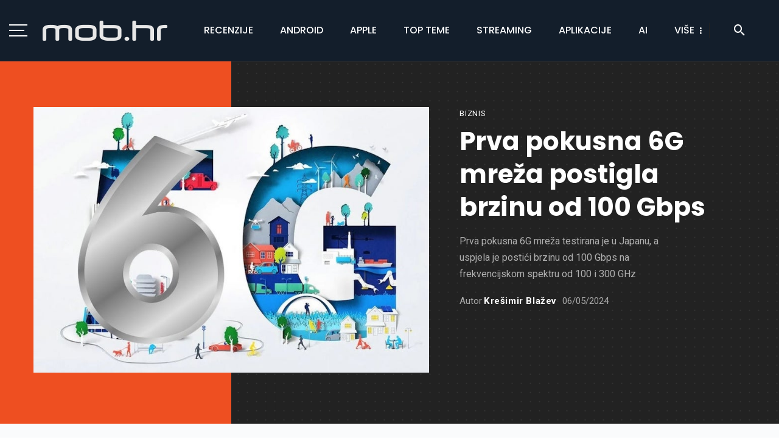

--- FILE ---
content_type: text/html; charset=UTF-8
request_url: https://mob.hr/prva-pokusna-6g-mreza-postigla-brzinu-od-100-gbps
body_size: 8463
content:
<!DOCTYPE html>
<html lang="en-US">
<head>
	<!-- Basic -->
	<meta charset="UTF-8">
	<title>Prva pokusna 6G mreža postigla brzinu od 100 Gbps</title>
	<meta name="description" content="Prva pokusna 6G mreža testirana je u Japanu, a uspjela je postići brzinu od 100 Gbps na frekvencijskom spektru od 100 i 300 GHz">
	
			<meta property="og:url" content="https://mob.hr/prva-pokusna-6g-mreza-postigla-brzinu-od-100-gbps" />
			<meta property="og:title" content="Prva pokusna 6G mreža postigla brzinu od 100 Gbps" />
			<meta property="og:type" content="website" />
			<meta property="fb:app_id" content="462549997428191" />
			<meta property="og:description" content="Prva pokusna 6G mreža testirana je u Japanu, a uspjela je postići brzinu od 100 Gbps na frekvencijskom spektru od 100 i 300 GHz" />
			<meta property="og:image" content="https://admin.mob.hr/uploads/blog/thumbs/thumb7_6G_brzina.jpg" />	<meta name="author" content="Revoloop d.o.o.">
	<meta property="fb:app_id" content="506343367680486" />
	<meta property="fb:admins" content="1541194474"/>
	<meta property="fb:admins" content="100000629627505"/>
	<!-- Favicon -->
	<link rel="apple-touch-icon" sizes="180x180" href="/apple-touch-icon.png">
	<link rel="icon" type="image/png" sizes="32x32" href="/favicon-32x32.png">
	<link rel="icon" type="image/png" sizes="16x16" href="/favicon-16x16.png">
	<link rel="manifest" href="/site.webmanifest">
	<link rel="mask-icon" href="/safari-pinned-tab.svg" color="#5bbad5">
	<meta name="msapplication-TileColor" content="#da532c">
	<meta name="theme-color" content="#ffffff">
	<!-- Mobile Metas -->
	<meta name="viewport" content="width=device-width, initial-scale=1.0"/>

	<!-- import stylesheet -->
	<link href="https://mob.hr/assets/css/import-style.css" rel="stylesheet">
	<link href="https://mob.hr/assets/css/photoswipe.css" rel="stylesheet">
	<link href="https://mob.hr/assets/css/revo.css?ver=3.4" rel="stylesheet">
	<!-- Web Fonts  -->
	<link href="https://fonts.googleapis.com/css2?family=Poppins:ital,wght@0,100;0,200;0,300;0,400;0,500;0,600;0,700;0,800;0,900;1,100;1,200;1,300;1,400;1,500;1,600;1,700;1,800;1,900&family=Roboto:ital,wght@0,100;0,300;0,400;0,500;0,700;0,900;1,100;1,300;1,400;1,500;1,700;1,900&display=swap" rel="stylesheet">
	<style>
		@import url('https://fonts.googleapis.com/css?family=Open+Sans:300,300i,400,400i,600,600i,700,700i,800,800i&display=swap');
	</style>
	<script async src="https://pagead2.googlesyndication.com/pagead/js/adsbygoogle.js?client=ca-pub-9724975117779098"
		crossorigin="anonymous"></script>
	<!-- Google tag (gtag.js) -->
	<script async src="https://www.googletagmanager.com/gtag/js?id=UA-15022988-1"></script>
	<script>
		window.dataLayer = window.dataLayer || [];
		function gtag(){dataLayer.push(arguments);}
		gtag('js', new Date());

		gtag('config', 'UA-15022988-1');
	</script>

	
</head>
<body class="home home-1 has-block-heading-line">
<!-- .site-wrapper -->
<div class="site-wrapper">
<!-- Site header -->
<header class="site-header">
	<!-- Mobile header -->
	<div id="atbs-mobile-header" class="mobile-header visible-xs visible-sm">
		<div class="mobile-header__inner mobile-header__inner--flex">
			<div class="header-branding header-branding--mobile mobile-header__section text-left">
				<div class="header-logo header-logo--mobile flexbox__item text-left">
					<a href="https://mob.hr/">
						<img src="https://mob.hr/assets/img/logo.png" alt="logo">
					</a>
				</div>
			</div>
			<div class="mobile-header__section text-right inverse-text">
				<button type="submit" class="mobile-header-btn js-search-dropdown-toggle">
					<i class="mdicon mdicon-search hidden-xs"></i>
					<i class="mdicon mdicon-search visible-xs-inline-block"></i>
				</button>
				<a href="#atbs-offcanvas-primary" class="offcanvas-menu-toggle mobile-header-btn js-atbs-offcanvas-toggle">
					<i class="mdicon mdicon-menu hidden-xs"></i>
					<i class="mdicon mdicon-menu visible-xs-inline-block"></i>
				</a>
			</div>
		</div>
	</div>
	<!-- Mobile header -->
	<!-- Navigation bar -->
	<nav class="navigation-bar hidden-xs hidden-sm js-sticky-header-holder">
		<div class="navigation-bar__inner flexbox-wrap flexbox-center-y">
			<div class="navigation-bar__section flex-box align-item-center">
				<a href="#atbs-offcanvas-primary" class="offcanvas-menu-toggle navigation-bar-btn js-atbs-offcanvas-toggle btn-menu-bar-icon flex-box align-item-center">
					<svg xmlns="http://www.w3.org/2000/svg" width="30" height="20" viewBox="0 0 30 20">
						<g id="Group_19291" data-name="Group 19291" transform="translate(4636 4933)">
							<rect id="Rectangle_1246" data-name="Rectangle 1246" width="30" height="2" transform="translate(-4636 -4933)" fill="#fff"/>
							<rect id="Rectangle_1247" data-name="Rectangle 1247" width="25" height="2" transform="translate(-4636 -4924)" fill="#fff"/>
							<rect id="Rectangle_1248" data-name="Rectangle 1248" width="30" height="2" transform="translate(-4636 -4915)" fill="#fff"/>
						</g>
					</svg>
				</a>
				<div class="header-logo">
					<a href="https://mob.hr/">
						<img src="https://mob.hr/assets/img/logo.png" alt="logo">
					</a>
				</div>
			</div>
			<div class="navigation-bar__section navigation-menu-section js-priority-nav text-center">
				<ul id="menu-main-menu" class="navigation navigation--main navigation--inline">
					<li class="menu-item-cat-1 "><a href="https://mob.hr/recenzije-1/">Recenzije</a></li>
					<li class="menu-item-cat-1 "><a href="https://mob.hr/android-1">Android</a></li>
					<li class="menu-item-cat-1 "><a href="https://mob.hr/apple-1">Apple</a></li>
					<li class="menu-item-cat-1 "><a href="https://mob.hr/top-teme-1">Top teme</a></li>
					<li class="menu-item-cat-1 "><a href="https://mob.hr/streaming-1">Streaming</a></li>
					<li class="menu-item-cat-1 "><a href="https://mob.hr/aplikacije-1">Aplikacije</a></li>
					<li class="menu-item-cat-1 "><a href="https://mob.hr/ai-1">AI</a></li>
					<li class="menu-item-cat-1 "><a href="https://mob.hr/drustvene-mreze-1">Društvene mreže</a></li>

				</ul>
			</div>
			<div class="navigation-bar__section">
				<button type="submit" class="navigation-bar-btn js-search-dropdown-toggle nav-btn-square "><i class="mdicon mdicon-search"></i></button>
			</div>
		</div>
		<!-- .navigation-bar__inner -->
		<div id="header-search-dropdown" class="header-search-dropdown ajax-search is-in-navbar js-ajax-search">
			<div class="container container--narrow">
				<form class="search-form search-form--horizontal" method="get" action="https://mob.hr/blog/search">
					<div class="search-form__input-wrap">
						<input type="text" name="s" class="search-form__input" placeholder="Pretraga" value="">
					</div>
					<div class="search-form__submit-wrap">
						<button type="submit" class="search-form__submit btn btn-primary">Pretraga</button>
					</div>
				</form>
				<div class="search-results">
					<div class="typing-loader"></div>
					<div class="search-results__inner"></div>
				</div>
			</div>
		</div>
		<!-- .header-search-dropdown -->
	</nav>
	<!-- Navigation-bar -->
</header>
<!-- Site header -->
<!-- .site-content -->
<div class="site-content">
	<div class="atbs-block atbs-block--fullwidth single-1">
		<div class="atbs-block atbs-block--fullwidth atbs-single-header background-dots">
			<div class="single-header__inner container">
				<div class="entry-thumb single-entry-thumb">
											<img src="https://admin.mob.hr/uploads/blog/thumbs/thumb2_6G_brzina.jpg" alt="">
									</div>
				<header class="single-header inverse-text">
											<a href="category-1.html" class="entry-cat post__cat">Biznis</a>
										<h1 class="entry-title f-46 f-w-700">Prva pokusna 6G mreža postigla brzinu od 100 Gbps</h1>
					<div class="entry-teaser m-b-20">
						Prva pokusna 6G mreža testirana je u Japanu, a uspjela je postići brzinu od 100 Gbps na frekvencijskom spektru od 100 i 300 GHz					</div>
					<div class="entry-meta">
						<div class="entry-author entry-author_style-2">
							<!--<a class="entry-author__avatar" href="author.html" title="Posts by Connor Randall" rel="author">
							<img alt="Connor Randall" src="https://mob.hr/assets/img/avatars/kreso.jpg">
							</a>-->
							<div class="entry-author__text">
								<span>Autor</span>
								<a class="entry-author__name" title="Posts by Connor Randall" rel="author" href="author.html">Krešimir Blažev</a>
							</div>
						</div>
						<time class="time published" datetime="2024-05-06UTC00:00:00+00:00" title="06/05/2024">06/05/2024</time>
					</div>
				</header>
			</div>
		</div>
		<div class="atbs-block atbs-block--fullwidth single-entry-wrap">
			<div class="container">
				<div class="row">
					<div class="atbs-main-col">
						<article class="post post--single">
							<div class="single-content">
								<div class="single-body entry-content typography-copy">
									<div class="single-row">
										<div class="single-box-translate js-sticky-sidebar">
											<div class="entry-meta">
												<div class="entry-author entry-author_style-1">
													<!--<a class="entry-author__avatar" href="author.html" title="Posts by Connor Randall" rel="author">
													<img alt="Connor Randall" src="https://mob.hr/assets/img/avatars/kreso.jpg">
													</a>-->
													<div class="entry-author__text">
														<a class="entry-author__name" title="Krešimir Blažev" rel="author" href="">Krešimir Blažev</a>
														<time class="time published" datetime="2024-05-06UTC00:00:00+00:00" title="06/05/2024">06/05/2024</time>
													</div>
												</div>
											</div>
											<div class="socials-share-box hidden-sm hidden-xs">
												<!--<ul class="social-list">
													<li class="facebook-share">
														<a class="sharing-btn sharing-btn-primary facebook-btn facebook-theme-bg-hover" data-placement="top" title="Share on Facebook" target="_blank" href="https://www.facebook.com/sharer/sharer.php?u=https%3A%2F%2Fmob.hr%2Fprva-pokusna-6g-mreza-postigla-brzinu-od-100-gbps">
															<div class="share-item__icon">
																<svg fill="#888" preserveAspectRatio="xMidYMid meet" height="1.3em" width="1.3em" viewBox="0 0 40 40">
																	<g>
																		<path d="m21.7 16.7h5v5h-5v11.6h-5v-11.6h-5v-5h5v-2.1c0-2 0.6-4.5 1.8-5.9 1.3-1.3 2.8-2 4.7-2h3.5v5h-3.5c-0.9 0-1.5 0.6-1.5 1.5v3.5z"></path>
																	</g>
																</svg>
															</div>
														</a>
													</li>
													<li class="twitter-share">
														<a class="sharing-btn sharing-btn-primary twitter-btn twitter-theme-bg-hover" data-placement="top" title="Share on Twitter" target="_blank" href="https://twitter.com/intent/tweet?url=https%3A%2F%2Fmob.hr%2Fprva-pokusna-6g-mreza-postigla-brzinu-od-100-gbps">
															<div class="share-item__icon">
																<svg fill="#888" preserveAspectRatio="xMidYMid meet" height="1.3em" width="1.3em" viewBox="0 0 40 40">
																	<g>
																		<path d="m31.5 11.7c1.3-0.8 2.2-2 2.7-3.4-1.4 0.7-2.7 1.2-4 1.4-1.1-1.2-2.6-1.9-4.4-1.9-1.7 0-3.2 0.6-4.4 1.8-1.2 1.2-1.8 2.7-1.8 4.4 0 0.5 0.1 0.9 0.2 1.3-5.1-0.1-9.4-2.3-12.7-6.4-0.6 1-0.9 2.1-0.9 3.1 0 2.2 1 3.9 2.8 5.2-1.1-0.1-2-0.4-2.8-0.8 0 1.5 0.5 2.8 1.4 4 0.9 1.1 2.1 1.8 3.5 2.1-0.5 0.1-1 0.2-1.6 0.2-0.5 0-0.9 0-1.1-0.1 0.4 1.2 1.1 2.3 2.1 3 1.1 0.8 2.3 1.2 3.6 1.3-2.2 1.7-4.7 2.6-7.6 2.6-0.7 0-1.2 0-1.5-0.1 2.8 1.9 6 2.8 9.5 2.8 3.5 0 6.7-0.9 9.4-2.7 2.8-1.8 4.8-4.1 6.1-6.7 1.3-2.6 1.9-5.3 1.9-8.1v-0.8c1.3-0.9 2.3-2 3.1-3.2-1.1 0.5-2.3 0.8-3.5 1z"></path>
																	</g>

																</svg>
															</div>
														</a>
													</li>
													<li class="pinterest-share">
														<a class="sharing-btn pinterest-btn pinterest-theme-bg-hover" data-placement="top" title="Share on Pinterest" href="https://pinterest.com/pin/create/button/?url=https%3A%2F%2Fmob.hr%2Fprva-pokusna-6g-mreza-postigla-brzinu-od-100-gbps" target="_blank">
															<div class="share-item__icon">
																<svg fill="#888" preserveAspectRatio="xMidYMid meet" height="1.3em" width="1.3em" viewBox="0 0 40 40">
																	<g>
																		<path d="m37.3 20q0 4.7-2.3 8.6t-6.3 6.2-8.6 2.3q-2.4 0-4.8-0.7 1.3-2 1.7-3.6 0.2-0.8 1.2-4.7 0.5 0.8 1.7 1.5t2.5 0.6q2.7 0 4.8-1.5t3.3-4.2 1.2-6.1q0-2.5-1.4-4.7t-3.8-3.7-5.7-1.4q-2.4 0-4.4 0.7t-3.4 1.7-2.5 2.4-1.5 2.9-0.4 3q0 2.4 0.8 4.1t2.7 2.5q0.6 0.3 0.8-0.5 0.1-0.1 0.2-0.6t0.2-0.7q0.1-0.5-0.3-1-1.1-1.3-1.1-3.3 0-3.4 2.3-5.8t6.1-2.5q3.4 0 5.3 1.9t1.9 4.7q0 3.8-1.6 6.5t-3.9 2.6q-1.3 0-2.2-0.9t-0.5-2.4q0.2-0.8 0.6-2.1t0.7-2.3 0.2-1.6q0-1.2-0.6-1.9t-1.7-0.7q-1.4 0-2.3 1.2t-1 3.2q0 1.6 0.6 2.7l-2.2 9.4q-0.4 1.5-0.3 3.9-4.6-2-7.5-6.3t-2.8-9.4q0-4.7 2.3-8.6t6.2-6.2 8.6-2.3 8.6 2.3 6.3 6.2 2.3 8.6z"></path>
																	</g>
																</svg>
															</div>
														</a>
													</li>
													<li class="linkedin-share">
														<a class="sharing-btn linkedin-btn linkedin-theme-bg-hover" data-placement="top" title="Share on Linkedin" href="https://www.linkedin.com/shareArticle?url=https%3A%2F%2Fmob.hr%2Fprva-pokusna-6g-mreza-postigla-brzinu-od-100-gbps" target="_blank">
															<div class="share-item__icon">
																<svg fill="#888" preserveAspectRatio="xMidYMid meet" height="1.3em" width="1.3em" viewBox="0 0 40 40">
																	<g>
																		<path d="m13.3 31.7h-5v-16.7h5v16.7z m18.4 0h-5v-8.9c0-2.4-0.9-3.5-2.5-3.5-1.3 0-2.1 0.6-2.5 1.9v10.5h-5s0-15 0-16.7h3.9l0.3 3.3h0.1c1-1.6 2.7-2.8 4.9-2.8 1.7 0 3.1 0.5 4.2 1.7 1 1.2 1.6 2.8 1.6 5.1v9.4z m-18.3-20.9c0 1.4-1.1 2.5-2.6 2.5s-2.5-1.1-2.5-2.5 1.1-2.5 2.5-2.5 2.6 1.2 2.6 2.5z"></path>
																	</g>
																</svg>
															</div>
														</a>
													</li>
												</ul>-->
											</div>
										</div>
										<div class="single-presentation">

																						<p>Japanski konzorcij koji se sastoji od kompanija NTT Docomo, Fujitsu i NEC obavio je prvi test prijenosa podataka u 6G mreži. Radi se prototipu uređaja koji je uspio postići brzinu od 100 Gbps na razdaljini od 100 metara. Prema informacijama koje je su objavljene, prva pokusna 6G mreža radi u frekvencijskom spektru od 100 i 300 GHz.</p>
<p><strong>Povezano: <a href="https://mob.hr/6g-mreze-stizu-za-nekoliko-godina-koje-brzine-i-frekvencije-ocekivati">6G mreže stižu za nekoliko godina. Koje brzine i frekvencije očekivati?</a></strong></p>
<p><strong>Povezano: <a href="https://mob.hr/sto-su-55g-mreze-kad-stizu-i-koje-ce-brzine-podrzavati">&Scaron;to su 5.5G mreže, kad stižu i koje će brzine podržavati?</a></strong></p>
<p>Postignuta brzina je u teoriji 20 puta veća od onih koje danas postižu najbrže 5G mreže, ali u praksi objektivno 100 puta, budući da je malo njih koje nude stabilne brzine veće od 1 Gbps.</p>
<p>Treba dodati da GSMA asocijacija tek treba standardizirati 6G, a prve komercijalne mreže bi se trebale pojaviti oko 2030. godine.</p>

											<!--<footer class="single-footer entry-footer">
												<div class="entry-interaction entry-interaction--horizontal">
													<div class="entry-interaction__left">
														<div class="entry-tags">
															<ul>
																<li><a href="tags.html" class="post-tag" rel="tag">Lifestyle</a></li>
																<li><a href="tags.html" class="post-tag" rel="tag">Travel</a></li>
																<li><a href="tags.html" class="post-tag" rel="tag">Fashion</a></li>
															</ul>
														</div>
													</div>
													<div class="entry-interaction__right">
														<div class="entry-meta-count flex-box justify-content-end">
															<a href="#" class="comments-count" data-toggle="tooltip" data-placement="top" title="" data-original-title="13 Views"><i class="mdicon mdicon-comment-o"></i> <span>4</span></a>
															<a href="#" class="view-count" data-toggle="tooltip" data-placement="top" title="" data-original-title="31 Commnent"><i class="mdicon mdicon-visibility"></i> <span>31</span></a>
														</div>
													</div>
												</div>
											</footer>-->
											<div class="posts-navigation-wrap">
												<div class="posts-navigation flex-box flex-box-2i">
																											<div class="posts-navigation__prev">
															<article class="post post--horizontal post--horizontal-middle post--horizontal-reverse post--horizontal-xs post__thumb--width-100 post__thumb-100">
																<div class="post__thumb atbs-thumb-object-fit">
																	<a href="https://mob.hr/preklopni-iphone-mozda-ipak-stigne-ranije-nego-smo-mislili"><img src="https://admin.mob.hr/uploads/blog/thumbs/thumb1_iphoneflippy.jpg"></a>
																</div>
																<div class="post__text text-right">
																	<a class="posts-navigation__label" href="https://mob.hr/preklopni-iphone-mozda-ipak-stigne-ranije-nego-smo-mislili">
																		<svg xmlns="http://www.w3.org/2000/svg" width="11.999" height="6.545" viewBox="0 0 11.999 6.545">
																			<path d="M11.454,78.818H1.862l1.8,1.8a.545.545,0,1,1-.771.771L.16,78.658a.545.545,0,0,1,0-.771L2.887,75.16a.545.545,0,1,1,.771.771l-1.8,1.8h9.591a.545.545,0,1,1,0,1.091Z" transform="translate(0 -75)" fill="#222" />
																		</svg>
																		<span>prijašnja</span>
																	</a>
																	<h3 class="post__title f-18 f-w-600 atbs-line-limit atbs-line-limit-3"><a href="https://mob.hr/preklopni-iphone-mozda-ipak-stigne-ranije-nego-smo-mislili">Preklopni iPhone možda ipak stigne ranije nego smo mislili</a></h3>
																</div>
															</article>
														</div>
																										<!-- posts-navigation__prev-->
													<div class="posts-navigation__next clearfix">
														<article class="post post--horizontal post--horizontal-middle post--horizontal-xs post__thumb--width-100 post__thumb-100">
															<div class="post__thumb atbs-thumb-object-fit">
																<a href="https://mob.hr/kako-zaustaviti-ovisnost-o-skrolanju-youtube-omogucio-blokiranje-shortsa-za-mladje-od-18-godina"><img src="https://admin.mob.hr/uploads/blog/thumbs/thumb1_YouTube_shorts_control.jpg"></a>
															</div>
															<div class="post__text text-left">
																<a class="posts-navigation__label text-left" href="https://mob.hr/kako-zaustaviti-ovisnost-o-skrolanju-youtube-omogucio-blokiranje-shortsa-za-mladje-od-18-godina">
																	<span>sljedeće</span>
																	<svg xmlns="http://www.w3.org/2000/svg" width="11.999" height="6.545" viewBox="0 0 11.999 6.545">
																		<path d="M.545,78.818h9.591l-1.8,1.8a.545.545,0,1,0,.771.771l2.727-2.727a.545.545,0,0,0,0-.771L9.112,75.16a.545.545,0,1,0-.771.771l1.8,1.8H.545a.545.545,0,1,0,0,1.091Z" transform="translate(0 -75)" fill="#222" opacity="0.8" />
																	</svg>

																</a>
																<h3 class="post__title f-18 f-w-600 atbs-line-limit atbs-line-limit-3"><a href="https://mob.hr/kako-zaustaviti-ovisnost-o-skrolanju-youtube-omogucio-blokiranje-shortsa-za-mladje-od-18-godina">Kako zaustaviti ovisnost o skrolanju? YouTube omogućio blokiranje Shortsa za mlađe od 18 godina</a></h3>
															</div>
														</article>
													</div><!-- posts-navigation__next -->
												</div>
											</div>
										</div>
									</div>
								</div>
							</div><!-- .single-content -->
						</article>
						<div class="comments-section single-entry-section">
							<!--<div id="fb-comments" style="width:100%;" class="fb-comments" data-href="https://mob.hr/prva-pokusna-6g-mreza-postigla-brzinu-od-100-gbps" data-width="680" data-numposts="5"></div>-->
						</div>
					</div>
					<div class="atbs-sub-col js-sticky-sidebar">
						<!-- widget-1 -->
						<div class="widget atbs-atbs-widget atbs-widget-posts-1">
							<div class="widget-wrap">
								<div class="widget__title">
									<h4 class="widget__title-text"><span class="first-word">Najnovije</span><span> recenzije</span></h4>
								</div>
								<div class="widget__inner">
									<div class="posts-list flex-box flex-space-30 flex-box-1i posts-list-tablet-2i">
																																	<div class="list-item">
													<article class="post post--vertical post--vertical-rectangle-outside">
														<div class="post__thumb object-fit">
															<a href="https://mob.hr/kakav-je-samsung-galaxy-z-fold-7-nakon-nekoliko-mjeseci-evo-dojmova"><img src="https://admin.mob.hr/uploads/blog/thumbs/thumb4_Samsung_Galazy_Z_Fold_7_Image_2025-12-08_at_09_38_08__2_1.jpg" alt="file not found"></a>
															<a href="https://mob.hr/recenzije-1" class="post__cat post__cat--bg">RECENZIJE</a>
														</div>
														<div class="post__text text-center">
															<h3 class="post__title f-18 m-b-5 f-w-500">
																<a href="https://mob.hr/kakav-je-samsung-galaxy-z-fold-7-nakon-nekoliko-mjeseci-evo-dojmova">Kakav je Samsung Galaxy Z Fold 7 nakon nekoliko mjeseci? Evo dojmova!</a>
															</h3>
															<div class="post__meta time-style-1">
																<time class="time published" datetime="2025-12-08T00:00:00+00:00" title="08/12/2025">08/12/2025</time>
															</div>
														</div>
													</article>
												</div>
																																												<div class="list-item">
													<article class="post post--vertical post--vertical-rectangle-outside">
														<div class="post__thumb object-fit">
															<a href="https://mob.hr/huawei-watch-gt-6-pro-premium-izrada-vrhunski-zaslon-i-autonomija-koja-mijenja-pravila"><img src="https://admin.mob.hr/uploads/blog/thumbs/thumb4_Huawei_Watch_GT_6_Pro_Recenzija_Image_2025-10-20_at_20_24_03.jpg" alt="file not found"></a>
															<a href="https://mob.hr/recenzije-1" class="post__cat post__cat--bg">RECENZIJE</a>
														</div>
														<div class="post__text text-center">
															<h3 class="post__title f-18 m-b-5 f-w-500">
																<a href="https://mob.hr/huawei-watch-gt-6-pro-premium-izrada-vrhunski-zaslon-i-autonomija-koja-mijenja-pravila">Huawei Watch GT 6 Pro: Premium izrada, vrhunski zaslon i autonomija koja mijenja pravila [RECENZIJA]</a>
															</h3>
															<div class="post__meta time-style-1">
																<time class="time published" datetime="2025-10-21T00:00:00+00:00" title="21/10/2025">21/10/2025</time>
															</div>
														</div>
													</article>
												</div>
																																												<div class="list-item">
													<article class="post post--vertical post--vertical-rectangle-outside">
														<div class="post__thumb object-fit">
															<a href="https://mob.hr/xiaomi-watch-s4-41mm-elegancija-u-pokretu-recenzija"><img src="https://admin.mob.hr/uploads/blog/thumbs/thumb4_Xiaomi_Watch_S4_Image_2025-10-13_at_07_29_45__1_.jpg" alt="file not found"></a>
															<a href="https://mob.hr/recenzije-1" class="post__cat post__cat--bg">RECENZIJE</a>
														</div>
														<div class="post__text text-center">
															<h3 class="post__title f-18 m-b-5 f-w-500">
																<a href="https://mob.hr/xiaomi-watch-s4-41mm-elegancija-u-pokretu-recenzija">Xiaomi Watch S4 (41mm) — Elegancija u pokretu [Recenzija]</a>
															</h3>
															<div class="post__meta time-style-1">
																<time class="time published" datetime="2025-10-13T00:00:00+00:00" title="13/10/2025">13/10/2025</time>
															</div>
														</div>
													</article>
												</div>
																														</div>
								</div>
							</div>
						</div>
						<!-- widget-1 -->
						<!-- widget-2 -->
						<div class="widget atbs-atbs-widget atbs-widget-posts-1">
							<div class="widget-wrap">
								<div class="widget__title">
									<h4 class="widget__title-text"><span class="first-word">Najpopularnije</span></h4>
								</div>
								<div class="widget__inner">
									<div class="posts-list flex-box flex-space-30 flex-box-1i posts-list-tablet-2i">

																																	<div class="list-item">
													<article class="post post--horizontal post--horizontal-xxs post--horizontal-middle">
														<div class="post__thumb atbs-thumb-object-fit">
															<a href="https://mob.hr/najnoviji-ai-model-poceo-ucjenjivati-inzenjere-kad-su-ga-htjeli-zamijeniti-drugim"><img src="https://admin.mob.hr/uploads/blog/thumbs/thumb4_Terminator.jpg" alt="Najnoviji AI model počeo ucjenjivati inženjere kad su ga htjeli zamijeniti drugim"></a>
														</div>
														<div class="post__text">
															<h3 class="post__title f-16 f-w-500">
																<a href="https://mob.hr/najnoviji-ai-model-poceo-ucjenjivati-inzenjere-kad-su-ga-htjeli-zamijeniti-drugim">Najnoviji AI model počeo ucjenjivati inženjere kad su ga htjeli zamijeniti drugim</a>
															</h3>
														</div>
													</article>
												</div>
																																												<div class="list-item">
													<article class="post post--horizontal post--horizontal-xxs post--horizontal-middle">
														<div class="post__thumb atbs-thumb-object-fit">
															<a href="https://mob.hr/kada-i-zasto-izbjegavam-ai-nedostaci-ogranicenja-i-razocaranja"><img src="https://admin.mob.hr/uploads/blog/thumbs/thumb4_Ai_nedostaci.jpg" alt="Kada i zašto izbjegavam AI: nedostaci, ograničenja i razočaranja"></a>
														</div>
														<div class="post__text">
															<h3 class="post__title f-16 f-w-500">
																<a href="https://mob.hr/kada-i-zasto-izbjegavam-ai-nedostaci-ogranicenja-i-razocaranja">Kada i zašto izbjegavam AI: nedostaci, ograničenja i razočaranja</a>
															</h3>
														</div>
													</article>
												</div>
																																												<div class="list-item">
													<article class="post post--horizontal post--horizontal-xxs post--horizontal-middle">
														<div class="post__thumb atbs-thumb-object-fit">
															<a href="https://mob.hr/zasto-je-one-ui-8-iznimno-vazna-nadogradnja"><img src="https://admin.mob.hr/uploads/blog/thumbs/thumb4_Samsung-One-UI-8-update_copy.jpg" alt="Zašto je Samsung One UI 8 iznimno važna nadogradnja?"></a>
														</div>
														<div class="post__text">
															<h3 class="post__title f-16 f-w-500">
																<a href="https://mob.hr/zasto-je-one-ui-8-iznimno-vazna-nadogradnja">Zašto je Samsung One UI 8 iznimno važna nadogradnja?</a>
															</h3>
														</div>
													</article>
												</div>
																																												<div class="list-item">
													<article class="post post--horizontal post--horizontal-xxs post--horizontal-middle">
														<div class="post__thumb atbs-thumb-object-fit">
															<a href="https://mob.hr/apple-zbog-trumpovih-tarifa-planira-globalno-poskupljenje-iphonea"><img src="https://admin.mob.hr/uploads/blog/thumbs/thumb4_apple-store-palo-alto.jpg" alt="Apple zbog Trumpovih carina planira globalno poskupljenje iPhonea"></a>
														</div>
														<div class="post__text">
															<h3 class="post__title f-16 f-w-500">
																<a href="https://mob.hr/apple-zbog-trumpovih-tarifa-planira-globalno-poskupljenje-iphonea">Apple zbog Trumpovih carina planira globalno poskupljenje iPhonea</a>
															</h3>
														</div>
													</article>
												</div>
																																												<div class="list-item">
													<article class="post post--horizontal post--horizontal-xxs post--horizontal-middle">
														<div class="post__thumb atbs-thumb-object-fit">
															<a href="https://mob.hr/galaxy-z-fold-7-prva-fotografija-uzivo"><img src="https://admin.mob.hr/uploads/blog/thumbs/thumb4_Samsung_Fold_7_uzivo_.jpg" alt="Samsung Galaxy Z Fold 7: prva fotografija uživo?"></a>
														</div>
														<div class="post__text">
															<h3 class="post__title f-16 f-w-500">
																<a href="https://mob.hr/galaxy-z-fold-7-prva-fotografija-uzivo">Samsung Galaxy Z Fold 7: prva fotografija uživo?</a>
															</h3>
														</div>
													</article>
												</div>
																																												<div class="list-item">
													<article class="post post--horizontal post--horizontal-xxs post--horizontal-middle">
														<div class="post__thumb atbs-thumb-object-fit">
															<a href="https://mob.hr/kako-pravilo-tri-rijeci-poboljsava-vase-chatgpt-upite"><img src="https://admin.mob.hr/uploads/blog/thumbs/thumb4_ChatGPT_pravilo_tri_rijeci.jpg" alt="Kako pravilo "tri riječi" poboljšava vaše ChatGPT upite"></a>
														</div>
														<div class="post__text">
															<h3 class="post__title f-16 f-w-500">
																<a href="https://mob.hr/kako-pravilo-tri-rijeci-poboljsava-vase-chatgpt-upite">Kako pravilo "tri riječi" poboljšava vaše ChatGPT upite</a>
															</h3>
														</div>
													</article>
												</div>
																																										
									</div>
								</div>
							</div>
						</div>
						<!-- widget-2 -->
					</div>
				</div>
			</div>
		</div>
	</div>
</div>
<!-- .site-content --><!-- site-footer -->
<script async defer crossorigin="anonymous" src="https://connect.facebook.net/hr_HR/sdk.js#xfbml=1&version=v11.0" nonce="your-nonce"></script>

<footer class="site-footer footer-1">
	<div class="site-footer__section">
		<div class="site-footer__section-inner inverse-text">
			<div class="section-row">
				<div class="section-column section-column-left text-left">
					<div class="site-logo">
						<a href="https://mob.hr/">
							<img src="https://mob.hr/assets/img/logo.png" alt="logo" width="100">
						</a>
					</div>
				</div>
				<div class="section-column section-column-center text-center">
					<nav class="footer-menu text-center">
						<ul id="menu-footer-menu" class="navigation navigation--footer navigation--inline">
							<li><a href="https://mob.hr/kontakt">Kontakt</a></li>
							<li><a href="https://mob.hr/impressum">Impressum</a></li>
							<li><a href="">Uvjeti korištenja</a></li>
							<li><a href="https://mob.hr/marketing">Marketing</a></li>
							<li><a href="https://mob.hr/informacije-o-prikupljanju-podataka">Informacije o prikupljanju podataka</a></li>
						</ul>
					</nav>
				</div>
				<div class="section-column section-column-right text-right section-socials">
					<ul class="social-list social-list--md list-horizontal">
						<li><a href="https://www.facebook.com/mob.hr/" target="_blank"><i class="mdicon mdicon-facebook"></i></a></li>
						<li><a href="https://twitter.com/mob_hr" target="_blank"><i class="mdicon mdicon-twitter"></i></a></li>
						<li><a href="https://www.youtube.com/channel/UCauo-GBnePBUR4NXN-qv4pw" target="_blank"><i class="mdicon mdicon-youtube"></i></a></li>
					</ul>
				</div>
			</div>
		</div>
	</div>
</footer>
<!-- site-footer -->
<!-- Sticky header -->
<div id="atbs-sticky-header" class="sticky-header js-sticky-header">
	<!-- Navigation bar -->
	<nav class="navigation-bar navigation-bar--fullwidth hidden-xs hidden-sm">
		<div class="navigation-bar__inner">
			<div class="navigation-bar__section">
				<a href="#atbs-offcanvas-primary" class="offcanvas-menu-toggle navigation-bar-btn js-atbs-offcanvas-toggle">
					<i class="mdicon mdicon-menu icon--2x"></i>
				</a>
				<div class="site-logo header-logo">
					<a href="https://mob.hr/">
						<img src="https://mob.hr/assets/img/logo_dark.png" alt="logo">
					</a>
				</div>
			</div>
			<div class="navigation-wrapper navigation-bar__section js-priority-nav">
				<ul id="menu-main-menu-1" class="navigation navigation--main navigation--inline">
					<li class="menu-item-cat-1"><a href="https://mob.hr/">Početna</a></li>
					<li class="menu-item-cat-1 "><a href="https://mob.hr/recenzije-1/">Recenzije</a></li>
					<li class="menu-item-cat-1 "><a href="https://mob.hr/android-1">Android</a></li>
					<li class="menu-item-cat-1 "><a href="https://mob.hr/apple-1">Apple</a></li>
					<li class="menu-item-cat-1 "><a href="https://mob.hr/top-teme-1">Top teme</a></li>
					<li class="menu-item-cat-1 "><a href="https://mob.hr/streaming-1">Streaming</a></li>
					<li class="menu-item-cat-1 "><a href="https://mob.hr/aplikacije-1">Aplikacije</a></li>
				</ul>
			</div>
			<div class="navigation-bar__section">

				<button type="submit" class="navigation-bar-btn js-search-dropdown-toggle"><i class="mdicon mdicon-search"></i></button>
			</div>
		</div>
		<!-- .navigation-bar__inner -->
	</nav>
	<!-- Navigation-bar -->
</div>
<!-- Sticky header -->

<!-- Off-canvas menu -->
<div id="atbs-offcanvas-primary" class="atbs-offcanvas js-atbs-offcanvas js-perfect-scrollbar scrollbar-overflowing">
	<div class="atbs-offcanvas__title">
		<h2 class="site-logo"><a href="https://mob.hr/"><img src="https://mob.hr/assets/img/logo_dark.png" alt="logo"></a></h2>
		<ul class="social-list list-horizontal">
			<li><a target="_blank" href="https://www.facebook.com/mob.hr/"><i class="mdicon mdicon-facebook"></i></a>
			</li>
			<li><a target="_blank" href="https://twitter.com/mob_hr"><i class="mdicon mdicon-twitter"></i></a>
			</li>
			<li><a target="_blank" href="https://www.youtube.com/channel/UCauo-GBnePBUR4NXN-qv4pw"><i class="mdicon mdicon-youtube"></i></a>
			</li>
		</ul>
		<a href="#atbs-offcanvas-primary" class="atbs-offcanvas-close js-atbs-offcanvas-close" aria-label="Close"><span aria-hidden="true">&#10005;</span></a>
	</div>
	<div class="atbs-offcanvas__section atbs-offcanvas__section-navigation">
		<ul id="menu-offcanvas-menu" class="navigation navigation--offcanvas">

			<li class="menu-item-cat-1"><a href="https://mob.hr/">Početna</a></li>
			<li class="menu-item-cat-1 "><a href="https://mob.hr/recenzije-1/">Recenzije</a></li>
			<li class="menu-item-cat-1 "><a href="https://mob.hr/android-1">Android</a></li>
			<li class="menu-item-cat-1 "><a href="https://mob.hr/apple-1">Apple</a></li>
			<li class="menu-item-cat-1 "><a href="https://mob.hr/top-teme-1">Top teme</a></li>
			<li class="menu-item-cat-1 "><a href="https://mob.hr/streaming-1">Streaming</a></li>
			<li class="menu-item-cat-1 "><a href="https://mob.hr/aplikacije-1">Aplikacije</a></li>
		</ul>
	</div>
	<!--<div class="atbs-offcanvas__section visible-xs visible-sm">
		<div class="text-center">
			<a href="#login-modal" class="btn btn-default btn-form-author" data-toggle="modal" data-target="#login-modal">
				<i class="mdicon mdicon-person mdicon--first"></i><span>Login / Sign up</span></a>
		</div>
	</div>-->
</div>
<!-- Off-canvas menu -->
<a href="#" class="atbs-go-top btn btn-default hidden-xs js-go-top-el"><i class="mdicon mdicon-arrow_upward"></i></a>
</div>
<!-- .site-wrapper -->

<script src="https://mob.hr/assets/js/jquery.js"></script>

<script type="module">
	/*import PhotoSwipeLightbox from '/photoswipe/dist/photoswipe-lightbox.esm.js';
	const lightbox = new PhotoSwipeLightbox({
		gallery: '.gallery',
		children: 'li figure a',
		pswpModule: () => import('/photoswipe/dist/photoswipe.esm.js')
	});
	lightbox.init();*/
</script>

<script src="https://mob.hr/assets/js/jquery.light.js"></script>
<script src="https://mob.hr/assets/js/sidebar.js"></script>
<script src="https://mob.hr/assets/js/owl-carousel.min.js"></script>
<script src="https://mob.hr/assets/js/scripts.js"></script>
<img height="0" width="0" src="https://bs.serving-sys.com/Serving/adServer.bs?cn=display&c=19&pli=1080020254&gdpr=${GDPR}&gdpr_consent=${GDPR_CONSENT_68}&us_privacy=${US_PRIVACY}&adid=1092553672&ord=1768423876" />
<img height="0" width="0" src="https://bs.serving-sys.com/Serving/adServer.bs?cn=display&c=19&pli=1080149337&gdpr=${GDPR}&gdpr_consent=${GDPR_CONSENT_68}&us_privacy=${US_PRIVACY}&adid=1092925657&ord=1768423876" />
<IMG SRC="https://ad.doubleclick.net/ddm/trackimp/N48406.5409825MOB.HR/B32326643.400339793;dc_trk_aid=592187594;dc_trk_cid=219573860;ord=1768423876;dc_lat=;dc_rdid=;tag_for_child_directed_treatment=;tfua=;gdpr=${GDPR};gdpr_consent=${GDPR_CONSENT_755};ltd=;dc_tdv=1?" attributionsrc BORDER="0" HEIGHT="1" WIDTH="1" ALT="Advertisement">
<IMG SRC="https://ad.doubleclick.net/ddm/trackimp/N48406.5409825MOB.HR/B33678577.424226374;dc_trk_aid=617163432;dc_trk_cid=237520559;ord=1768423876;dc_lat=;dc_rdid=;tag_for_child_directed_treatment=;tfua=;gdpr=${GDPR};gdpr_consent=${GDPR_CONSENT_755};ltd=;dc_tdv=1?" attributionsrc BORDER="0" HEIGHT="1" WIDTH="1" ALT="Advertisement">

<IMG SRC="https://ad.doubleclick.net/ddm/trackimp/N48406.5409825MOB.HR/B34268993.430153135;dc_trk_aid=623615914;dc_trk_cid=242294329;ord=1768423876;dc_lat=;dc_rdid=;tag_for_child_directed_treatment=;tfua=;gdpr=${GDPR};gdpr_consent=${GDPR_CONSENT_755};ltd=;dc_tdv=1?" attributionsrc BORDER="0" HEIGHT="1" WIDTH="1" ALT="Advertisement">

<style>
	.viewbox-container {
		position: fixed;
		top: 0;
		left: 0;
		right: 0;
		bottom: 0;
		background: rgba(0, 0, 0, .5);
		z-index: 700;
	}

	.viewbox-body {
		position: absolute;
		top: 50%;
		left: 50%;
		background: #fff;
		-webkit-border-radius: 10px;
		-moz-border-radius: 10px;
		border-radius: 10px;
		-webkit-box-shadow: 0 0 10px rgba(0, 0, 0, 0.6);
		-moz-box-shadow: 0 0 10px rgba(0, 0, 0, 0.6);
		box-shadow: 0 0 10px rgba(0, 0, 0, 0.6);
		overflow: auto;
	}

	.viewbox-header {
		margin: 10px;
	}

	.viewbox-content {
		margin: 10px;
		width: 300px;
		height: 300px;
	}

	.viewbox-footer {
		margin: 10px;
	}

	.viewbox-content .viewbox-image {
		width: 100%;
		height: 100%;
	}

	/* buttons */
	.viewbox-button-default {
		cursor: pointer;
		height: 64px;
		width: 64px;
	}

	.viewbox-button-default>svg {
		width: 100%;
		height: 100%;
		background: inherit;
		fill: inherit;
		pointer-events: none;
		transform: translateX(0px);
	}

	.viewbox-button-default {
		fill: #999;
	}

	.viewbox-button-default:hover {
		fill: #fff;
	}

	.viewbox-button-close {
		position: absolute;
		top: 10px;
		right: 10px;
		z-index: 9;
	}

	.viewbox-button-next,
	.viewbox-button-prev {
		position: absolute;
		top: 50%;
		height: 128px;
		width: 128px;
		margin: -64px 0 0;
		z-index: 9;
	}

	.viewbox-button-next {
		right: 10px;
	}

	.viewbox-button-prev {
		left: 10px;
	}

	/* loader */
	.viewbox-container .loader {
		widows: 100%;
		position: absolute;
		left: 50%;
		top: 50%;
		margin: -25px 0 0 -25px;
	}

	.viewbox-container .loader * {
		margin: 0;
		padding: 0;
	}

	.viewbox-container .loader .spinner {
		width: 50px;
		height: 50px;
		position: relative;
		margin: 0 auto;
	}

	.viewbox-container .loader .double-bounce1,
	.viewbox-container .loader .double-bounce2 {
		width: 100%;
		height: 100%;
		border-radius: 50%;
		background-color: #999;
		opacity: 0.6;
		position: absolute;
		top: 0;
		left: 0;
		-webkit-animation: sk-bounce 2.0s infinite ease-in-out;
		animation: sk-bounce 2.0s infinite ease-in-out;
	}

	.viewbox-container .loader .double-bounce2 {
		-webkit-animation-delay: -1.0s;
		animation-delay: -1.0s;
	}

	@-webkit-keyframes sk-bounce {

		0%,
		100% {
			-webkit-transform: scale(0.0)
		}

		50% {
			-webkit-transform: scale(1.0)
		}
	}

	@keyframes sk-bounce {

		0%,
		100% {
			transform: scale(0.0);
			-webkit-transform: scale(0.0);
		}

		50% {
			transform: scale(1.0);
			-webkit-transform: scale(1.0);
		}
	}
</style>
<script>
	jQuery(function() {
		var ctx = $('.gallery .gallery-item > figure > a');
		console.log(ctx);
		jQuery('.gallery .gallery-item > figure > a').viewbox();
	});
</script>

</body>

</html>

--- FILE ---
content_type: text/html; charset=utf-8
request_url: https://www.google.com/recaptcha/api2/aframe
body_size: 255
content:
<!DOCTYPE HTML><html><head><meta http-equiv="content-type" content="text/html; charset=UTF-8"></head><body><script nonce="cmIb-yZ8TkmhPDiqSgKAig">/** Anti-fraud and anti-abuse applications only. See google.com/recaptcha */ try{var clients={'sodar':'https://pagead2.googlesyndication.com/pagead/sodar?'};window.addEventListener("message",function(a){try{if(a.source===window.parent){var b=JSON.parse(a.data);var c=clients[b['id']];if(c){var d=document.createElement('img');d.src=c+b['params']+'&rc='+(localStorage.getItem("rc::a")?sessionStorage.getItem("rc::b"):"");window.document.body.appendChild(d);sessionStorage.setItem("rc::e",parseInt(sessionStorage.getItem("rc::e")||0)+1);localStorage.setItem("rc::h",'1768423880825');}}}catch(b){}});window.parent.postMessage("_grecaptcha_ready", "*");}catch(b){}</script></body></html>

--- FILE ---
content_type: text/css
request_url: https://mob.hr/assets/css/import-style.css
body_size: 392
content:
/* TABLE OF CONTENT
 * ==================
 *  BASE
 *      - Vendors Stylesheet.
 *      - Basic Theme Stylesheet (Layout, Content)
 *  HEADER
 *  FOOTER
 *  HEADING STYLE
 *  GENERAL
 *      - Theme Settings (Typography)
 *  HOME[1, 2, 3] - (All Modules)
 *      - Featured Module 1
 *      - Featured Module 2
 *      - Featured Module 3
 *      - Featured Module 4
 *      - Featured Module 5
 *      - Featured Module 6
 *      - Featured Module 7
 *      - Post Listing Grid 1 (Sidebar)
 *      - Post Listing Grid 2 (Sidebar)
 *      - Post Listing Grid 3 (Sidebar)
 *      - Post Listing List 1 (Sidebar)
 *  SIDEBAR
 *      - Widgets
 *  SINGLE PAGE
 *   - Single Default
 *   - Single 1
 *  Author Page
 *  404 Page
 *  CUSTOM
 *   - Font
 *   - Color
 **/




@import url("vendors.css");
@import url("atbs-style.css");

@import url("module/header.css");
@import url("module/footer.css");

@import url("module/heading-title.css");

@import url("module/typography.css");

@import url("module/atbs-featured-module-1.css");
@import url("module/atbs-featured-module-2.css");
@import url("module/atbs-featured-module-3.css");
@import url("module/atbs-featured-module-4.css");
@import url("module/atbs-featured-module-5.css");
@import url("module/atbs-featured-module-6.css");
@import url("module/atbs-featured-module-7.css");


@import url('module/atbs-posts-listing--grid-1-has-sidebar.css');
@import url('module/atbs-posts-listing--grid-2-has-sidebar.css');
@import url('module/atbs-posts-listing--grid-3-has-sidebar.css');
@import url('module/atbs-posts-listing--list-1-has-sidebar.css');

@import url('module/widget.css');

@import url("single/single-default.css");
@import url("single/single-1.css");

@import url("module/author.css");

@import url("font.css");
@import url("color.css");

--- FILE ---
content_type: text/css
request_url: https://mob.hr/assets/css/photoswipe.css
body_size: 2069
content:
/*! PhotoSwipe main CSS by Dmytro Semenov | photoswipe.com */

.pswp {
	--pswp-bg: #000;
	--pswp-placeholder-bg: #222;
	
  
	--pswp-root-z-index: 100000;
	
	--pswp-preloader-color: rgba(79, 79, 79, 0.4);
	--pswp-preloader-color-secondary: rgba(255, 255, 255, 0.9);
	
	/* defined via js:
	--pswp-transition-duration: 333ms; */
	
	--pswp-icon-color: #fff;
	--pswp-icon-color-secondary: #4f4f4f;
	--pswp-icon-stroke-color: #4f4f4f;
	--pswp-icon-stroke-width: 2px;
  
	--pswp-error-text-color: var(--pswp-icon-color);
  }
  
  
  /*
	  Styles for basic PhotoSwipe (pswp) functionality (sliding area, open/close transitions)
  */
  
  .pswp {
	  position: fixed;
	  top: 0;
	  left: 0;
	  width: 100%;
	  height: 100%;
	  z-index: var(--pswp-root-z-index);
	  display: none;
	  touch-action: none;
	  outline: 0;
	  opacity: 0.003;
	  contain: layout style size;
	  -webkit-tap-highlight-color: rgba(0, 0, 0, 0);
  }
  
  /* Prevents focus outline on the root element,
	(it may be focused initially) */
  .pswp:focus {
	outline: 0;
  }
  
  .pswp * {
	box-sizing: border-box;
  }
  
  .pswp img {
	max-width: none;
  }
  
  .pswp--open {
	  display: block;
  }
  
  .pswp,
  .pswp__bg {
	  transform: translateZ(0);
	  will-change: opacity;
  }
  
  .pswp__bg {
	opacity: 0.005;
	  background: var(--pswp-bg);
  }
  
  .pswp,
  .pswp__scroll-wrap {
	  overflow: hidden;
  }
  
  .pswp__scroll-wrap,
  .pswp__bg,
  .pswp__container,
  .pswp__item,
  .pswp__content,
  .pswp__img,
  .pswp__zoom-wrap {
	  position: absolute;
	  top: 0;
	  left: 0;
	  width: 100%;
	  height: 100%;
  }
  
  .pswp__img,
  .pswp__zoom-wrap {
	  width: auto;
	  height: auto;
  }
  
  .pswp--click-to-zoom.pswp--zoom-allowed .pswp__img {
	  cursor: -webkit-zoom-in;
	  cursor: -moz-zoom-in;
	  cursor: zoom-in;
  }
  
  .pswp--click-to-zoom.pswp--zoomed-in .pswp__img {
	  cursor: move;
	  cursor: -webkit-grab;
	  cursor: -moz-grab;
	  cursor: grab;
  }
  
  .pswp--click-to-zoom.pswp--zoomed-in .pswp__img:active {
	cursor: -webkit-grabbing;
	cursor: -moz-grabbing;
	cursor: grabbing;
  }
  
  /* :active to override grabbing cursor */
  .pswp--no-mouse-drag.pswp--zoomed-in .pswp__img,
  .pswp--no-mouse-drag.pswp--zoomed-in .pswp__img:active,
  .pswp__img {
	  cursor: -webkit-zoom-out;
	  cursor: -moz-zoom-out;
	  cursor: zoom-out;
  }
  
  
  /* Prevent selection and tap highlights */
  .pswp__container,
  .pswp__img,
  .pswp__button,
  .pswp__counter {
	  -webkit-user-select: none;
	  -moz-user-select: none;
	  -ms-user-select: none;
	  user-select: none;
  }
  
  .pswp__item {
	  /* z-index for fade transition */
	  z-index: 1;
	  overflow: hidden;
  }
  
  .pswp__hidden {
	  display: none !important;
  }
  
  /* Allow to click through pswp__content element, but not its children */
  .pswp__content {
	pointer-events: none;
  }
  .pswp__content > * {
	pointer-events: auto;
  }
  
  
  /*
  
	PhotoSwipe UI
  
  */
  
  /*
	  Error message appears when image is not loaded
	  (JS option errorMsg controls markup)
  */
  .pswp__error-msg-container {
	display: grid;
  }
  .pswp__error-msg {
	  margin: auto;
	  font-size: 1em;
	  line-height: 1;
	  color: var(--pswp-error-text-color);
  }
  
  /*
  class pswp__hide-on-close is applied to elements that
  should hide (for example fade out) when PhotoSwipe is closed
  and show (for example fade in) when PhotoSwipe is opened
   */
  .pswp .pswp__hide-on-close {
	  opacity: 0.005;
	  will-change: opacity;
	  transition: opacity var(--pswp-transition-duration) cubic-bezier(0.4, 0, 0.22, 1);
	  z-index: 10; /* always overlap slide content */
	  pointer-events: none; /* hidden elements should not be clickable */
  }
  
  /* class pswp--ui-visible is added when opening or closing transition starts */
  .pswp--ui-visible .pswp__hide-on-close {
	  opacity: 1;
	  pointer-events: auto;
  }
  
  /* <button> styles, including css reset */
  .pswp__button {
	  position: relative;
	  display: block;
	  width: 50px;
	  height: 60px;
	  padding: 0;
	  margin: 0;
	  overflow: hidden;
	  cursor: pointer;
	  background: none;
	  border: 0;
	  box-shadow: none;
	  opacity: 0.85;
	  -webkit-appearance: none;
	  -webkit-touch-callout: none;
  }
  
  .pswp__button:hover,
  .pswp__button:active,
  .pswp__button:focus {
	transition: none;
	padding: 0;
	background: none;
	border: 0;
	box-shadow: none;
	opacity: 1;
  }
  
  .pswp__button:disabled {
	opacity: 0.3;
	cursor: auto;
  }
  
  .pswp__icn {
	fill: var(--pswp-icon-color);
	color: var(--pswp-icon-color-secondary);
  }
  
  .pswp__icn {
	position: absolute;
	top: 14px;
	left: 9px;
	width: 32px;
	height: 32px;
	overflow: hidden;
	pointer-events: none;
  }
  
  .pswp__icn-shadow {
	stroke: var(--pswp-icon-stroke-color);
	stroke-width: var(--pswp-icon-stroke-width);
	fill: none;
  }
  
  .pswp__icn:focus {
	  outline: 0;
  }
  
  /*
	  div element that matches size of large image,
	  large image loads on top of it,
	  used when msrc is not provided
  */
  div.pswp__img--placeholder,
  .pswp__img--with-bg {
	  background: var(--pswp-placeholder-bg);
  }
  
  .pswp__top-bar {
	  position: absolute;
	  left: 0;
	  top: 0;
	  width: 100%;
	  height: 60px;
	  display: flex;
	flex-direction: row;
	justify-content: flex-end;
	  z-index: 10;
  
	  /* allow events to pass through top bar itself */
	  pointer-events: none !important;
  }
  .pswp__top-bar > * {
	pointer-events: auto;
	/* this makes transition significantly more smooth,
	   even though inner elements are not animated */
	will-change: opacity;
  }
  
  
  /*
  
	Close button
  
  */
  .pswp__button--close {
	margin-right: 6px;
  }
  
  
  /*
  
	Arrow buttons
  
  */
  .pswp__button--arrow {
	position: absolute;
	top: 0;
	width: 75px;
	height: 100px;
	top: 50%;
	margin-top: -50px;
  }
  
  .pswp__button--arrow:disabled {
	display: none;
	cursor: default;
  }
  
  .pswp__button--arrow .pswp__icn {
	top: 50%;
	margin-top: -30px;
	width: 60px;
	height: 60px;
	background: none;
	border-radius: 0;
  }
  
  .pswp--one-slide .pswp__button--arrow {
	display: none;
  }
  
  /* hide arrows on touch screens */
  .pswp--touch .pswp__button--arrow {
	visibility: hidden;
  }
  
  /* show arrows only after mouse was used */
  .pswp--has_mouse .pswp__button--arrow {
	visibility: visible;
  }
  
  .pswp__button--arrow--prev {
	right: auto;
	left: 0px;
  }
  
  .pswp__button--arrow--next {
	right: 0px;
  }
  .pswp__button--arrow--next .pswp__icn {
	left: auto;
	right: 14px;
	/* flip horizontally */
	transform: scale(-1, 1);
  }
  
  /*
  
	Zoom button
  
  */
  .pswp__button--zoom {
	display: none;
  }
  
  .pswp--zoom-allowed .pswp__button--zoom {
	display: block;
  }
  
  /* "+" => "-" */
  .pswp--zoomed-in .pswp__zoom-icn-bar-v {
	display: none;
  }
  
  
  /*
  
	Loading indicator
  
  */
  .pswp__preloader {
	position: relative;
	overflow: hidden;
	width: 50px;
	height: 60px;
	margin-right: auto;
  }
  
  .pswp__preloader .pswp__icn {
	opacity: 0;
	transition: opacity 0.2s linear;
	animation: pswp-clockwise 600ms linear infinite;
  }
  
  .pswp__preloader--active .pswp__icn {
	opacity: 0.85;
  }
  
  @keyframes pswp-clockwise {
	0% { transform: rotate(0deg); }
	100% { transform: rotate(360deg); }
  }
  
  
  /*
  
	"1 of 10" counter
  
  */
  .pswp__counter {
	height: 30px;
	margin-top: 15px;
	margin-inline-start: 20px;
	font-size: 14px;
	line-height: 30px;
	color: var(--pswp-icon-color);
	text-shadow: 1px 1px 3px var(--pswp-icon-color-secondary);
	opacity: 0.85;
  }
  
  .pswp--one-slide .pswp__counter {
	display: none;
  }

--- FILE ---
content_type: text/css
request_url: https://mob.hr/assets/css/revo.css?ver=3.4
body_size: 482
content:
@media(max-width: 768px) {
	.flex-space-30 > *{
		padding: 15px 0;
	}
}
@media (max-width: 991px){
	.mobilebn {
		text-align: center;
	}

	.post--vertical-card-background .post__text{
		padding: 14px;
	}

	.atbs-carousel .owl-dots{
		padding: 0;
	}

	.pswp img{
		height: auto!important;
	}
	.single-presentation{
		width: 100%;
	}
	.single-presentation h2, .single-presentation .h2{
		text-align: center;
		margin: 40px 0 20px 0;
		font-size: 22px;
	}
}
@media (min-width: 992px){
	.pswp img{
		height: auto!important;
	}
}
.navigation--main>li>a{
	padding: 0 22px!important;
}
.post__thumb--overlay.post__thumb:after{
	background-color: rgba(0,0,0,0.45);
}

.page-numbers {
	display: flex;
	justify-content: center;
	align-items: center;
  }
  
  .page-numbers li {
	display: inline-block;
	border: 1px solid #ccc;
	border-radius: 5px;
	text-decoration: none;
	color: #333;
	background: white;
	width: 30px;
	height: 30px;
	line-height: 30px;
	margin: 4px;
  }
  
  .page-numbers li span {
	color: #fff;
	background: var(--color-primary);
  }

@media (max-width: 767px){
	.block-heading{
		margin-bottom: 0!important;
	}
	.atbs-featured-module-1 .section-main{
		margin-top: 20px;
	}	
}

.blog_categories_new{
	position: absolute;
	top: 15px;
	left: 30px;
}

.blog_categories_new a{
	display: inline-block!important;
    padding: 8px 15px;
    background: var(--color-primary);
    border: none;
    border-radius: 3px;
    color: #fff;
	margin-top: 15px;
}
































  

--- FILE ---
content_type: text/css
request_url: https://mob.hr/assets/css/atbs-style.css
body_size: 30402
content:
/*************************
*
*  Basic Theme Stylesheet
*
*************************/
:root {
    --color-primary:                #D12B00;
    --color-secondary:              #D12B00;
    --background-primary:           #F5F5FA;
    --background-secondary:         #fff;
    --color-title:                  #222222;
    --color-excerpt:                rgba(34,34,34,0.4);
    --color-meta:                   rgba(34,34,34,0.8);
    --color-border:                 rgba(0,0,0,0.1);
    --color-button:                 #222222;
    --color-white:                  #fff;
    --color-bg:                     #222222;
}
/* =============================================================================
## BASE
============================================================================= */
html {
    font-size: 14px;
}

body {
    font-family: -apple-system, BlinkMacSystemFont, "Segoe UI", Roboto, Helvetica, Arial, sans-serif, "Apple Color Emoji", "Segoe UI Emoji", "Segoe UI Symbol";
    font-size: 1rem;
    color: rgba(0, 0, 0, 0.8);
    -webkit-font-smoothing: antialiased;
}

body, * {
    margin: 0;
    padding: 0;
    -webkit-box-sizing: border-box;
    box-sizing: border-box;
}

a {
    color: inherit;
    outline: 0 !important;
    text-decoration: none;
}

a:hover,
a:focus,
a:active {
    color: #FC3C2D;
}

button {
    outline: 0 !important;
    cursor: pointer;
}

dl dt:not(:first-child) {
    margin-top: 0.4em;
}

hr {
    border-color: rgba(0, 0, 0, 0.05);
}

img {
    max-width: 100%;
    height: auto;
}

p {
    margin: 0 0 1em;
}

iframe,
object,
embed,
figure {
    max-width: 100%;
}

pre {
    padding: 1.6em;
    margin: 0 0 1.6em;
    font-size: 0.9em;
    background-color: #fafafa;
    border: 1px solid rgba(0, 0, 0, 0.1);
    border-radius: 0;
}

table {
    margin: 0 0 1.6em;
    width: 100%!important;
}

tr {
    border-bottom: 1px solid #eee;
}

th {
    padding: 0.8em;
    text-align: left;
}

td {
    padding: 0.8em;
}

th:first-child,
td:first-child {
    padding-left: 0;
}

thead th {
    border-bottom: 2px solid #bbb;
    padding-bottom: 0.8em;
}

ul,
ol {
    margin: 0 0 1.6em;
    padding: 0;
}

.scrollbar-overflowing {
    overflow-y: auto;
}
.scrollbar-overflowing::-webkit-scrollbar {
    width: 3px;
}
.scrollbar-overflowing::-webkit-scrollbar-track {
    background: rgba(255,255,255,0.2);
    border: 1px solid transparent;
    background-clip: content-box;   /* THIS IS IMPORTANT */
}
.scrollbar-overflowing::-webkit-scrollbar-thumb {
    background: rgb(255,255,255);
    border: 1px solid rgb(255,255,255);
}
.scrollbar-hidden {
    overflow-y: auto;
    -ms-overflow-style: none;  /* IE and Edge */
    scrollbar-width: none;  /* Firefox */
}
.scrollbar-hidden::-webkit-scrollbar {
    width: 0;
    display: none;
}
/* =============================================================================
   Color
============================================================================= */
.color-primary {
    color: var(--color-primary);
}
.color-secondary {
    color: var(--color-secondary);
}
.color-white {
    color: #fff;
}
/* =============================================================================
   Background
============================================================================= */
.background-img {
    background-color: #333;
    background-position: 50% 50%;
    background-size: cover;
    background-repeat: no-repeat;
    background-attachment: scroll;
}

.background-img {
    position: absolute;
    top: 0;
    right: 0;
    bottom: 0;
    left: 0;
    overflow: hidden;
}

.background-img:after {
    content: '';
    position: absolute;
    top: 0;
    right: 0;
    bottom: 0;
    left: 0;
    background-color: #111;
    opacity: 0;
    -webkit-transition-property: all;
    -o-transition-property: all;
    transition-property: all;
    -webkit-transition-duration: 0.3s;
    -o-transition-duration: 0.3s;
    transition-duration: 0.3s;
    -webkit-transition-timing-function: ease;
    -o-transition-timing-function: ease;
    transition-timing-function: ease;
}

.background-img--dimmed:after {
    opacity: 0.2;
}

.background-img--darkened:after {
    opacity: 0.4;
}

.background-img--more-darkened:after {
    opacity: 0.6;
}

.background-img--tinted:after {
    background-color: #fff;
}

.background-img--floorfade:after {
    opacity: 1;
    background-color: transparent;
    background-image: -o-linear-gradient(bottom, black 0, rgba(0, 0, 0, 0.6) 70%, transparent 100%);
    background-image: -webkit-gradient(linear, left bottom, left top, color-stop(0, black), color-stop(70%, rgba(0, 0, 0, 0.6)), to(transparent));
    background-image: linear-gradient(0deg, black 0, rgba(0, 0, 0, 0.6) 70%, transparent 100%);
}

.background-img--floorfade-light:after {
    opacity: 1;
    background-color: transparent;
    background-image: -o-linear-gradient(bottom, black 0, transparent 50%, transparent 100%);
    background-image: -webkit-gradient(linear, left bottom, left top, color-stop(0, black), color-stop(50%, transparent), to(transparent));
    background-image: linear-gradient(0deg, black 0, transparent 50%, transparent 100%);
}

.background-img--scrim-bottom:after {
    opacity: 1;
    background-color: transparent;
    background-image: -o-linear-gradient(bottom, black 0%, rgba(0, 0, 0, 0.917) 5.3%, rgba(0, 0, 0, 0.834) 10.6%, rgba(0, 0, 0, 0.753) 15.9%, rgba(0, 0, 0, 0.672) 21.3%, rgba(0, 0, 0, 0.591) 26.8%, rgba(0, 0, 0, 0.511) 32.5%, rgba(0, 0, 0, 0.433) 38.4%, rgba(0, 0, 0, 0.357) 44.5%, rgba(0, 0, 0, 0.283) 50.9%, rgba(0, 0, 0, 0.213) 57.7%, rgba(0, 0, 0, 0.147) 65%, rgba(0, 0, 0, 0.089) 72.9%, rgba(0, 0, 0, 0.042) 81.4%, rgba(0, 0, 0, 0.011) 90.6%, transparent 100%);
    background-image: -webkit-gradient(linear, left bottom, left top, from(black), color-stop(5.3%, rgba(0, 0, 0, 0.917)), color-stop(10.6%, rgba(0, 0, 0, 0.834)), color-stop(15.9%, rgba(0, 0, 0, 0.753)), color-stop(21.3%, rgba(0, 0, 0, 0.672)), color-stop(26.8%, rgba(0, 0, 0, 0.591)), color-stop(32.5%, rgba(0, 0, 0, 0.511)), color-stop(38.4%, rgba(0, 0, 0, 0.433)), color-stop(44.5%, rgba(0, 0, 0, 0.357)), color-stop(50.9%, rgba(0, 0, 0, 0.283)), color-stop(57.7%, rgba(0, 0, 0, 0.213)), color-stop(65%, rgba(0, 0, 0, 0.147)), color-stop(72.9%, rgba(0, 0, 0, 0.089)), color-stop(81.4%, rgba(0, 0, 0, 0.042)), color-stop(90.6%, rgba(0, 0, 0, 0.011)), to(transparent));
    background-image: linear-gradient(0deg, black 0%, rgba(0, 0, 0, 0.917) 5.3%, rgba(0, 0, 0, 0.834) 10.6%, rgba(0, 0, 0, 0.753) 15.9%, rgba(0, 0, 0, 0.672) 21.3%, rgba(0, 0, 0, 0.591) 26.8%, rgba(0, 0, 0, 0.511) 32.5%, rgba(0, 0, 0, 0.433) 38.4%, rgba(0, 0, 0, 0.357) 44.5%, rgba(0, 0, 0, 0.283) 50.9%, rgba(0, 0, 0, 0.213) 57.7%, rgba(0, 0, 0, 0.147) 65%, rgba(0, 0, 0, 0.089) 72.9%, rgba(0, 0, 0, 0.042) 81.4%, rgba(0, 0, 0, 0.011) 90.6%, transparent 100%);
}

.background-pattern {
    position: absolute;
    top: 0;
    right: 0;
    bottom: 0;
    left: 0;
    overflow: hidden;
    background-color: #aaa;
    background-size: auto;
    background-repeat: repeat;
    background-attachment: scroll;
}

.background-svg-pattern {
    position: absolute;
    top: 0;
    right: 0;
    bottom: 0;
    left: 0;
    background-image: url("data:image/svg+xml,%3Csvg width='304' height='304' viewBox='0 0 304 304' xmlns='http://www.w3.org/2000/svg'%3E%3Cpath d='M44.1 224c.463-2.282 2.48-4 4.9-4 2.76 0 5 2.24 5 5s-2.24 5-5 5c-2.42 0-4.437-1.718-4.9-4H0v-2h44.1zm160 48c.463-2.282 2.48-4 4.9-4 2.76 0 5 2.24 5 5s-2.24 5-5 5c-2.42 0-4.437-1.718-4.9-4H82v-2h122.1zm57.8-46c-.463 2.282-2.48 4-4.9 4-2.76 0-5-2.24-5-5s2.24-5 5-5c2.42 0 4.437 1.718 4.9 4H304v2h-42.1zm0 16c-.463 2.282-2.48 4-4.9 4-2.76 0-5-2.24-5-5s2.24-5 5-5c2.42 0 4.437 1.718 4.9 4H304v2h-42.1zm6.2-114c.463-2.282 2.48-4 4.9-4 2.76 0 5 2.24 5 5s-2.24 5-5 5c-2.42 0-4.437-1.718-4.9-4h-86.2c-.463 2.282-2.48 4-4.9 4-2.76 0-5-2.24-5-5s2.24-5 5-5c2.42 0 4.437 1.718 4.9 4h86.2zm-256-48c.463-2.282 2.48-4 4.9-4 2.76 0 5 2.24 5 5s-2.24 5-5 5c-2.42 0-4.437-1.718-4.9-4H0v-2h12.1zm185.8 34c-.463 2.282-2.48 4-4.9 4-2.76 0-5-2.24-5-5s2.24-5 5-5c2.42 0 4.437 1.718 4.9 4h86.2c.463-2.282 2.48-4 4.9-4 2.76 0 5 2.24 5 5s-2.24 5-5 5c-2.42 0-4.437-1.718-4.9-4h-86.2zM258 12.1c2.282.463 4 2.48 4 4.9 0 2.76-2.24 5-5 5s-5-2.24-5-5c0-2.42 1.718-4.437 4-4.9V0h2v12.1zm-64 208c2.282.463 4 2.48 4 4.9 0 2.76-2.24 5-5 5s-5-2.24-5-5c0-2.42 1.718-4.437 4-4.9v-54.2c-2.282-.463-4-2.48-4-4.9 0-2.76 2.24-5 5-5s5 2.24 5 5c0 2.42-1.718 4.437-4 4.9v54.2zm48-198.2c2.282-.463 4-2.48 4-4.9 0-2.76-2.24-5-5-5s-5 2.24-5 5c0 2.42 1.718 4.437 4 4.9V82h64v-2h-62V21.9zm16 16c2.282-.463 4-2.48 4-4.9 0-2.76-2.24-5-5-5s-5 2.24-5 5c0 2.42 1.718 4.437 4 4.9V66h48v-2h-46V37.9zm-128 96c2.282-.463 4-2.48 4-4.9 0-2.76-2.24-5-5-5s-5 2.24-5 5c0 2.42 1.718 4.437 4 4.9V210h16v10.1c-2.282.463-4 2.48-4 4.9 0 2.76 2.24 5 5 5s5-2.24 5-5c0-2.42-1.718-4.437-4-4.9V208h-16v-74.1zm-5.9-21.9c.463-2.282 2.48-4 4.9-4 2.76 0 5 2.24 5 5s-2.24 5-5 5c-2.42 0-4.437-1.718-4.9-4H114v48H85.9c-.463 2.282-2.48 4-4.9 4-2.76 0-5-2.24-5-5s2.24-5 5-5c2.42 0 4.437 1.718 4.9 4H112v-48h12.1zm-6.2 130c-.463 2.282-2.48 4-4.9 4-2.76 0-5-2.24-5-5s2.24-5 5-5c2.42 0 4.437 1.718 4.9 4H176v-74.1c-2.282-.463-4-2.48-4-4.9 0-2.76 2.24-5 5-5s5 2.24 5 5c0 2.42-1.718 4.437-4 4.9V242h-60.1zm-16-64c-.463 2.282-2.48 4-4.9 4-2.76 0-5-2.24-5-5s2.24-5 5-5c2.42 0 4.437 1.718 4.9 4H114v48h10.1c.463-2.282 2.48-4 4.9-4 2.76 0 5 2.24 5 5s-2.24 5-5 5c-2.42 0-4.437-1.718-4.9-4H112v-48h-10.1zM66 284.1c2.282.463 4 2.48 4 4.9 0 2.76-2.24 5-5 5s-5-2.24-5-5c0-2.42 1.718-4.437 4-4.9V274H50v30h-2v-32h18v12.1zM236.1 176c.463-2.282 2.48-4 4.9-4 2.76 0 5 2.24 5 5s-2.24 5-5 5c-2.42 0-4.437-1.718-4.9-4H226v94h48v32h-2v-30h-48v-98h12.1zm25.8-30c-.463 2.282-2.48 4-4.9 4-2.76 0-5-2.24-5-5s2.24-5 5-5c2.42 0 4.437 1.718 4.9 4H274v44.1c2.282.463 4 2.48 4 4.9 0 2.76-2.24 5-5 5s-5-2.24-5-5c0-2.42 1.718-4.437 4-4.9V146h-10.1zm-64 96c-.463 2.282-2.48 4-4.9 4-2.76 0-5-2.24-5-5s2.24-5 5-5c2.42 0 4.437 1.718 4.9 4H208v-80h16v-14h-42.1c-.463 2.282-2.48 4-4.9 4-2.76 0-5-2.24-5-5s2.24-5 5-5c2.42 0 4.437 1.718 4.9 4H226v18h-16v80h-12.1zm86.2-210c.463-2.282 2.48-4 4.9-4 2.76 0 5 2.24 5 5s-2.24 5-5 5c-2.42 0-4.437-1.718-4.9-4H272V0h2v32h10.1zM98 101.9c2.282-.463 4-2.48 4-4.9 0-2.76-2.24-5-5-5s-5 2.24-5 5c0 2.42 1.718 4.437 4 4.9V144H53.9c-.463-2.282-2.48-4-4.9-4-2.76 0-5 2.24-5 5s2.24 5 5 5c2.42 0 4.437-1.718 4.9-4H98v-44.1zM53.9 34c-.463 2.282-2.48 4-4.9 4-2.76 0-5-2.24-5-5s2.24-5 5-5c2.42 0 4.437 1.718 4.9 4H80V0h2v34H53.9zm60.1 3.9c2.282-.463 4-2.48 4-4.9 0-2.76-2.24-5-5-5s-5 2.24-5 5c0 2.42 1.718 4.437 4 4.9V64H80v64H69.9c-.463-2.282-2.48-4-4.9-4-2.76 0-5 2.24-5 5s2.24 5 5 5c2.42 0 4.437-1.718 4.9-4H82V66h32V37.9zM101.9 82c-.463 2.282-2.48 4-4.9 4-2.76 0-5-2.24-5-5s2.24-5 5-5c2.42 0 4.437 1.718 4.9 4H128V37.9c-2.282-.463-4-2.48-4-4.9 0-2.76 2.24-5 5-5s5 2.24 5 5c0 2.42-1.718 4.437-4 4.9V82h-28.1zm16-64c-.463 2.282-2.48 4-4.9 4-2.76 0-5-2.24-5-5s2.24-5 5-5c2.42 0 4.437 1.718 4.9 4H146v44.1c2.282.463 4 2.48 4 4.9 0 2.76-2.24 5-5 5s-5-2.24-5-5c0-2.42 1.718-4.437 4-4.9V18h-26.1zm102.2 270c.463-2.282 2.48-4 4.9-4 2.76 0 5 2.24 5 5s-2.24 5-5 5c-2.42 0-4.437-1.718-4.9-4H98v14h-2v-16h124.1zM242 149.9c2.282-.463 4-2.48 4-4.9 0-2.76-2.24-5-5-5s-5 2.24-5 5c0 2.42 1.718 4.437 4 4.9V162h16v30h-16v66h48v46h2v-48h-48v-62h16v-34h-16v-10.1zM53.9 18c-.463 2.282-2.48 4-4.9 4-2.76 0-5-2.24-5-5s2.24-5 5-5c2.42 0 4.437 1.718 4.9 4H64V2H48V0h18v18H53.9zm112 32c-.463 2.282-2.48 4-4.9 4-2.76 0-5-2.24-5-5s2.24-5 5-5c2.42 0 4.437 1.718 4.9 4H192V0h50v2h-48v48h-28.1zm-48-48c-.463 2.282-2.48 4-4.9 4-2.76 0-5-2.24-5-5 0-.342.034-.677.1-1h2.07c-.11.313-.17.65-.17 1 0 1.657 1.343 3 3 3s3-1.343 3-3c0-.35-.06-.687-.17-1H178v34h-18V21.9c-2.282-.463-4-2.48-4-4.9 0-2.76 2.24-5 5-5s5 2.24 5 5c0 2.42-1.718 4.437-4 4.9V32h14V2h-58.1zm0 96c-.463 2.282-2.48 4-4.9 4-2.76 0-5-2.24-5-5s2.24-5 5-5c2.42 0 4.437 1.718 4.9 4H137l32-32h39V21.9c-2.282-.463-4-2.48-4-4.9 0-2.76 2.24-5 5-5s5 2.24 5 5c0 2.42-1.718 4.437-4 4.9V66h-40.172l-32 32H117.9zm28.1 90.1c2.282.463 4 2.48 4 4.9 0 2.76-2.24 5-5 5s-5-2.24-5-5c0-2.42 1.718-4.437 4-4.9v-76.513L175.586 80H224V21.9c-2.282-.463-4-2.48-4-4.9 0-2.76 2.24-5 5-5s5 2.24 5 5c0 2.42-1.718 4.437-4 4.9V82h-49.586L146 112.414V188.1zm16 32c2.282.463 4 2.48 4 4.9 0 2.76-2.24 5-5 5s-5-2.24-5-5c0-2.42 1.718-4.437 4-4.9v-99.513L184.586 96H300.1c.398-1.96 1.94-3.502 3.9-3.9v2.07c-1.165.413-2 1.524-2 2.83s.835 2.417 2 2.83v2.07c-1.96-.398-3.502-1.94-3.9-3.9H185.414L162 121.414V220.1zm-144-64c2.282.463 4 2.48 4 4.9 0 2.76-2.24 5-5 5s-5-2.24-5-5c0-2.42 1.718-4.437 4-4.9v-3.513l48-48V48h32V0h2v50H66v55.413l-48 48v2.687zM50 53.9c2.282-.463 4-2.48 4-4.9 0-2.76-2.24-5-5-5s-5 2.24-5 5c0 2.42 1.718 4.437 4 4.9v42.686l-48 48V210h28.1c.463 2.282 2.48 4 4.9 4 2.76 0 5-2.24 5-5s-2.24-5-5-5c-2.42 0-4.437 1.718-4.9 4H2v-62.586l48-48V53.9zm-16 16c2.282-.463 4-2.48 4-4.9 0-2.76-2.24-5-5-5s-5 2.24-5 5c0 2.42 1.718 4.437 4 4.9v18.686l-32 32v2.828l34-34V69.9zM12.1 32c.463-2.282 2.48-4 4.9-4 2.76 0 5 2.24 5 5s-2.24 5-5 5c-2.42 0-4.437-1.718-4.9-4H9.414L0 43.414v-2.828L8.586 32H12.1zm265.8 18c-.463 2.282-2.48 4-4.9 4-2.76 0-5-2.24-5-5s2.24-5 5-5c2.42 0 4.437 1.718 4.9 4h18.686L304 40.586v2.828L297.414 50H277.9zm-16 160c-.463 2.282-2.48 4-4.9 4-2.76 0-5-2.24-5-5s2.24-5 5-5c2.42 0 4.437 1.718 4.9 4H288V136.587l16-16v2.827l-14 14V210h-28.1zm-208 32c-.463 2.282-2.48 4-4.9 4-2.76 0-5-2.24-5-5s2.24-5 5-5c2.42 0 4.437 1.718 4.9 4H64v-22.586L40.586 194H21.9c-.463 2.282-2.48 4-4.9 4-2.76 0-5-2.24-5-5s2.24-5 5-5c2.42 0 4.437 1.718 4.9 4h19.513L66 216.586V242H53.9zm150.2 14c.463-2.282 2.48-4 4.9-4 2.76 0 5 2.24 5 5s-2.24 5-5 5c-2.42 0-4.437-1.718-4.9-4H96v-56.598L56.598 162H37.9c-.463 2.282-2.48 4-4.9 4-2.76 0-5-2.24-5-5s2.24-5 5-5c2.42 0 4.437 1.718 4.9 4h19.502L98 200.598V256h106.1zm-150.2 2c-.463 2.282-2.48 4-4.9 4-2.76 0-5-2.24-5-5s2.24-5 5-5c2.42 0 4.437 1.718 4.9 4H80v-46.586L48.586 178H21.9c-.463 2.282-2.48 4-4.9 4-2.76 0-5-2.24-5-5s2.24-5 5-5c2.42 0 4.437 1.718 4.9 4h27.513L82 208.586V258H53.9zM97 100c1.657 0 3-1.343 3-3s-1.343-3-3-3-3 1.343-3 3 1.343 3 3 3zm0-16c1.657 0 3-1.343 3-3s-1.343-3-3-3-3 1.343-3 3 1.343 3 3 3zm16 16c1.657 0 3-1.343 3-3s-1.343-3-3-3-3 1.343-3 3 1.343 3 3 3zm16 16c1.657 0 3-1.343 3-3s-1.343-3-3-3-3 1.343-3 3 1.343 3 3 3zm0 16c1.657 0 3-1.343 3-3s-1.343-3-3-3-3 1.343-3 3 1.343 3 3 3zm-48 32c1.657 0 3-1.343 3-3s-1.343-3-3-3-3 1.343-3 3 1.343 3 3 3zm16 16c1.657 0 3-1.343 3-3s-1.343-3-3-3-3 1.343-3 3 1.343 3 3 3zm32 48c1.657 0 3-1.343 3-3s-1.343-3-3-3-3 1.343-3 3 1.343 3 3 3zm-16 16c1.657 0 3-1.343 3-3s-1.343-3-3-3-3 1.343-3 3 1.343 3 3 3zm32-16c1.657 0 3-1.343 3-3s-1.343-3-3-3-3 1.343-3 3 1.343 3 3 3zm0-32c1.657 0 3-1.343 3-3s-1.343-3-3-3-3 1.343-3 3 1.343 3 3 3zm16 32c1.657 0 3-1.343 3-3s-1.343-3-3-3-3 1.343-3 3 1.343 3 3 3zm32 16c1.657 0 3-1.343 3-3s-1.343-3-3-3-3 1.343-3 3 1.343 3 3 3zm0-16c1.657 0 3-1.343 3-3s-1.343-3-3-3-3 1.343-3 3 1.343 3 3 3zm-16-64c1.657 0 3-1.343 3-3s-1.343-3-3-3-3 1.343-3 3 1.343 3 3 3zm16 0c1.657 0 3-1.343 3-3s-1.343-3-3-3-3 1.343-3 3 1.343 3 3 3zm16 96c1.657 0 3-1.343 3-3s-1.343-3-3-3-3 1.343-3 3 1.343 3 3 3zm0 16c1.657 0 3-1.343 3-3s-1.343-3-3-3-3 1.343-3 3 1.343 3 3 3zm16 16c1.657 0 3-1.343 3-3s-1.343-3-3-3-3 1.343-3 3 1.343 3 3 3zm16-144c1.657 0 3-1.343 3-3s-1.343-3-3-3-3 1.343-3 3 1.343 3 3 3zm0 32c1.657 0 3-1.343 3-3s-1.343-3-3-3-3 1.343-3 3 1.343 3 3 3zm16-32c1.657 0 3-1.343 3-3s-1.343-3-3-3-3 1.343-3 3 1.343 3 3 3zm16-16c1.657 0 3-1.343 3-3s-1.343-3-3-3-3 1.343-3 3 1.343 3 3 3zm-96 0c1.657 0 3-1.343 3-3s-1.343-3-3-3-3 1.343-3 3 1.343 3 3 3zm0 16c1.657 0 3-1.343 3-3s-1.343-3-3-3-3 1.343-3 3 1.343 3 3 3zm16-32c1.657 0 3-1.343 3-3s-1.343-3-3-3-3 1.343-3 3 1.343 3 3 3zm96 0c1.657 0 3-1.343 3-3s-1.343-3-3-3-3 1.343-3 3 1.343 3 3 3zm-16-64c1.657 0 3-1.343 3-3s-1.343-3-3-3-3 1.343-3 3 1.343 3 3 3zm16-16c1.657 0 3-1.343 3-3s-1.343-3-3-3-3 1.343-3 3 1.343 3 3 3zm-32 0c1.657 0 3-1.343 3-3s-1.343-3-3-3-3 1.343-3 3 1.343 3 3 3zm0-16c1.657 0 3-1.343 3-3s-1.343-3-3-3-3 1.343-3 3 1.343 3 3 3zm-16 0c1.657 0 3-1.343 3-3s-1.343-3-3-3-3 1.343-3 3 1.343 3 3 3zm-16 0c1.657 0 3-1.343 3-3s-1.343-3-3-3-3 1.343-3 3 1.343 3 3 3zm-16 0c1.657 0 3-1.343 3-3s-1.343-3-3-3-3 1.343-3 3 1.343 3 3 3zM49 36c1.657 0 3-1.343 3-3s-1.343-3-3-3-3 1.343-3 3 1.343 3 3 3zm-32 0c1.657 0 3-1.343 3-3s-1.343-3-3-3-3 1.343-3 3 1.343 3 3 3zm32 16c1.657 0 3-1.343 3-3s-1.343-3-3-3-3 1.343-3 3 1.343 3 3 3zM33 68c1.657 0 3-1.343 3-3s-1.343-3-3-3-3 1.343-3 3 1.343 3 3 3zm16-48c1.657 0 3-1.343 3-3s-1.343-3-3-3-3 1.343-3 3 1.343 3 3 3zm0 240c1.657 0 3-1.343 3-3s-1.343-3-3-3-3 1.343-3 3 1.343 3 3 3zm16 32c1.657 0 3-1.343 3-3s-1.343-3-3-3-3 1.343-3 3 1.343 3 3 3zm-16-64c1.657 0 3-1.343 3-3s-1.343-3-3-3-3 1.343-3 3 1.343 3 3 3zm0 16c1.657 0 3-1.343 3-3s-1.343-3-3-3-3 1.343-3 3 1.343 3 3 3zm-16-32c1.657 0 3-1.343 3-3s-1.343-3-3-3-3 1.343-3 3 1.343 3 3 3zm80-176c1.657 0 3-1.343 3-3s-1.343-3-3-3-3 1.343-3 3 1.343 3 3 3zm16 0c1.657 0 3-1.343 3-3s-1.343-3-3-3-3 1.343-3 3 1.343 3 3 3zm-16-16c1.657 0 3-1.343 3-3s-1.343-3-3-3-3 1.343-3 3 1.343 3 3 3zm32 48c1.657 0 3-1.343 3-3s-1.343-3-3-3-3 1.343-3 3 1.343 3 3 3zm16-16c1.657 0 3-1.343 3-3s-1.343-3-3-3-3 1.343-3 3 1.343 3 3 3zm0-32c1.657 0 3-1.343 3-3s-1.343-3-3-3-3 1.343-3 3 1.343 3 3 3zm112 176c1.657 0 3-1.343 3-3s-1.343-3-3-3-3 1.343-3 3 1.343 3 3 3zm-16 16c1.657 0 3-1.343 3-3s-1.343-3-3-3-3 1.343-3 3 1.343 3 3 3zm0 16c1.657 0 3-1.343 3-3s-1.343-3-3-3-3 1.343-3 3 1.343 3 3 3zm0 16c1.657 0 3-1.343 3-3s-1.343-3-3-3-3 1.343-3 3 1.343 3 3 3zM17 180c1.657 0 3-1.343 3-3s-1.343-3-3-3-3 1.343-3 3 1.343 3 3 3zm0 16c1.657 0 3-1.343 3-3s-1.343-3-3-3-3 1.343-3 3 1.343 3 3 3zm0-32c1.657 0 3-1.343 3-3s-1.343-3-3-3-3 1.343-3 3 1.343 3 3 3zm16 0c1.657 0 3-1.343 3-3s-1.343-3-3-3-3 1.343-3 3 1.343 3 3 3zM17 84c1.657 0 3-1.343 3-3s-1.343-3-3-3-3 1.343-3 3 1.343 3 3 3zm32 64c1.657 0 3-1.343 3-3s-1.343-3-3-3-3 1.343-3 3 1.343 3 3 3zm16-16c1.657 0 3-1.343 3-3s-1.343-3-3-3-3 1.343-3 3 1.343 3 3 3zM34 39.793V0h-2v40.586L8.586 64H0v2h9.413L34 41.414v-1.62zM2 300.1V258h14v46h2v-48H0V302.17c.313-.11.65-.17 1-.17 1.306 0 2.417.835 2.83 2H5.9c-.398-1.96-1.94-3.502-3.9-3.9zM34 241v63h-2v-62H0v-2h34v1zM17 18h1V0h-2v16H0v2h17zm273-2V0h-2v18h16v-2h-14zm-32 273v15h-2v-14h-14v14h-2v-16h18v1zM0 92.1c.323-.066.658-.1 1-.1 2.76 0 5 2.24 5 5s-2.24 5-5 5c-.342 0-.677-.034-1-.1v-2.07c.313.11.65.17 1 .17 1.657 0 3-1.343 3-3s-1.343-3-3-3c-.35 0-.687.06-1 .17V92.1zM80 272h2v32h-2v-32zm37.9 32c-.463-2.282-2.48-4-4.9-4-2.42 0-4.437 1.718-4.9 4h2.07c.413-1.165 1.524-2 2.83-2s2.417.835 2.83 2h2.07zM5.9 0c.066.323.1.658.1 1 0 2.76-2.24 5-5 5-.342 0-.677-.034-1-.1V3.83C.313 3.94.65 4 1 4c1.657 0 3-1.343 3-3 0-.35-.06-.687-.17-1H5.9zm294.2 0c-.066.323-.1.658-.1 1 0 2.42 1.718 4.437 4 4.9V3.83c-1.165-.413-2-1.524-2-2.83 0-.35.06-.687.17-1h-2.07zm3.9 300.1c-1.96.398-3.502 1.94-3.9 3.9h2.07c.302-.852.978-1.528 1.83-1.83v-2.07z' fill='%23ffffff' fill-opacity='0.1' fill-rule='evenodd'/%3E%3C/svg%3E");
}

.background-svg-pattern-inverse {
    position: absolute;
    top: 0;
    right: 0;
    bottom: 0;
    left: 0;
    background-image: url("data:image/svg+xml,%3Csvg width='304' height='304' viewBox='0 0 304 304' xmlns='http://www.w3.org/2000/svg'%3E%3Cpath d='M44.1 224c.463-2.282 2.48-4 4.9-4 2.76 0 5 2.24 5 5s-2.24 5-5 5c-2.42 0-4.437-1.718-4.9-4H0v-2h44.1zm160 48c.463-2.282 2.48-4 4.9-4 2.76 0 5 2.24 5 5s-2.24 5-5 5c-2.42 0-4.437-1.718-4.9-4H82v-2h122.1zm57.8-46c-.463 2.282-2.48 4-4.9 4-2.76 0-5-2.24-5-5s2.24-5 5-5c2.42 0 4.437 1.718 4.9 4H304v2h-42.1zm0 16c-.463 2.282-2.48 4-4.9 4-2.76 0-5-2.24-5-5s2.24-5 5-5c2.42 0 4.437 1.718 4.9 4H304v2h-42.1zm6.2-114c.463-2.282 2.48-4 4.9-4 2.76 0 5 2.24 5 5s-2.24 5-5 5c-2.42 0-4.437-1.718-4.9-4h-86.2c-.463 2.282-2.48 4-4.9 4-2.76 0-5-2.24-5-5s2.24-5 5-5c2.42 0 4.437 1.718 4.9 4h86.2zm-256-48c.463-2.282 2.48-4 4.9-4 2.76 0 5 2.24 5 5s-2.24 5-5 5c-2.42 0-4.437-1.718-4.9-4H0v-2h12.1zm185.8 34c-.463 2.282-2.48 4-4.9 4-2.76 0-5-2.24-5-5s2.24-5 5-5c2.42 0 4.437 1.718 4.9 4h86.2c.463-2.282 2.48-4 4.9-4 2.76 0 5 2.24 5 5s-2.24 5-5 5c-2.42 0-4.437-1.718-4.9-4h-86.2zM258 12.1c2.282.463 4 2.48 4 4.9 0 2.76-2.24 5-5 5s-5-2.24-5-5c0-2.42 1.718-4.437 4-4.9V0h2v12.1zm-64 208c2.282.463 4 2.48 4 4.9 0 2.76-2.24 5-5 5s-5-2.24-5-5c0-2.42 1.718-4.437 4-4.9v-54.2c-2.282-.463-4-2.48-4-4.9 0-2.76 2.24-5 5-5s5 2.24 5 5c0 2.42-1.718 4.437-4 4.9v54.2zm48-198.2c2.282-.463 4-2.48 4-4.9 0-2.76-2.24-5-5-5s-5 2.24-5 5c0 2.42 1.718 4.437 4 4.9V82h64v-2h-62V21.9zm16 16c2.282-.463 4-2.48 4-4.9 0-2.76-2.24-5-5-5s-5 2.24-5 5c0 2.42 1.718 4.437 4 4.9V66h48v-2h-46V37.9zm-128 96c2.282-.463 4-2.48 4-4.9 0-2.76-2.24-5-5-5s-5 2.24-5 5c0 2.42 1.718 4.437 4 4.9V210h16v10.1c-2.282.463-4 2.48-4 4.9 0 2.76 2.24 5 5 5s5-2.24 5-5c0-2.42-1.718-4.437-4-4.9V208h-16v-74.1zm-5.9-21.9c.463-2.282 2.48-4 4.9-4 2.76 0 5 2.24 5 5s-2.24 5-5 5c-2.42 0-4.437-1.718-4.9-4H114v48H85.9c-.463 2.282-2.48 4-4.9 4-2.76 0-5-2.24-5-5s2.24-5 5-5c2.42 0 4.437 1.718 4.9 4H112v-48h12.1zm-6.2 130c-.463 2.282-2.48 4-4.9 4-2.76 0-5-2.24-5-5s2.24-5 5-5c2.42 0 4.437 1.718 4.9 4H176v-74.1c-2.282-.463-4-2.48-4-4.9 0-2.76 2.24-5 5-5s5 2.24 5 5c0 2.42-1.718 4.437-4 4.9V242h-60.1zm-16-64c-.463 2.282-2.48 4-4.9 4-2.76 0-5-2.24-5-5s2.24-5 5-5c2.42 0 4.437 1.718 4.9 4H114v48h10.1c.463-2.282 2.48-4 4.9-4 2.76 0 5 2.24 5 5s-2.24 5-5 5c-2.42 0-4.437-1.718-4.9-4H112v-48h-10.1zM66 284.1c2.282.463 4 2.48 4 4.9 0 2.76-2.24 5-5 5s-5-2.24-5-5c0-2.42 1.718-4.437 4-4.9V274H50v30h-2v-32h18v12.1zM236.1 176c.463-2.282 2.48-4 4.9-4 2.76 0 5 2.24 5 5s-2.24 5-5 5c-2.42 0-4.437-1.718-4.9-4H226v94h48v32h-2v-30h-48v-98h12.1zm25.8-30c-.463 2.282-2.48 4-4.9 4-2.76 0-5-2.24-5-5s2.24-5 5-5c2.42 0 4.437 1.718 4.9 4H274v44.1c2.282.463 4 2.48 4 4.9 0 2.76-2.24 5-5 5s-5-2.24-5-5c0-2.42 1.718-4.437 4-4.9V146h-10.1zm-64 96c-.463 2.282-2.48 4-4.9 4-2.76 0-5-2.24-5-5s2.24-5 5-5c2.42 0 4.437 1.718 4.9 4H208v-80h16v-14h-42.1c-.463 2.282-2.48 4-4.9 4-2.76 0-5-2.24-5-5s2.24-5 5-5c2.42 0 4.437 1.718 4.9 4H226v18h-16v80h-12.1zm86.2-210c.463-2.282 2.48-4 4.9-4 2.76 0 5 2.24 5 5s-2.24 5-5 5c-2.42 0-4.437-1.718-4.9-4H272V0h2v32h10.1zM98 101.9c2.282-.463 4-2.48 4-4.9 0-2.76-2.24-5-5-5s-5 2.24-5 5c0 2.42 1.718 4.437 4 4.9V144H53.9c-.463-2.282-2.48-4-4.9-4-2.76 0-5 2.24-5 5s2.24 5 5 5c2.42 0 4.437-1.718 4.9-4H98v-44.1zM53.9 34c-.463 2.282-2.48 4-4.9 4-2.76 0-5-2.24-5-5s2.24-5 5-5c2.42 0 4.437 1.718 4.9 4H80V0h2v34H53.9zm60.1 3.9c2.282-.463 4-2.48 4-4.9 0-2.76-2.24-5-5-5s-5 2.24-5 5c0 2.42 1.718 4.437 4 4.9V64H80v64H69.9c-.463-2.282-2.48-4-4.9-4-2.76 0-5 2.24-5 5s2.24 5 5 5c2.42 0 4.437-1.718 4.9-4H82V66h32V37.9zM101.9 82c-.463 2.282-2.48 4-4.9 4-2.76 0-5-2.24-5-5s2.24-5 5-5c2.42 0 4.437 1.718 4.9 4H128V37.9c-2.282-.463-4-2.48-4-4.9 0-2.76 2.24-5 5-5s5 2.24 5 5c0 2.42-1.718 4.437-4 4.9V82h-28.1zm16-64c-.463 2.282-2.48 4-4.9 4-2.76 0-5-2.24-5-5s2.24-5 5-5c2.42 0 4.437 1.718 4.9 4H146v44.1c2.282.463 4 2.48 4 4.9 0 2.76-2.24 5-5 5s-5-2.24-5-5c0-2.42 1.718-4.437 4-4.9V18h-26.1zm102.2 270c.463-2.282 2.48-4 4.9-4 2.76 0 5 2.24 5 5s-2.24 5-5 5c-2.42 0-4.437-1.718-4.9-4H98v14h-2v-16h124.1zM242 149.9c2.282-.463 4-2.48 4-4.9 0-2.76-2.24-5-5-5s-5 2.24-5 5c0 2.42 1.718 4.437 4 4.9V162h16v30h-16v66h48v46h2v-48h-48v-62h16v-34h-16v-10.1zM53.9 18c-.463 2.282-2.48 4-4.9 4-2.76 0-5-2.24-5-5s2.24-5 5-5c2.42 0 4.437 1.718 4.9 4H64V2H48V0h18v18H53.9zm112 32c-.463 2.282-2.48 4-4.9 4-2.76 0-5-2.24-5-5s2.24-5 5-5c2.42 0 4.437 1.718 4.9 4H192V0h50v2h-48v48h-28.1zm-48-48c-.463 2.282-2.48 4-4.9 4-2.76 0-5-2.24-5-5 0-.342.034-.677.1-1h2.07c-.11.313-.17.65-.17 1 0 1.657 1.343 3 3 3s3-1.343 3-3c0-.35-.06-.687-.17-1H178v34h-18V21.9c-2.282-.463-4-2.48-4-4.9 0-2.76 2.24-5 5-5s5 2.24 5 5c0 2.42-1.718 4.437-4 4.9V32h14V2h-58.1zm0 96c-.463 2.282-2.48 4-4.9 4-2.76 0-5-2.24-5-5s2.24-5 5-5c2.42 0 4.437 1.718 4.9 4H137l32-32h39V21.9c-2.282-.463-4-2.48-4-4.9 0-2.76 2.24-5 5-5s5 2.24 5 5c0 2.42-1.718 4.437-4 4.9V66h-40.172l-32 32H117.9zm28.1 90.1c2.282.463 4 2.48 4 4.9 0 2.76-2.24 5-5 5s-5-2.24-5-5c0-2.42 1.718-4.437 4-4.9v-76.513L175.586 80H224V21.9c-2.282-.463-4-2.48-4-4.9 0-2.76 2.24-5 5-5s5 2.24 5 5c0 2.42-1.718 4.437-4 4.9V82h-49.586L146 112.414V188.1zm16 32c2.282.463 4 2.48 4 4.9 0 2.76-2.24 5-5 5s-5-2.24-5-5c0-2.42 1.718-4.437 4-4.9v-99.513L184.586 96H300.1c.398-1.96 1.94-3.502 3.9-3.9v2.07c-1.165.413-2 1.524-2 2.83s.835 2.417 2 2.83v2.07c-1.96-.398-3.502-1.94-3.9-3.9H185.414L162 121.414V220.1zm-144-64c2.282.463 4 2.48 4 4.9 0 2.76-2.24 5-5 5s-5-2.24-5-5c0-2.42 1.718-4.437 4-4.9v-3.513l48-48V48h32V0h2v50H66v55.413l-48 48v2.687zM50 53.9c2.282-.463 4-2.48 4-4.9 0-2.76-2.24-5-5-5s-5 2.24-5 5c0 2.42 1.718 4.437 4 4.9v42.686l-48 48V210h28.1c.463 2.282 2.48 4 4.9 4 2.76 0 5-2.24 5-5s-2.24-5-5-5c-2.42 0-4.437 1.718-4.9 4H2v-62.586l48-48V53.9zm-16 16c2.282-.463 4-2.48 4-4.9 0-2.76-2.24-5-5-5s-5 2.24-5 5c0 2.42 1.718 4.437 4 4.9v18.686l-32 32v2.828l34-34V69.9zM12.1 32c.463-2.282 2.48-4 4.9-4 2.76 0 5 2.24 5 5s-2.24 5-5 5c-2.42 0-4.437-1.718-4.9-4H9.414L0 43.414v-2.828L8.586 32H12.1zm265.8 18c-.463 2.282-2.48 4-4.9 4-2.76 0-5-2.24-5-5s2.24-5 5-5c2.42 0 4.437 1.718 4.9 4h18.686L304 40.586v2.828L297.414 50H277.9zm-16 160c-.463 2.282-2.48 4-4.9 4-2.76 0-5-2.24-5-5s2.24-5 5-5c2.42 0 4.437 1.718 4.9 4H288V136.587l16-16v2.827l-14 14V210h-28.1zm-208 32c-.463 2.282-2.48 4-4.9 4-2.76 0-5-2.24-5-5s2.24-5 5-5c2.42 0 4.437 1.718 4.9 4H64v-22.586L40.586 194H21.9c-.463 2.282-2.48 4-4.9 4-2.76 0-5-2.24-5-5s2.24-5 5-5c2.42 0 4.437 1.718 4.9 4h19.513L66 216.586V242H53.9zm150.2 14c.463-2.282 2.48-4 4.9-4 2.76 0 5 2.24 5 5s-2.24 5-5 5c-2.42 0-4.437-1.718-4.9-4H96v-56.598L56.598 162H37.9c-.463 2.282-2.48 4-4.9 4-2.76 0-5-2.24-5-5s2.24-5 5-5c2.42 0 4.437 1.718 4.9 4h19.502L98 200.598V256h106.1zm-150.2 2c-.463 2.282-2.48 4-4.9 4-2.76 0-5-2.24-5-5s2.24-5 5-5c2.42 0 4.437 1.718 4.9 4H80v-46.586L48.586 178H21.9c-.463 2.282-2.48 4-4.9 4-2.76 0-5-2.24-5-5s2.24-5 5-5c2.42 0 4.437 1.718 4.9 4h27.513L82 208.586V258H53.9zM97 100c1.657 0 3-1.343 3-3s-1.343-3-3-3-3 1.343-3 3 1.343 3 3 3zm0-16c1.657 0 3-1.343 3-3s-1.343-3-3-3-3 1.343-3 3 1.343 3 3 3zm16 16c1.657 0 3-1.343 3-3s-1.343-3-3-3-3 1.343-3 3 1.343 3 3 3zm16 16c1.657 0 3-1.343 3-3s-1.343-3-3-3-3 1.343-3 3 1.343 3 3 3zm0 16c1.657 0 3-1.343 3-3s-1.343-3-3-3-3 1.343-3 3 1.343 3 3 3zm-48 32c1.657 0 3-1.343 3-3s-1.343-3-3-3-3 1.343-3 3 1.343 3 3 3zm16 16c1.657 0 3-1.343 3-3s-1.343-3-3-3-3 1.343-3 3 1.343 3 3 3zm32 48c1.657 0 3-1.343 3-3s-1.343-3-3-3-3 1.343-3 3 1.343 3 3 3zm-16 16c1.657 0 3-1.343 3-3s-1.343-3-3-3-3 1.343-3 3 1.343 3 3 3zm32-16c1.657 0 3-1.343 3-3s-1.343-3-3-3-3 1.343-3 3 1.343 3 3 3zm0-32c1.657 0 3-1.343 3-3s-1.343-3-3-3-3 1.343-3 3 1.343 3 3 3zm16 32c1.657 0 3-1.343 3-3s-1.343-3-3-3-3 1.343-3 3 1.343 3 3 3zm32 16c1.657 0 3-1.343 3-3s-1.343-3-3-3-3 1.343-3 3 1.343 3 3 3zm0-16c1.657 0 3-1.343 3-3s-1.343-3-3-3-3 1.343-3 3 1.343 3 3 3zm-16-64c1.657 0 3-1.343 3-3s-1.343-3-3-3-3 1.343-3 3 1.343 3 3 3zm16 0c1.657 0 3-1.343 3-3s-1.343-3-3-3-3 1.343-3 3 1.343 3 3 3zm16 96c1.657 0 3-1.343 3-3s-1.343-3-3-3-3 1.343-3 3 1.343 3 3 3zm0 16c1.657 0 3-1.343 3-3s-1.343-3-3-3-3 1.343-3 3 1.343 3 3 3zm16 16c1.657 0 3-1.343 3-3s-1.343-3-3-3-3 1.343-3 3 1.343 3 3 3zm16-144c1.657 0 3-1.343 3-3s-1.343-3-3-3-3 1.343-3 3 1.343 3 3 3zm0 32c1.657 0 3-1.343 3-3s-1.343-3-3-3-3 1.343-3 3 1.343 3 3 3zm16-32c1.657 0 3-1.343 3-3s-1.343-3-3-3-3 1.343-3 3 1.343 3 3 3zm16-16c1.657 0 3-1.343 3-3s-1.343-3-3-3-3 1.343-3 3 1.343 3 3 3zm-96 0c1.657 0 3-1.343 3-3s-1.343-3-3-3-3 1.343-3 3 1.343 3 3 3zm0 16c1.657 0 3-1.343 3-3s-1.343-3-3-3-3 1.343-3 3 1.343 3 3 3zm16-32c1.657 0 3-1.343 3-3s-1.343-3-3-3-3 1.343-3 3 1.343 3 3 3zm96 0c1.657 0 3-1.343 3-3s-1.343-3-3-3-3 1.343-3 3 1.343 3 3 3zm-16-64c1.657 0 3-1.343 3-3s-1.343-3-3-3-3 1.343-3 3 1.343 3 3 3zm16-16c1.657 0 3-1.343 3-3s-1.343-3-3-3-3 1.343-3 3 1.343 3 3 3zm-32 0c1.657 0 3-1.343 3-3s-1.343-3-3-3-3 1.343-3 3 1.343 3 3 3zm0-16c1.657 0 3-1.343 3-3s-1.343-3-3-3-3 1.343-3 3 1.343 3 3 3zm-16 0c1.657 0 3-1.343 3-3s-1.343-3-3-3-3 1.343-3 3 1.343 3 3 3zm-16 0c1.657 0 3-1.343 3-3s-1.343-3-3-3-3 1.343-3 3 1.343 3 3 3zm-16 0c1.657 0 3-1.343 3-3s-1.343-3-3-3-3 1.343-3 3 1.343 3 3 3zM49 36c1.657 0 3-1.343 3-3s-1.343-3-3-3-3 1.343-3 3 1.343 3 3 3zm-32 0c1.657 0 3-1.343 3-3s-1.343-3-3-3-3 1.343-3 3 1.343 3 3 3zm32 16c1.657 0 3-1.343 3-3s-1.343-3-3-3-3 1.343-3 3 1.343 3 3 3zM33 68c1.657 0 3-1.343 3-3s-1.343-3-3-3-3 1.343-3 3 1.343 3 3 3zm16-48c1.657 0 3-1.343 3-3s-1.343-3-3-3-3 1.343-3 3 1.343 3 3 3zm0 240c1.657 0 3-1.343 3-3s-1.343-3-3-3-3 1.343-3 3 1.343 3 3 3zm16 32c1.657 0 3-1.343 3-3s-1.343-3-3-3-3 1.343-3 3 1.343 3 3 3zm-16-64c1.657 0 3-1.343 3-3s-1.343-3-3-3-3 1.343-3 3 1.343 3 3 3zm0 16c1.657 0 3-1.343 3-3s-1.343-3-3-3-3 1.343-3 3 1.343 3 3 3zm-16-32c1.657 0 3-1.343 3-3s-1.343-3-3-3-3 1.343-3 3 1.343 3 3 3zm80-176c1.657 0 3-1.343 3-3s-1.343-3-3-3-3 1.343-3 3 1.343 3 3 3zm16 0c1.657 0 3-1.343 3-3s-1.343-3-3-3-3 1.343-3 3 1.343 3 3 3zm-16-16c1.657 0 3-1.343 3-3s-1.343-3-3-3-3 1.343-3 3 1.343 3 3 3zm32 48c1.657 0 3-1.343 3-3s-1.343-3-3-3-3 1.343-3 3 1.343 3 3 3zm16-16c1.657 0 3-1.343 3-3s-1.343-3-3-3-3 1.343-3 3 1.343 3 3 3zm0-32c1.657 0 3-1.343 3-3s-1.343-3-3-3-3 1.343-3 3 1.343 3 3 3zm112 176c1.657 0 3-1.343 3-3s-1.343-3-3-3-3 1.343-3 3 1.343 3 3 3zm-16 16c1.657 0 3-1.343 3-3s-1.343-3-3-3-3 1.343-3 3 1.343 3 3 3zm0 16c1.657 0 3-1.343 3-3s-1.343-3-3-3-3 1.343-3 3 1.343 3 3 3zm0 16c1.657 0 3-1.343 3-3s-1.343-3-3-3-3 1.343-3 3 1.343 3 3 3zM17 180c1.657 0 3-1.343 3-3s-1.343-3-3-3-3 1.343-3 3 1.343 3 3 3zm0 16c1.657 0 3-1.343 3-3s-1.343-3-3-3-3 1.343-3 3 1.343 3 3 3zm0-32c1.657 0 3-1.343 3-3s-1.343-3-3-3-3 1.343-3 3 1.343 3 3 3zm16 0c1.657 0 3-1.343 3-3s-1.343-3-3-3-3 1.343-3 3 1.343 3 3 3zM17 84c1.657 0 3-1.343 3-3s-1.343-3-3-3-3 1.343-3 3 1.343 3 3 3zm32 64c1.657 0 3-1.343 3-3s-1.343-3-3-3-3 1.343-3 3 1.343 3 3 3zm16-16c1.657 0 3-1.343 3-3s-1.343-3-3-3-3 1.343-3 3 1.343 3 3 3zM34 39.793V0h-2v40.586L8.586 64H0v2h9.413L34 41.414v-1.62zM2 300.1V258h14v46h2v-48H0V302.17c.313-.11.65-.17 1-.17 1.306 0 2.417.835 2.83 2H5.9c-.398-1.96-1.94-3.502-3.9-3.9zM34 241v63h-2v-62H0v-2h34v1zM17 18h1V0h-2v16H0v2h17zm273-2V0h-2v18h16v-2h-14zm-32 273v15h-2v-14h-14v14h-2v-16h18v1zM0 92.1c.323-.066.658-.1 1-.1 2.76 0 5 2.24 5 5s-2.24 5-5 5c-.342 0-.677-.034-1-.1v-2.07c.313.11.65.17 1 .17 1.657 0 3-1.343 3-3s-1.343-3-3-3c-.35 0-.687.06-1 .17V92.1zM80 272h2v32h-2v-32zm37.9 32c-.463-2.282-2.48-4-4.9-4-2.42 0-4.437 1.718-4.9 4h2.07c.413-1.165 1.524-2 2.83-2s2.417.835 2.83 2h2.07zM5.9 0c.066.323.1.658.1 1 0 2.76-2.24 5-5 5-.342 0-.677-.034-1-.1V3.83C.313 3.94.65 4 1 4c1.657 0 3-1.343 3-3 0-.35-.06-.687-.17-1H5.9zm294.2 0c-.066.323-.1.658-.1 1 0 2.42 1.718 4.437 4 4.9V3.83c-1.165-.413-2-1.524-2-2.83 0-.35.06-.687.17-1h-2.07zm3.9 300.1c-1.96.398-3.502 1.94-3.9 3.9h2.07c.302-.852.978-1.528 1.83-1.83v-2.07z' fill='%23000000' fill-opacity='0.025' fill-rule='evenodd'/%3E%3C/svg%3E");
}

.background-svg-pattern--solid-color {
    background-color: #12162d;
}

.object-fit a:not(.post__cat), .object-fit a:not(.post__cat) img {
    width: 100%;
    height: 100%;
}
.object-fit a:not(.post__cat) img {
    -o-object-fit: cover;
    object-fit: cover;
}
.post-not-exist-thumbnail.post--overlay {
    background-color: transparent;
}
/*theme css*/
.atbs-post-line-top-hover.post-not-exist-thumbnail-disable.post-not-exist-thumbnail:before {
    display: none;
}
.post-not-exist-thumbnail-disable.post-not-exist-thumbnail .post__thumb:not(.post__thumb--overlay) {
    display: none;
}

.post--vertical-style-card-thumb-margin-reverse.post-not-exist-thumbnail-disable.post-not-exist-thumbnail .post__text {
    margin-top:0;
    padding-top: 30px;
}
.post--horizontal-thumb-follow-parent-style-normal.post-not-exist-thumbnail-disable.post-not-exist-thumbnail {
    min-height: auto;
}
.post--horizontal-margin-top-text-background.post-not-exist-thumbnail-disable.post-not-exist-thumbnail .post__text:before {
    width: 100%;
    left: 0;
}
.post--horizontal-thumb-follow-parent-style-normal:not(.post--horizontal-reverse).post-not-exist-thumbnail-disable.post-not-exist-thumbnail {
    padding-left: 30px;
}
@media(min-width: 768px) {
    .post--vertical-style-card-border-elip.post-not-exist-thumbnail-disable.post-not-exist-thumbnail {
        padding-top: 80px;
    }
}
@media(max-width: 480px) {
    .post--vertical-style-card-border-elip.post-not-exist-thumbnail-disable.post-not-exist-thumbnail {
        padding-top: 80px;
    }
}
/*end theme css*/
.post-not-exist-thumbnail .post__thumb:after {
    content: '';
    position: absolute;
    width: 100%;
    height: 100%;
    left: 0;
    z-index: 0;
    top: 0;
    background-color: #CCCCCC;
}
.post-not-exist-thumbnail .post__thumb > * {
    z-index: 1;
}
.set-background-module {
    background-color: #fafbfc;
    padding-top: 85px;
    padding-bottom: 100px;
}
.atbs-patter-dots-circle {
    position: relative;
}
.atbs-patter-dots-circle:before {
    content: '';
    background: -o-radial-gradient(center, circle, var(--color-secondary) 32%, transparent 38%), transparent;
    background: radial-gradient(circle at center, var(--color-secondary) 32%, transparent 38%), transparent;
    background-size: 33px 33px;
    width: 260px;
    height: 225px;
    position: absolute;
    right: 0;
    top: 0;
}

.background-primary {
    background-color: var(--color-primary);
}
.background-secondary {
    background-color: var(--color-secondary);
}
.background-black {
    background-color: var(--color-text);
}

@media (max-width: 991px) {
    .atbs-patter-dots-circle:before {
        background: -o-radial-gradient(center, circle, var(--color-secondary) 30%, transparent 35%), transparent;
        background: radial-gradient(circle at center, var(--color-secondary) 30%, transparent 35%), transparent;
        background-size: 28px 28px;
        width: 225px;
        height: 165px;
    }
}
@media (max-width: 767px) {
    .atbs-patter-dots-circle:before {
        background: -o-radial-gradient(center, circle, var(--color-secondary) 26%, transparent 30%), transparent;
        background: radial-gradient(circle at center, var(--color-secondary) 26%, transparent 30%), transparent;
        background-size: 26px 26px;
        width: 185px;
        height: 125px;
    }
}

.owl-background a {
    display: block;
    width: 100%;
    height: 100%;
}
.owl-background-img {
    opacity: 0;
    position: absolute;
    top: 0;
    left: 0;
    -o-transition: opacity 0.6s ease-in-out;
    transition: opacity 0.6s ease-in-out;
    -webkit-transition: opacity 0.6s ease-in-out;
    width: 100%;
    height: 100%;
    -o-object-fit: cover;
    object-fit: cover;
}
.owl-background-img.active {
    opacity: 1;
}
/* =============================================================================
   Ratio
============================================================================= */
.ratio-1by1 {
    position: relative;
    padding-bottom: 100%;
    height: 0 !important;
}

.ratio-2by1 {
    position: relative;
    padding-bottom: 50%;
    height: 0 !important;
}

.ratio-3by1 {
    position: relative;
    padding-bottom: 33.33%;
    height: 0 !important;
}

.ratio-4by3 {
    position: relative;
    padding-bottom: 75%;
    height: 0 !important;
}

.ratio-16by9 {
    position: relative;
    padding-bottom: 56.25%;
    height: 0 !important;
}

/* =============================================================================
   Border Radius
============================================================================= */
.b-r-0 {
    border-radius: 0;
}
.b-r-1 {
    border-radius: 1px;
}
.b-r-2 {
    border-radius: 2px;
}
.b-r-3 {
    border-radius: 3px;
}
.b-r-4 {
    border-radius: 4px;
}
.b-r-5 {
    border-radius: 5px;
}
.b-r-6 {
    border-radius: 6px;
}
.b-r-7 {
    border-radius: 7px;
}
.b-r-8 {
    border-radius: 8px;
}
.b-r-9 {
    border-radius: 9px;
}
.b-r-10 {
    border-radius: 10px;
}
.b-r-15 {
    border-radius: 15px;
}
.b-r-20 {
    border-radius: 20px;
}
.overflow-hidden {
    overflow: hidden;
}
/* =============================================================================
   Text styling
============================================================================= */
@media (max-width: 767px) {
    .text-center-xs {
        text-align: center;
    }
}

.inverse-text {
    position: relative;
    color: white;
}

.link-overlay {
    display: block;
    position: absolute;
    top: 0;
    right: 0;
    bottom: 0;
    left: 0;
}

.link-block {
    display: block;
}

/* =============================================================================
   List styling
============================================================================= */
.list-unstyled {
    margin: 0;
    padding: 0;
    list-style: none;
}

.list-center {
    text-align: center;
}

.list-center>li {
    display: inline-block;
}

.list-float::after {
    clear: both;
    content: "";
    display: table;
}

.list-float>li {
    float: left;
}

.list-space-xs {
    margin-top: -5px;
    margin-bottom: -5px;
}

.list-space-xs>* {
    padding-top: 5px;
    padding-bottom: 5px;
}

.list-space-sm {
    margin-top: -7.5px;
    margin-bottom: -7.5px;
}

.list-space-sm>* {
    padding-top: 7.5px;
    padding-bottom: 7.5px;
}

.list-space-md {
    margin-top: -10px;
    margin-bottom: -10px;
}

.list-space-md>* {
    padding-top: 10px;
    padding-bottom: 10px;
}

.list-space-lg {
    margin-top: -15px;
    margin-bottom: -15px;
}

.list-space-lg>* {
    padding-top: 15px;
    padding-bottom: 15px;
}

.list-space-xl {
    margin-top: -20px;
    margin-bottom: -20px;
}

.list-space-xl>* {
    padding-top: 20px;
    padding-bottom: 20px;
}

.list-space-xxl {
    margin-top: -25px;
    margin-bottom: -25px;
}

.list-space-xxl>* {
    padding-top: 25px;
    padding-bottom: 25px;
}

.list-horizontal {
    margin-top: 0;
    margin-bottom: 0;
}

.list-horizontal>li {
    display: inline-block;
    padding-top: 0;
    padding-bottom: 0;
}

.list-horizontal.list-space-xs {
    margin-left: -5px;
    margin-right: -5px;
}

.list-horizontal.list-space-xs>* {
    padding-left: 5px;
    padding-right: 5px;
}

.list-horizontal.list-space-sm {
    margin-left: -7.5px;
    margin-right: -7.5px;
}

.list-horizontal.list-space-sm>* {
    padding-left: 7.5px;
    padding-right: 7.5px;
}

.list-horizontal.list-space-md {
    margin-left: -10px;
    margin-right: -10px;
}

.list-horizontal.list-space-md>* {
    padding-left: 10px;
    padding-right: 10px;
}

.list-horizontal.list-space-lg {
    margin-left: -15px;
    margin-right: -15px;
}

.list-horizontal.list-space-lg>* {
    padding-left: 15px;
    padding-right: 15px;
}

.list-horizontal.list-space-xl {
    margin-left: -20px;
    margin-right: -20px;
}

.list-horizontal.list-space-xl>* {
    padding-left: 20px;
    padding-right: 20px;
}

.list-horizontal.list-space-xxl {
    margin-left: -25px;
    margin-right: -25px;
}

.list-horizontal.list-space-xxl>* {
    padding-left: 25px;
    padding-right: 25px;
}

[class*="list-seperated"].list-space-xs {
    margin-top: -10px;
    margin-bottom: -10px;
}

[class*="list-seperated"].list-space-xs>* {
    padding-top: 10px;
    padding-bottom: 10px;
}

[class*="list-seperated"].list-space-sm {
    margin-top: -15px;
    margin-bottom: -15px;
}

[class*="list-seperated"].list-space-sm>* {
    padding-top: 15px;
    padding-bottom: 15px;
}

[class*="list-seperated"].list-space-md {
    margin-top: -20px;
    margin-bottom: -20px;
}

[class*="list-seperated"].list-space-md>* {
    padding-top: 20px;
    padding-bottom: 20px;
}

[class*="list-seperated"].list-space-lg {
    margin-top: -30px;
    margin-bottom: -30px;
}

[class*="list-seperated"].list-space-lg>* {
    padding-top: 30px;
    padding-bottom: 30px;
}

[class*="list-seperated"].list-space-lgx {
    margin-top: -35px;
    margin-bottom: -35px;
}

[class*="list-seperated"].list-space-lgx > * {
    padding-top: 35px;
    padding-bottom: 35px;
}

[class*="list-seperated"].list-space-xl {
    margin-top: -40px;
    margin-bottom: -40px;
}

[class*="list-seperated"].list-space-xl>* {
    padding-top: 40px;
    padding-bottom: 40px;
}

[class*="list-seperated"].list-space-xxl {
    margin-top: -50px;
    margin-bottom: -50px;
}

[class*="list-seperated"].list-space-xxl>* {
    padding-top: 50px;
    padding-bottom: 50px;
}

[class*="list-seperated"]>*:not(:last-child) {
    border-bottom: 1px solid rgba(0, 0, 0, 0.05);
}

.list-seperated-only-first>*:not(:first-child) {
    border-bottom: none;
}

.list-seperated-only-last>*:last-child {
    border-bottom: 1px solid rgba(0, 0, 0, 0.05);
}

.list-seperated-exclude-first>*:first-child {
    border-bottom: none;
}

.inverse-text .list-seperated>*:not(:last-child),
.overlay-content .list-seperated>*:not(:last-child) {
    border-bottom: 1px solid rgba(255, 255, 255, 0.1);
}

.inverse-text .list-seperated-only-first>*:first-child,
.overlay-content .list-seperated-only-first>*:first-child {
    border-top: 1px solid rgba(255, 255, 255, 0.1);
}

.inverse-text .list-seperated-only-last>*:last-child,
.overlay-content .list-seperated-only-last>*:last-child {
    border-bottom: 1px solid rgba(255, 255, 255, 0.1);
}

.list-square-bullet {
    list-style: none;
}

.list-square-bullet>li>* {
    position: relative;
    padding-left: 15px;
}

.list-square-bullet>li>*:before {
    content: '';
    display: inline-block;
    width: 5px;
    height: 5px;
    position: absolute;
    top: 0.5em;
    right: auto;
    bottom: auto;
    left: 0;
    background: rgba(0, 0, 0, 0.1);
}

.list-square-bullet-exclude-first>li:not(:first-child)>* {
    position: relative;
    padding-left: 15px;
}

.list-square-bullet-exclude-first>li:not(:first-child)>*:before {
    content: '';
    display: inline-block;
    width: 5px;
    height: 5px;
    position: absolute;
    top: 0.58em;
    right: auto;
    bottom: auto;
    left: 0;
    background: rgba(0, 0, 0, 0.1);
}

/* =============================================================================
   Social branding color
============================================================================= */
.facebook-theme,
.facebook-theme-hover:hover {
    color: #3b5998 !important;
}

.facebook-theme-bg,
.facebook-theme-bg-hover:hover {
    background-color: #3b5998 !important;
}

.twitter-theme,
.twitter-theme-hover:hover {
    color: #55acee !important;
}

.twitter-theme-bg,
.twitter-theme-bg-hover:hover {
    background-color: #55acee !important;
}

.dribbble-theme,
.dribbble-theme-hover:hover {
    color: #EA4C89 !important;
}

.dribbble-theme-bg,
.dribbble-theme-bg-hover:hover {
    background-color: #EA4C89 !important;
}


.youtube-theme,
.youtube-theme-hover:hover {
    color: #cd201f !important;
}

.youtube-theme-bg,
.youtube-theme-bg-hover:hover {
    background-color: #cd201f !important;
}

.pinterest-theme,
.pinterest-theme-hover:hover {
    color: #bd081c !important;
}

.pinterest-theme-bg,
.pinterest-theme-bg-hover:hover {
    background-color: #bd081c !important;
}

.googleplus-theme,
.googleplus-theme-hover:hover {
    color: #dc4e41 !important;
}

.googleplus-theme-bg,
.googleplus-theme-bg-hover:hover {
    background-color: #dc4e41 !important;
}

.tumblr-theme,
.tumblr-theme-hover:hover {
    color: #35465c !important;
}

.tumblr-theme-bg,
.tumblr-theme-bg-hover:hover {
    background-color: #35465c !important;
}

.instagram-theme,
.instagram-theme-hover:hover {
    color: #3f729b !important;
}

.instagram-theme-bg,
.instagram-theme-bg-hover:hover {
    background-color: #3f729b !important;
}

.vk-theme,
.vk-theme-hover:hover {
    color: #45668e !important;
}

.vk-theme-bg,
.vk-theme-bg-hover:hover {
    background-color: #45668e !important;
}

.stumbleupon-theme-bg,
.stumbleupon-theme-bg-hover:hover {
    background-color: #EB4823 !important;
}

.linkedin-theme-bg,
.linkedin-theme-bg-hover:hover {
    background-color: #0073B0 !important;
}

/* =============================================================================
   Layout
============================================================================= */
.site-wrapper {
    overflow: hidden;
    background-color: #FAFBFC;
}

.site-content {
    padding-top: 20px;
    padding-bottom: 30px;
}

@media (min-width: 768px) {
    .site-content {
        padding-top: 60px;
        padding-bottom: 60px;
    }
}

.row {
    margin-right: -15px;
    margin-left: -15px;
}
.row:before {
    display: none !important;
}
.row:after,
.row:before {
    display: table;
    content: " ";
}
.row:after {
    clear: both;
}
@media (max-width: 767px) {
    .container.fullwidth-xs {
        width: 100%;
        margin-left: auto;
        margin-right: auto;
        padding-left: 0;
        padding-right: 0;
    }
}

.container {
    padding-right: 15px;
    padding-left: 15px;
    margin-right: auto;
    margin-left: auto;
}

.container--narrow {
    max-width: 970px;
}

.container--wide {
    width: 100%;
    max-width: 1440px;
}

.container--fw {
    width: 100%;
    padding-left: 15px;
    padding-right: 15px;
}
/**/
.layout-container--left,
.layout-container--right {
    width: calc(50% + 585px);
}

.layout-container--right {
    margin-left: auto;
    margin-right: 0;
}

@media (max-width: 1199px) {
    .layout-container--left,
    .layout-container--right {
        width: calc(50% + 940px/2);
    }
}

@media (max-width: 991px) {
    .layout-container--left,
    .layout-container--right {
        width: calc(50% + 720px/2);
    }
}

@media (max-width: 767px) and (min-width: 576px) {
    .layout-container--left,
    .layout-container--right {
        width: calc(50% + 510px/2);
    }
}

@media (max-width: 575px) {
    .layout-container--left,
    .layout-container--right {
        width: calc(100% - 15px);
    }
}

/**/
@media (min-width: 768px) {
    .container {
        width: 750px;
    }
    .container--fw {
        padding-left: 30px;
        padding-right: 30px;
    }
}

@media (min-width: 992px) {
    .container {
        width: 970px;
    }
}

@media (min-width: 1200px) {
    .container{
        width: 1200px;
    }
}

@media (max-width: 767px) and (min-width: 576px) {
    .container {
        width: 540px;
    }
}

.atbs-main-col {
    width: 100%;
    min-height: 1px;
    float: left;
    padding-left: 15px;
    padding-right: 15px;
}

@media (min-width: 992px) {
    .atbs-main-col {
        width: 680px;
    }
}

@media (min-width: 1200px) {
    .atbs-main-col {
        width: 900px;
        padding-right: 35px;
    }
}

.atbs-main-col.has-left-sidebar {
    float: right;
}

@media (min-width: 1200px) {
    .atbs-main-col.has-left-sidebar {
        padding-left: 35px;
        padding-right: 15px;
    }
}

.atbs-sub-col {
    width: 100%;
    float: left;
    padding-top: 30px;
    padding-left: 15px;
    padding-right: 15px;
}

@media (min-width: 992px) {
    .atbs-sub-col {
        padding-top: 0;
        width: 290px;
    }
}

@media (min-width: 1200px) {
    .atbs-sub-col {
        width: 300px;
    }
}


/* =============================================================================
   Block heading
============================================================================= */
.block-heading {
    display: -webkit-box;
    display: -moz-box;
    display: box;
    display: -moz-flex;
    display: -ms-flexbox;
    display: flex;
    -webkit-box-align: center;
    box-align: center;
    -moz-align-items: center;
    -ms-align-items: center;
    -o-align-items: center;
    align-items: center;
    -ms-flex-align: center;
    -webkit-box-pack: justify;
    box-pack: justify;
    -moz-justify-content: space-between;
    -ms-justify-content: space-between;
    -o-justify-content: space-between;
    justify-content: space-between;
    -ms-flex-pack: justify;
    width: 100%;
    position: relative;
    margin-bottom: 1.4rem;
    font-size: 1rem;
    line-height: 1.2;
}
.block-heading a {
    color: inherit;
    text-decoration: none;
}
.block-heading a:hover,
.block-heading a:active,
.block-heading a:focus {
    color: inherit;
    text-decoration: none;
}
.block-heading {
    margin-bottom: 40px;
}
.block-heading:last-child {
    /*margin-bottom: 0;*/
}
.block-heading__title,
.heading__title-inside {
    margin: 0;
    color: var(--color-title);
    letter-spacing: 1px;
    text-transform: uppercase;
}
.heading-inside {
    margin-bottom: 35px;
}
.heading-inside .heading__title-inside {
    font-size: 2.2857rem;
    line-height: 1.4;
}

.block-heading__subtitle {
    font-size: 1.1428rem;
    line-height: 1.5;
    font-weight: 400;
    color: #222222;
    opacity: 0.8;
    margin-top: 0px;
    letter-spacing: 0.08em;
    text-transform: uppercase;
}
.block-heading__subtitle p:last-child {
    margin-bottom: 0;
}
/*---- Block heading center ----*/
.block-heading--center {
    display: block;
    text-align: center;
    border: none !important;
}
.block-heading--center .block-heading__title {
    padding: 0;
}
.block-heading--center .block-heading__subtitle {
    padding: 0;
}

/*---- Block heading has icon ----*/
.block-heading__title.block-heading__title-has-icon,
.heading__title-has-icon {
    display: -webkit-box;
    display: -ms-flexbox;
    display: flex;
    -webkit-box-align: center;
    -ms-flex-align: center;
    align-items: center;
}
@media (min-width: 576px) {
    .block-heading__title {
        font-size: 2.8571rem; /*font system*/
    }
}
@media (min-width: 768px) {
    .block-heading__title {
        font-size: 2.2857rem;
        line-height: 1.4;
    }
}
@media (max-width: 1545px) {
    .heading-inside {
        margin-bottom: 30px;
    }
    .heading-inside .heading__title-inside {
        font-size: 2.1428rem;
        line-height: 1.4;
    }
}
@media (max-width: 1366px) {
    .block-heading__title {
        font-size: 2rem;
        line-height: 1.4;
    }

    .heading-inside {
        margin-bottom: 25px;
    }
    .heading-inside .heading__title-inside {
        font-size: 1.8571rem;
        line-height: 1.4;
    }
}
@media (max-width: 1199px) {
    .block-heading {
        margin-bottom: 45px;
    }
    .block-heading__title {
        font-size: 1.8571rem;
        line-height: 1.4;
    }
    .heading-inside {
        margin-bottom: 20px;
    }
    .heading-inside .heading__title-inside {
        font-size: 1.5714rem;
        line-height: 1.4;
    }
}
@media (max-width: 767px) {
    .block-heading {
        margin-bottom: 35px;
    }
}
/* =============================================================================
   Button
============================================================================= */
input[type="button"]:not(.btn),
input[type="reset"]:not(.btn),
input[type="submit"]:not(.btn) {
    display: inline-block;
    padding: 6px 12px;
    margin-bottom: 0;
    font-size: 14px;
    font-weight: 400;
    line-height: 1.42857143;
    text-align: center;
    white-space: nowrap;
    -ms-touch-action: manipulation;
    touch-action: manipulation;
    cursor: pointer;
    -webkit-user-select: none;
    -moz-user-select: none;
    -ms-user-select: none;
    user-select: none;
    background: #f5f5f5;
    border: 1px solid rgba(0, 0, 0, 0.1);
    border-radius: 3px;
    -webkit-box-shadow: 0px 1px 1px rgba(0, 0, 0, 0.1);
    box-shadow: 0px 1px 1px rgba(0, 0, 0, 0.1);
    -webkit-transition: all 0.2s ease-out;
    -o-transition: all 0.2s ease-out;
    transition: all 0.2s ease-out;
}

input[type="button"]:not(.btn):hover,
input[type="reset"]:not(.btn):hover,
input[type="submit"]:not(.btn):hover {
    background: #efefef;
    border: 1px solid rgba(0, 0, 0, 0.2);
}

.btn {
    border: 1px solid rgba(0, 0, 0, 0.1);
    border-radius: 3px;
    -webkit-box-shadow: 0px 1px 1px rgba(0, 0, 0, 0.1);
    box-shadow: 0px 1px 1px rgba(0, 0, 0, 0.1);
    -webkit-transition: all 0.2s ease-out;
    -o-transition: all 0.2s ease-out;
    transition: all 0.2s ease-out;
}

.btn:hover,
.btn:focus,
.btn:active,
.btn:visited {
    border: 1px solid rgba(0, 0, 0, 0.2);
}

a.btn {
    text-decoration: none;
}

.btn-link {
    border: none;
    -webkit-box-shadow: none;
    box-shadow: none;
}

.btn-link:active,
.btn-link:focus,
.btn-link:hover {
    border: none;
    -webkit-box-shadow: none;
    box-shadow: none;
}

.btn-default:hover,
.btn-default:focus,
.btn-default:active {
    background: #f8f8f8;
}

.btn-default.active.focus,
.btn-default.active:focus,
.btn-default.active:hover,
.btn-default:active.focus,
.btn-default:active:focus,
.btn-default:active:hover {
    background: #eee;
    border: 1px solid rgba(0, 0, 0, 0.2);
}

a.btn-view-all {
    width: 100%;
    height: 100%;
    display: -webkit-box;
    display: -ms-flexbox;
    display: flex;
    -webkit-box-align: center;
    -ms-flex-align: center;
    align-items: center;
    -webkit-box-pack: center;
    -ms-flex-pack: center;
    justify-content: center;
    background-color: var(--color-primary);
    color: var(--color-secondary);
    text-decoration: none;
    padding: 20px 15px;
    font-size: 15px;
    line-height: 1.53;
    text-transform: uppercase;
    font-weight: 600;
    -o-transition: 0.5s;
    transition: 0.5s;
    -webkit-transition: 0.5s;
}
a.btn-view-all:hover{
    color: var(--color-secondary);
}
.post-type-icon.post-type-circle {
    display: -webkit-box;
    display: -ms-flexbox;
    display: flex;
    -webkit-box-align: center;
    -ms-flex-align: center;
    align-items: center;
    -webkit-box-pack: center;
    -ms-flex-pack: center;
    justify-content: center;
    width: 45px;
    height: 45px;
    border-radius: 50%;
    background-color: var(--color-primary);
    color: var(--color-secondary);
    opacity: 0;
    -o-transition: 0.3s;
    transition: 0.3s;
    -webkit-transition: 0.3s;
}

.atbs-carousel .owl-dots {
    padding: 20px 0 0 0;
    text-align: center;
    line-height: 1;
}

.atbs-carousel .owl-dot {
    display: inline-block;
    padding: 4px;
}

.atbs-carousel .owl-dot span {
    display: block;
    height: 15px;
    width: 15px;
    border-radius: 15px;
    background: transparent;
    vertical-align: middle;
    border: 1px solid var(--color-primary);
}

.atbs-carousel .owl-dot.active span {
    background: var(--color-primary);
    border: 0;
}

.owl-prev, .owl-next {
    cursor: pointer;
}

.atbs-carousel .owl-prev,
.atbs-carousel .owl-next {
    width: 45px;
    height: 45px;
    -webkit-transform: translateY(-50%);
    -ms-transform: translateY(-50%);
    transform: translateY(-50%);
}

.atbs-carousel .owl-prev i,
.atbs-carousel .owl-next i {
    margin: 0;
    font-size: 25px;
    line-height: 1;
}

.atbs-carousel .owl-prev {
    position: absolute;
    top: 50%;
    right: auto;
    bottom: auto;
    left: 0;
    -webkit-transform-origin: 0 0;
    -ms-transform-origin: 0 0;
    transform-origin: 0 0;
}

.atbs-carousel .owl-next {
    position: absolute;
    top: 50%;
    right: 0;
    bottom: auto;
    left: auto;
    -webkit-transform-origin: 100% 0;
    -ms-transform-origin: 100% 0;
    transform-origin: 100% 0;
}

.atbs-carousel-nav-custom-holder .owl-prev,
.atbs-carousel-nav-custom-holder .owl-next {
    display: inline-block;
    height: 45px;
    width: 45px;
    position: relative;
    padding: 0;
    background: #fff;
    border: 1px solid rgba(0, 0, 0, 0.05);
    border-radius: 3px;
    color: #333;
    line-height: 38px;
    text-align: center;
    -webkit-box-shadow: 0 1px 3px rgba(0, 0, 0, 0.04), 0 1px 2px rgba(0, 0, 0, 0.08);
    box-shadow: 0 1px 3px rgba(0, 0, 0, 0.04), 0 1px 2px rgba(0, 0, 0, 0.08);
    -webkit-transform: none;
    -ms-transform: none;
    transform: none;
}

.atbs-carousel-nav-custom-holder .owl-prev:hover,
.atbs-carousel-nav-custom-holder .owl-next:hover {
    background: #fff;
}

.atbs-carousel-nav-custom-holder .owl-prev.disabled,
.atbs-carousel-nav-custom-holder .owl-next.disabled {
    background: #aaa;
    cursor: default;
    opacity: 0.5;
    -webkit-transform: none;
    -ms-transform: none;
    transform: none;
}

.atbs-carousel-nav-custom-holder .owl-prev i,
.atbs-carousel-nav-custom-holder .owl-next i {
    font-size: 25px;
    line-height: 1;
}

.atbs-carousel-nav-custom-holder .owl-prev {
    margin-right: 4px;
}

.atbs-carousel-nav-number > *:not(:last-child) {
    margin-right: 10px;
}


.atbs-carousel .slide-content:not(:first-child) {
    display: none;
}
.nav-horizontal,
.nav-horizontal .owl-nav {
    display: -webkit-box;
    display: -ms-flexbox;
    display: flex;
    -ms-flex-wrap: wrap;
    flex-wrap: wrap;
}
.nav-horizontal .owl-prev:not(:last-child) {
    margin-right: 20px;
}
.nav-horizontal .owl-next,
.nav-horizontal .owl-prev {
    position: static;
    -webkit-transform: none;
    -ms-transform: none;
    transform: none;
}


.nav-vertical {
    display: block;
}
.nav-vertical .owl-prev:not(:last-child) {
    margin-bottom: 20px;
}
.nav-vertical .owl-next,
.nav-vertical .owl-prev {
    position: static;
    -webkit-transform: none;
    -ms-transform: none;
    transform: none;
}

.nav-circle .owl-next,
.nav-circle .owl-prev {
    border-radius: 50%;
    display: -webkit-box;
    display: -ms-flexbox;
    display: flex;
    -webkit-box-align: center;
    -ms-flex-align: center;
    align-items: center;
    -webkit-box-pack: center;
    -ms-flex-pack: center;
    justify-content: center;
    -o-transition: 0.3s;
    transition: 0.3s;
    -webkit-transition: 0.3s;
    padding: 0;
}

.nav-white .owl-next,
.nav-white .owl-prev {
    background-color: #fff;
    -webkit-box-shadow: 0 1px 10px rgba(0,0,0,0.1);
    box-shadow: 0 1px 10px rgba(0,0,0,0.1);
}
.nav-white .owl-next:hover,
.nav-white .owl-prev:hover {
    background-color: var(--color-primary);
    color: #fff;
}


.nav-border .owl-next,
.nav-border .owl-prev {
    border: 1px solid var(--color-primary);
    color: var(--color-primary);
}
.nav-border .owl-next:hover,
.nav-border .owl-prev:hover {
    background-color: var(--color-primary);
    color: #fff;
}

.nav-primary-background .owl-next,
.nav-primary-background .owl-prev {
    background-color: var(--color-primary);
    color: var(--color-secondary);
}

.nav-secondary-background .owl-next,
.nav-secondary-background .owl-prev {
    background-color: var(--color-secondary);
    color: var(--color-primary);
}

.dots-vertical .owl-dots {
    display: block;
    width: -webkit-fit-content;
    width: -moz-fit-content;
    width: fit-content;
}
.dots-vertical .owl-dot {
    display: block;
}

.dots-white .owl-dot span {
    border-color: #fff;
}
.dots-white .owl-dot.active span {
    background-color: rgba(255,255,255,1);
}
@media (max-width: 575px) {
    .dots-vertical .owl-dots {
        width: auto;
    }
    .dots-vertical .owl-dot {
        display: inline-block;
    }
}

.dots-circle .owl-dot{
    padding: 7.5px;
}
.dots-circle .owl-dot span{
    border-radius: 50%;
}



.atbs-theme-switch {
    position: fixed;
    left: 20px;
    top: 20px;
    width: 45px;
    height: 45px;
    background-color: #fff;
    border-radius: 50%;
    -webkit-box-shadow: 0 1px 10px rgba(0,0,0,0.1);
    box-shadow: 0 1px 10px rgba(0,0,0,0.1);
    display: -webkit-box;
    display: -ms-flexbox;
    display: flex;
    -webkit-box-align: center;
    -ms-flex-align: center;
    align-items: center;
    -webkit-box-pack: center;
    -ms-flex-pack: center;
    justify-content: center;
    cursor: pointer;
    z-index: 2;
    -webkit-transition: 0.3s;
    -o-transition: 0.3s;
    transition: 0.3s;
}
.atbs-theme-switch > * {
    -webkit-transition: 0.1s;
    -o-transition: 0.1s;
    transition: 0.1s;
    position: absolute;
    left: 50%;
    top: 50%;
    -webkit-transform: translate(-50%,-50%);
    -ms-transform: translate(-50%,-50%);
    transform: translate(-50%,-50%);
}
.atbs-theme-switch > * svg {
    width: 20px;
    height: 20px;
    fill: #222222;
    display: -webkit-box;
    display: -ms-flexbox;
    display: flex;
    -ms-flex-wrap: wrap;
    flex-wrap: wrap;
}
.atbs-theme-switch .dark-mode-button {

    visibility: visible;
    opacity: 1;
}
.atbs-theme-switch .light-mode-button {
    visibility: hidden;
    opacity: 0;
}

.atbs-theme-switch.active {
    background-color: #777;
}
.atbs-theme-switch.active > * svg {
    fill: #fff;
}
.atbs-theme-switch.active .dark-mode-button {
    visibility: hidden;
    opacity: 0;
}
.atbs-theme-switch.active .light-mode-button {
    visibility: visible;
    opacity: 1;
}

.post-button-bookmark {
    display: -webkit-box;
    display: -ms-flexbox;
    display: flex;
    -ms-flex-wrap: wrap;
    flex-wrap: wrap;
    cursor: pointer;
}

.post-button-bookmark svg {
    fill: rgba(0,0,0,.35);
}
.post-button-bookmark .btn-bookmark {
    display: none;
}
.post-button-bookmark .btn-bookmark.active {
    display: -webkit-box;
    display: -ms-flexbox;
    display: flex;
}
.btn-bookmark-circle {
    width: 50px;
    height: 50px;
    display: -webkit-box;
    display: -ms-flexbox;
    display: flex;
    -webkit-box-align: center;
    -ms-flex-align: center;
    align-items: center;
    -webkit-box-pack: center;
    -ms-flex-pack: center;
    justify-content: center;
    background: #fff;
    border-radius: 50%;
}

.btn-rectangle-radius {
    padding: 10px 25px;
    border-radius: 25px;
    background-color: var(--color-primary);
    display: -webkit-box;
    display: -ms-flexbox;
    display: flex;
    -webkit-box-align: center;
    -ms-flex-align: center;
    align-items: center;
    -webkit-box-pack: center;
    -ms-flex-pack: center;
    justify-content: center;
    width: -webkit-fit-content;
    width: -moz-fit-content;
    width: fit-content;
    font-size: 1rem;
    font-weight: 500;
    margin-top: 25px;
}
.btn-rectangle-radius a {
    text-decoration: none;
    color: #fff;
    text-transform: uppercase;
    letter-spacing: 0.8px;
}
.btn-rectangle-radius a span {
    color: #fff;
}

.btn-circle,
.btn-circle svg,
.btn-border,
.btn-border svg,
.btn-white,
.btn-white svg {
    -webkit-transition: 0.3s;
    -o-transition: 0.3s;
    transition: 0.3s;
}
.btn-circle {
    width: 40px;
    height: 40px;
    padding: 5px;
    border-radius: 50%;
    color: var(--color-primary);
    display: -webkit-box;
    display: -ms-flexbox;
    display: flex;
    -webkit-box-align: center;
    -ms-flex-align: center;
    align-items: center;
    -webkit-box-pack: center;
    -ms-flex-pack: center;
    justify-content: center;
}
.btn-circle a {
    width: 100%;
    height: 100%;
    display: -webkit-box;
    display: -ms-flexbox;
    display: flex;
    -webkit-box-align: center;
    -ms-flex-align: center;
    align-items: center;
    -webkit-box-pack: center;
    -ms-flex-pack: center;
    justify-content: center;
}
.btn-circle svg {
    display: -webkit-box;
    display: -ms-flexbox;
    display: flex;
    width: 18px;
    height: 15px;
    fill: var(--color-primary);
}
.btn-circle:hover {
    background-color: var(--color-primary);
}
.btn-circle:hover svg {
    fill: var(--color-secondary);
}

.btn-circle.btn-border,
.btn-border {
    border: 1px solid var(--color-primary);
}
.btn-circle.btn-border svg,
.btn-border svg {
    fill: var(--color-primary);
}
.btn-circle:hover.btn-border svg {
    fill: var(--color-secondary);
}
.btn-white {
    background-color: #fff;
    -webkit-box-shadow: 0 3px 6px rgba(0,0,0,0.1);
    box-shadow: 0 3px 6px rgba(0,0,0,0.1);
}
.btn-white svg {
    fill: var(--color-primary);
}
.btn-white:hover {
    background-color: var(--color-primary);
}
.btn-white:hover svg {
    fill: var(--color-secondary);
}

.btn-elip {
    width: 70px;
    height: 70px;
    border-top-left-radius: 70px;
    border-bottom-right-radius: 70px;
    background-color: #d0d0d0;
}
.btn-elip a {
    width: 100%;
    height: 100%;
    display: -webkit-box;
    display: -ms-flexbox;
    display: flex;
    -webkit-box-align: center;
    -ms-flex-align: center;
    align-items: center;
    -webkit-box-pack: center;
    -ms-flex-pack: center;
    justify-content: center;
}
.btn-elip svg {
    display: -webkit-box;
    display: -ms-flexbox;
    display: flex;
    width: 18px;
    height: 15px;
    fill: #222;
}

.atbs-go-top.atbs-go-top {
    width: 40px;
    height: 40px;
    position: fixed;
    top: auto;
    bottom: 10px;
    left: auto;
    right: 10px;
    padding: 0;
    font-size: 18px;
    line-height: 40px;
    -webkit-box-shadow: 0 10px 20px rgba(0, 0, 0, 0.03), 0 6px 6px rgba(0, 0, 0, 0.05);
    box-shadow: 0 10px 20px rgba(0, 0, 0, 0.03), 0 6px 6px rgba(0, 0, 0, 0.05);
    -webkit-transform: translate(0, 54px);
    -ms-transform: translate(0, 54px);
    transform: translate(0, 54px);
    -webkit-transition: all 0.15s ease-out 0s;
    -o-transition: all 0.15s ease-out 0s;
    transition: all 0.15s ease-out 0s;
    pointer-events: none;
    visibility: hidden;
    z-index: 10;
}

@media (min-width: 1200px) {
    .atbs-go-top.atbs-go-top {
        bottom: 20px;
        right: 20px;
        -webkit-transform: translate(0, 64px);
        -ms-transform: translate(0, 64px);
        transform: translate(0, 64px);
    }
}

.atbs-go-top.atbs-go-top.is-active {
    visibility: visible;
    pointer-events: initial;
    -webkit-transform: translate(0, 0);
    -ms-transform: translate(0, 0);
    transform: translate(0, 0);
}

.modal-open .atbs-go-top.atbs-go-top {
    display: none;
}

.atbs-go-top.atbs-go-top i {
    line-height: 38px;
    vertical-align: initial;
}



.facebook-theme,
.facebook-theme-hover:hover {
    color: #3b5998 !important;
}

.facebook-theme-bg,
.facebook-theme-bg-hover:hover {
    background-color: #3b5998 !important;
}

.twitter-theme,
.twitter-theme-hover:hover {
    color: #55acee !important;
}

.twitter-theme-bg,
.twitter-theme-bg-hover:hover {
    background-color: #55acee !important;
}

.dribbble-theme,
.dribbble-theme-hover:hover {
    color: #EA4C89 !important;
}

.dribbble-theme-bg,
.dribbble-theme-bg-hover:hover {
    background-color: #EA4C89 !important;
}


.youtube-theme,
.youtube-theme-hover:hover {
    color: #cd201f !important;
}

.youtube-theme-bg,
.youtube-theme-bg-hover:hover {
    background-color: #cd201f !important;
}

.pinterest-theme,
.pinterest-theme-hover:hover {
    color: #bd081c !important;
}

.pinterest-theme-bg,
.pinterest-theme-bg-hover:hover {
    background-color: #bd081c !important;
}

.googleplus-theme,
.googleplus-theme-hover:hover {
    color: #dc4e41 !important;
}

.googleplus-theme-bg,
.googleplus-theme-bg-hover:hover {
    background-color: #dc4e41 !important;
}

.tumblr-theme,
.tumblr-theme-hover:hover {
    color: #35465c !important;
}

.tumblr-theme-bg,
.tumblr-theme-bg-hover:hover {
    background-color: #35465c !important;
}

.instagram-theme,
.instagram-theme-hover:hover {
    color: #3f729b !important;
}

.instagram-theme-bg,
.instagram-theme-bg-hover:hover {
    background-color: #3f729b !important;
}

.vk-theme,
.vk-theme-hover:hover {
    color: #45668e !important;
}

.vk-theme-bg,
.vk-theme-bg-hover:hover {
    background-color: #45668e !important;
}

.stumbleupon-theme-bg,
.stumbleupon-theme-bg-hover:hover {
    background-color: #EB4823 !important;
}

.linkedin-theme-bg,
.linkedin-theme-bg-hover:hover {
    background-color: #0073B0 !important;
}

/* =============================================================================
   Custom Scrollbar
============================================================================= */
.ps-container>.ps-scrollbar-y-rail,
.ps-container>.ps-scrollbar-y-rail>.ps-scrollbar-y {
    width: 6px;
}

.ps-container>.ps-scrollbar-y-rail>.ps-scrollbar-y {
    right: 0;
    border-radius: 2px;
}

.ps-container>.ps-scrollbar-y-rail:hover>.ps-scrollbar-y,
.ps-container>.ps-scrollbar-y-rail:active>.ps-scrollbar-y {
    width: 8px;
}

.ps-container>.ps-scrollbar-y-rail {
    background: transparent !important;
}

.scrollbar-always-visible.ps-container>.ps-scrollbar-x-rail,
.scrollbar-always-visible.ps-container>.ps-scrollbar-y-rail {
    opacity: 0.6;
}

.iScrollVerticalScrollbar {
    position: absolute;
    z-index: 9999;
    width: 6px;
    bottom: 4px;
    top: 4px;
    right: 4px;
    overflow: hidden;
}

.iScrollIndicator {
    position: absolute;
    background: rgba(0, 0, 0, 0.1);
    border-radius: 999em;
}

.iScrollVerticalScrollbar .iScrollIndicator {
    width: 100%;
}

/* =============================================================================
   Forms
============================================================================= */
label {
    font-size: 14px;
    font-size: 1rem;
}

::-webkit-input-placeholder {
    /* WebKit, Blink, Edge */
    color: rgba(0, 0, 0, 0.4);
}

:-moz-placeholder {
    /* Mozilla Firefox 4 to 18 */
    color: rgba(0, 0, 0, 0.4);
    opacity: 1;
}

::-moz-placeholder {
    /* Mozilla Firefox 19+ */
    color: rgba(0, 0, 0, 0.4);
    opacity: 1;
}

:-ms-input-placeholder {
    /* Internet Explorer 10-11 */
    color: rgba(0, 0, 0, 0.4);
}

input[type="text"],
input[type="email"],
input[type="url"],
input[type="password"],
input[type="search"],
input[type="tel"],
input[type="number"],
textarea,
textarea.form-control,
select,
select.form-control {
    width: 100%;
    padding: 6px 12px;
    font-size: 14px;
    font-weight: 400;
    line-height: 1.42857143;
    vertical-align: middle;
    background-color: #fff;
    background-image: none;
    border: 1px solid rgba(0, 0, 0, 0.1);
    border-radius: 3px;
    color: rgba(0, 0, 0, 0.8);
    -webkit-box-shadow: inset 0 1px 1px rgba(0, 0, 0, 0.075);
    box-shadow: inset 0 1px 1px rgba(0, 0, 0, 0.075);
    -webkit-transition: all 0.2s ease-out;
    -o-transition: all 0.2s ease-out;
    transition: all 0.2s ease-out;
}

input[type="text"]:focus,
input[type="email"]:focus,
input[type="url"]:focus,
input[type="password"]:focus,
input[type="search"]:focus,
input[type="tel"]:focus,
input[type="number"]:focus,
textarea:focus,
textarea.form-control:focus,
select:focus,
select.form-control:focus {
    border: 1px solid rgba(0, 0, 0, 0.2);
}

/* =============================================================================
   Review Score
============================================================================= */
.post-score {
    display: inline-block;
    color: #fff;
    font-weight: 700;
    line-height: 1;
    text-align: center;
}

.post-score__inner {
    position: relative;
    z-index: 10;
}

.post-score-star {
    font-size: 1.2em;
    line-height: 1;
    color: #F7E74A;
}

.hexagon-svg {
    width: 100%;
    height: auto;
}

.post-score-hexagon {
    position: relative;
    display: inline-block;
    line-height: 0;
    vertical-align: middle;
}

.post-score-hexagon .hexagon-svg {
    width: 50px;
    padding: 2px;
    -webkit-filter: drop-shadow(0px 0px 1px rgba(0, 0, 0, 0.25));
    filter: drop-shadow(0px 0px 1px rgba(0, 0, 0, 0.25));
    overflow: visible;
}

@media (min-width: 768px) {
    .post-score-hexagon .hexagon-svg {
        width: 60px;
    }
}

@media (min-width: 1200px) {
    .post-score-hexagon .hexagon-svg {
        width: 64px;
    }
}

.post-score-hexagon .hexagon-svg g path {
    fill: #FC3C2D;
}

.post-score-hexagon .post-score-value {
    position: absolute;
    top: 50%;
    right: auto;
    bottom: auto;
    left: 50%;
    -webkit-transform: translate(-50%, -50%);
    -ms-transform: translate(-50%, -50%);
    transform: translate(-50%, -50%);
    color: #fff;
    font-size: 20px;
    font-weight: 700;
    line-height: 1;
    text-shadow: 0 0 10px rgba(0, 0, 0, 0.08);
}

@media (min-width: 768px) {
    .post-score-hexagon .post-score-value {
        font-size: 22px;
    }
}

@media (min-width: 1200px) {
    .post-score-hexagon .post-score-value {
        font-size: 26px;
    }
}

.post-score-hexagon--s .hexagon-svg {
    width: 50px;
}

.post-score-hexagon--s .post-score-value {
    font-size: 20px;
}

.post-score-hexagon--l .hexagon-svg {
    width: 100px;
}

.post-score-hexagon--l .post-score-value {
    font-size: 42px;
}

.post-score-hexagon--xl .hexagon-svg {
    width: 100px;
}

@media (min-width: 1200px) {
    .post-score-hexagon--xl .hexagon-svg {
        width: 120px;
    }
}

.post-score-hexagon--xl .post-score-value {
    font-size: 42px;
}

@media (min-width: 1200px) {
    .post-score-hexagon--xl .post-score-value {
        font-size: 50px;
    }
}


/* =============================================================================
   Social List
============================================================================= */
.social-list {
    margin: 0;
    padding: 0;
    font-size: 14px;
    font-size: 1rem;
    list-style: none;
}

@media (min-width: 768px) {
    .social-list {
        font-size: 16px;
        font-size: 1.14286rem;
    }
}

.social-list>li>a {
    color: inherit;
    text-decoration: none;
    display: inline-block;
    padding: 0 0.4em;
    color: rgba(0, 0, 0, 0.8);
    line-height: 20px;
    -webkit-transition: all 0.15s ease-out 0s;
    -o-transition: all 0.15s ease-out 0s;
    transition: all 0.15s ease-out 0s;
}

.social-list>li>a:hover,
.social-list>li>a:active,
.social-list>li>a:focus {
    color: inherit;
    text-decoration: none;
}

.social-list>li>a:hover,
.social-list>li>a:focus,
.social-list>li>a:active {
    color: rgba(0, 0, 0, 0.4);
}

.inverse-text .social-list>li>a {
    color: rgba(255, 255, 255, 0.8);
}

.inverse-text .social-list>li>a:hover,
.inverse-text .social-list>li>a:focus,
.inverse-text .social-list>li>a:active,
.inverse-text .social-list>li>a:visited {
    color: white;
}

.social-list--inverse>li>a {
    color: rgba(255, 255, 255, 0.8);
}

.social-list--inverse>li>a:hover,
.social-list--inverse>li>a:focus,
.social-list--inverse>li>a:active {
    color: white;
}

.social-list--circle>li {
    margin-bottom: 8px;
}

.social-list--circle>li:not(:last-child) {
    margin-right: 8px;
}

.social-list--circle>li>a {
    width: 40px;
    height: 40px;
    padding: 0;
    border-radius: 100%;
    border: 1px solid rgba(0, 0, 0, 0.05);
    text-align: center;
}

.social-list--circle>li>a i {
    display: inline-block;
    font-size: 16px;
    line-height: 40px;
}

.inverse-text .social-list--circle>li>a,
.overlay-content .social-list--circle>li>a {
    border: 1px solid rgba(255, 255, 255, 0.2);
}

@media (min-width: 768px) {
    .social-list--sm {
        font-size: 14px;
        font-size: 1rem;
    }
}

@media (min-width: 768px) {
    .social-list--lg {
        font-size: 20px;
        font-size: 1.42857rem;
    }
}

@media (min-width: 768px) {
    .social-list--xl {
        font-size: 26px;
        font-size: 1.85714rem;
    }
}

@media (min-width: 768px) {
    .social-list--md.social-list--circle>li>a {
        width: 60px;
        height: 60px;
        border-width: 2px;
    }
    .social-list--md.social-list--circle>li>a i {
        font-size: 24px;
        line-height: 60px;
    }
}

/* =============================================================================
   Post General
============================================================================= */
.post {
    position: relative;
}
/*---- Post thumb ----*/
.post__thumb,
.entry-thumb {
    position: relative;
}

.post__thumb img,
.entry-thumb img {
    display: block;
    width: 100%;
    height: auto;
}

.post__thumb a:not(.post__live),
.entry-thumb  a:not(.post__live) {
    display: block;
}

.post__thumb--circle {
    border-radius: 50%;
    overflow: hidden;
}

.post__thumb--circle img {
    border-radius: 50%;
}
/*---- Post content ----*/
.post__text-inner {
    position: relative;
    padding: 20px;
}

/*---- Post live ----*/
.post__live {
    text-transform: uppercase;
    letter-spacing: 1px;
    display: inline-block;
    font-size: 1rem;
    font-weight: 700;
    line-height: 1.4;
    margin-right: 8px;
    text-decoration: none;
}
/*---- Post category ----*/
.post__cat,
a.post__cat,
.entry-cat,
a.entry-cat {
    display: inline-block;
    font-size: 1.1428rem;
    font-weight: 400;
    line-height: 1.4;
    margin-right: 8px;
    text-decoration: underline;
    letter-spacing: 0.04em;
    text-transform: uppercase;
    color: #222222;
}

/*@media (max-width: 767px) {*/
/*    .post__cat,*/
/*    a.post__cat,*/
/*    .entry-cat,*/
/*    a.entry-cat {*/
/*        font-size: 1.1428rem;*/
/*    }*/
/*}*/

a.post__cat-primary {
    color: var(--color-primary);
}
a.post__cat-secondary {
    color: var(--color-secondary) !important;
}
a.post__cat-white {
    color: #fff;
}
a.post__cat {
    font-size: 13px;
    font-weight: 400;
    letter-spacing: 0.06em;
    margin-right: 5px;
    text-decoration: none;
    line-height: 1;
}
.inverse-text a.post__cat {
    color: #fff;
}


.post__cat--bg,
a.post__cat--bg,
.entry-cat--bg,
a.entry-cat--bg {
    display: inline-block;
    padding: 8px 15px;
    background: var(--color-primary);
    border: none;
    border-radius: 3px;
    color: #fff;
}

@media (min-width: 768px) {
    /*.post__cat--bg,*/
    /*a.post__cat--bg,*/
    /*.entry-cat--bg,*/
    /*a.entry-cat--bg {*/
    /*    padding: 6px 11px;*/
    /*}*/
}

.post__cat--bg-inverse,
a.post__cat--bg-inverse,
.entry-cat--bg-inverse,
a.entry-cat--bg-inverse {
    display: inline-block;
    padding: 2px 6px;
    color: #333;
    background: #fff !important;
    margin-right: 8px;
    border: none;
}

/*---- Read more ----*/
.btn.read-more {
    text-transform: uppercase;
}

.read-more-link {
    color: rgba(0, 0, 0, 0.8);
    text-decoration: none;
}

.read-more-link:hover,
.read-more-link:focus,
.read-more-link:active,
.read-more-link:visited {
    color: rgba(0, 0, 0, 0.8);
    text-decoration: none;
}

.read-more-link i {
    color: rgba(0, 0, 0, 0.25);
    -webkit-transition: all 0.3s;
    -o-transition:  all 0.3s;
    transition:  all 0.3s;
}

.post__readmore a {
    text-decoration: none;
}
.readmore__text {
    color: rgba(0,0,0,0.8);
    font-size: 1.1428rem;
    text-transform: capitalize;

}
.readmore__text + svg {
    margin-left: 10px;
}
.inverse-text .readmore__text {
    color: rgba(255,255,255,0.8);
}
/*---- Post title ----*/
.post__title,
.entry-title {
    margin: 0.25em 0 0.4em;
    text-transform: uppercase;
}

.post__title:first-child,
.entry-title:first-child {
    margin-top: 0;
}

.post__title:last-child,
.entry-title:last-child {
    margin-bottom: 0;
}

.text-center .post__title,
.text-center .entry-title {
    margin-left: auto;
    margin-right: auto;
}

.post__title a,
.post__title a:hover,
.post__title a:focus,
.post__title a:active,
.entry-title a,
.entry-title a:hover,
.entry-title a:focus,
.entry-title a:active {
    display: inline-block;
    color: inherit;
    text-decoration: none;
}

/*---- Post excerpt ----*/
.post__excerpt,
.entry-excerpt,
.entry-teaser {
    /*max-width: 36em;*/
    max-width: 380px;
    margin-top: 0.6em;
    margin-bottom: 0.6em;
    font-size: 1.1428rem;
    line-height: 1.7;
    color: #222222;
    opacity: 0.8;

}

.text-center .post__excerpt,
.text-center .entry-excerpt {
    margin-left: auto;
    margin-right: auto;
}

@media (min-width: 768px) {
    .post__excerpt--lg,
    .entry-excerpt--lg {
        font-size: 16px;
        font-size: 1.142857142857143rem;
    }
}

/*---- Post meta ----*/
.post__entry,
.post__meta,
.entry-meta,
.post__meta a.post__cat,
.entry-meta a.post__cat {
    margin-top: 0.4em;
    margin-bottom: 0.4em;
    font-size: 1rem;
    line-height: 1;
    font-weight: 500;
    color: var(--color-meta);
    text-transform: capitalize;
}
.post__meta.post__meta-small,
.post__meta.post__meta-small a.post__cat {
    font-size: 1rem;
    line-height: 1.5;
}
.post__meta.post__meta-small a.post__cat {
    margin-top: 0;
    margin-bottom: 0;
}
.post__meta:first-child,
.entry-meta:first-child {
    margin-top: 0;
}

.post__meta:last-child:not(.post__meta-head),
.entry-meta:last-child {
    margin-bottom: 0;
}

.post__meta:not(.post__meta--box)>*:not(:last-child),
.post__meta-left:not(.entry-meta--box)>*:not(:last-child),
.post__meta-right:not(.entry-meta--box)>*:not(:last-child),
.entry-meta:not(.entry-meta--box)>*:not(:last-child) {
    margin-right: 10px;
}

.post__meta:not(.post__meta--horizontal):last-child {
    margin-bottom: 0;
}
.post__meta.post__meta--horizontal {
    display: -webkit-box;
    display: -ms-flexbox;
    display: flex;
    -ms-flex-wrap: wrap;
    flex-wrap: wrap;
    margin: -2px -5px;
}
.post__meta--horizontal > * {
    display: inline-block;
    padding: 2px 5px;

}

.post__meta a,
.entry-meta a {
    text-decoration: none;
}

.post__meta a:active,
.post__meta a:focus,
.post__meta a:hover,
.entry-meta a:active,
.entry-meta a:focus,
.entry-meta a:hover {
    text-decoration: none;
}

.post__meta i,
.entry-meta i {
    margin-right: 0.5em;
}

.post__meta .mdicon.mdicon-comment-o {
    -webkit-transform: translateY(-1px);
    -ms-transform: translateY(-1px);
    transform: translateY(-1px);
}
.post__meta--border-top,
.entry-meta--border-top {
    margin-top: 15px;
    padding-top: 15px;
    border-top: 1px solid var(--color-border);
}

.post--overlay .post__meta--border-top,
.post--overlay .entry-meta--border-top {
    border-top: 1px solid rgba(255, 255, 255, 0.2);
}

.post__meta.post__meta-layout-1 > *:not(:last-child) {
    margin-right: 15px;
}
.post__meta.post__meta-layout-1 .post__meta-group:first-child {
    padding-right: 15px;
    border-right: 1px solid var(--color-border);
}

.post__meta.post__meta-border {
    display: -webkit-box;
    display: -ms-flexbox;
    display: flex;
    -webkit-box-align: center;
    -ms-flex-align: center;
    align-items: center;
}
.post__meta.post__meta-border > *:not(:first-child) {
    padding-left: calc(8px + 0.6em);
    position: relative;
}
.post__meta.post__meta-border > *:not(:first-child):before {
    content: '';
    width: 8px;
    height: 1px;
    background-color: rgba(255,255,255,0.6);
    display: inline-block;
    margin-right: 0.6em;
    position: absolute;
    left: 0;
    top: 50%;
    -webkit-transform: translateY(-50%);
    -ms-transform: translateY(-50%);
    transform: translateY(-50%);
    z-index: 1;
}
/*---- Post author ----*/

.post-author .post-author__name,
.entry-author__name,
a.entry-author__name,
.single-header .entry-author a {
    color: inherit;
    text-decoration: none;
    text-transform: capitalize;
    font-weight: 500;
}
time {
    font-weight: 400;
}
.entry-meta span,
.entry-meta .time span,
.entry-author .entry-author__name span,
.post-author .post-author__name span {
    color: var(--color-title);
}
.post-author .post-author__name:hover,
.post-author .post-author__name:active,
.post-author .post-author__name:focus,
.post-author a.post-author__name:hover,
.post-author a.post-author__name:active,
.post-author a.post-author__name:focus {
    /*color: inherit;*/
    /*text-decoration: none;*/
}

.post__meta .entry-author__name,
.post__meta a.entry-author__name,
.post__meta .post-author__name,
.post__meta a.post-author__name {
    color: inherit;
}


.post-author__avatar {
    width: 50px;
    height: 50px;
    display: block;
    border-radius: 50%;
    overflow: hidden;
    margin-right: 15px;
}
.post-author__avatar img {
    width: 100%;
    height: 100%;
    -o-object-fit: cover;
    object-fit: cover;
}
.post-author__name span {
    margin-left: 5px;
}
.post-author__socials a {
    font-size: 14px;
    line-height: 1;
    color: rgba(0, 0, 0, 0.6);
}
.post-author_style-1  {
    display: -webkit-box;
    display: -ms-flexbox;
    display: flex;
    -ms-flex-wrap: wrap;
    flex-wrap: wrap;
    -webkit-box-align: center;
    -ms-flex-align: center;
    align-items: center;
    width: -webkit-fit-content;
    width: -moz-fit-content;
    width: fit-content;
}
.post-author_style-1 .post-author__avatar {
    margin-right: 10px;
}
.post-author_style-1 .post-author__text > * {
    display: block;
}
.post-author_style-1 .post-author__text time {
    margin-top: 8px;
}
.post-author_style-1 .post-author__name {
    color: #222222;
    font-weight: 600;
}
.post-author_style-2 {
    width: -webkit-fit-content;
    width: -moz-fit-content;
    width: fit-content;
}
.post-author_style-2 .post-author__avatar {
    margin-left: auto;
    margin-right: auto;

}
.post-author_style-2 .post-author__text {
    text-align: center;
    margin-top: 10px;
}
.post-author_style-2 .post-author__socials {
    margin-top: 8px;
}
.post-author_style-2 .post-author__socials a {
    display: -webkit-box;
    display: -ms-flexbox;
    display: flex;
    -webkit-box-align: center;
    -ms-flex-align: center;
    align-items: center;
    text-decoration: none;
}

.post-author_style-4 {
    display: -webkit-box;
    display: -ms-flexbox;
    display: flex;
    -ms-flex-wrap: wrap;
    flex-wrap: wrap;
}
.post-author_style-4 .post-author__avatar {
    margin-right: 0;
    -webkit-box-ordinal-group: 3;
    -ms-flex-order: 2;
    order: 2;
    margin-top: 10px;
}
.post-author_style-4 .post-author__text {
    display: -webkit-box;
    display: -ms-flexbox;
    display: flex;
    -ms-flex-wrap: wrap;
    flex-wrap: wrap;
    -webkit-box-align: end;
    -ms-flex-align: end;
    align-items: flex-end;
    -webkit-box-pack: center;
    -ms-flex-pack: center;
    justify-content: center;
    -webkit-box-flex: 1;
    -ms-flex: 1;
    flex: 1;
}

.post-author_style-4 .post-author__name,
.post-author_style-4 time.time {
    -webkit-writing-mode: vertical-lr;
    -ms-writing-mode: tb-lr;
    writing-mode: vertical-lr;
    -webkit-transform: rotate(-180deg);
    -ms-transform: rotate(-180deg);
    transform: rotate(-180deg);
    margin-right: 0;
    margin-top: 0;
    white-space: nowrap;
}
.post-author_style-4 .post-author__name {
    margin-right: 3px;
    display: block;
    color: #222222 !important;
}

.post__meta .post__meta-inner > *:not(:last-child) {
    margin-bottom: 0;
    margin-right: 5px;
}
@media (max-width: 767px) {
    .post-author_style-1 .post-author__text time {
        margin-top: 6px;
    }
}
/*---- Post comments count ----*/
.comments-count-box {
    display: inline-block;
    position: relative;
    padding: 6px 10px;
    background: #FC3C2D;
    font-size: 12px;
    line-height: 1;
    font-weight: 700;
    color: #fff !important;
    text-align: center;
    text-decoration: none !important;
    border-radius: 2px;
}

.comments-count-box:hover,
.comments-count-box:active,
.comments-count-box:focus {
    color: #fff;
}

.comments-count-box:before {
    content: '';
    position: absolute;
    top: 100%;
    right: auto;
    bottom: auto;
    left: 50%;
    margin-left: -5px;
    border: 0 solid transparent;
    border-width: 4px 5px;
    border-bottom-width: 0;
    border-top-color: #FC3C2D;
}

/*-- Overlay item --*/
.overlay-item {
    position: absolute;
    top: 20px;
    right: 20px;
    bottom: auto;
    left: auto;
    z-index: 2;
}

.overlay-item.overlay-item--sm-p {
    position: absolute;
    top: 10px;
    right: 10px;
    bottom: auto;
    left: auto;
}

.overlay-item--top-left {
    position: absolute;
    top: 20px;
    right: auto;
    bottom: auto;
    left: 20px;
}

.overlay-item--top-left.overlay-item--sm-p {
    position: absolute;
    top: 10px;
    right: auto;
    bottom: auto;
    left: 10px;
}

.overlay-item--left-bottom {
    position: absolute;
    top: auto;
    right: auto;
    bottom: 20px;
    left: 20px;
}

.overlay-item--left-bottom.overlay-item--sm-p {
    position: absolute;
    top: auto;
    right: auto;
    bottom: 10px;
    left: 10px;
}

.overlay-item--right-bottom {
    position: absolute;
    bottom: 20px;
    left: auto;
    top: auto;
    right: 20px;
}

.overlay-item--right-bottom.overlay-item--sm-p {
    position: absolute;
    bottom: 10px;
    left: auto;
    top: auto;
    right: 10px;
}

.media-right .overlay-item--right-bottom {
    position: relative;
    left: auto;
    right: auto;
    top: auto;
    bottom: auto;
}

.overlay-item--center-xy {
    position: absolute;
    top: 50%;
    right: auto;
    bottom: auto;
    left: 50%;
    -webkit-transform: translate(-50%, -50%);
    -ms-transform: translate(-50%, -50%);
    transform: translate(-50%, -50%);
}

.post-type-icon i {
    font-size: 56px;
    line-height: 1.1;
}

@media (min-width: 768px) {
    .post-type-icon i {
        font-size: 60px;
    }
}
@media (min-width: 1200px) {
    .post-type-icon i {
        font-size: 68px;
    }
}

.post-type-icon--sm i {
    font-size: 56px;
}

.post-type-icon--sm .hexagon-svg {
    width: 50px;
}

.post-type-icon--sm .post-score-value {
    font-size: 20px;
}

@media (min-width: 768px) {
    .post-type-icon--md i {
        font-size: 80px;
    }
    .post-type-icon--md .hexagon-svg {
        width: 78px;
    }
    .post-type-icon--md .post-score-value {
        font-size: 32px;
    }
}

@media (min-width: 768px) {
    .post-type-icon--lg i {
        font-size: 120px;
    }
    .post-type-icon--lg .post-score-hexagon .hexagon-svg {
        width: 90px;
    }
    .post-type-icon--lg .post-score-hexagon .post-score-value {
        font-size: 36px;
    }

    .post-type-icon--lg .hexagon-svg {
        width: 100px;
    }
    .post-type-icon--lg .post-score-value {
        font-size: 42px;
    }
}

/*.inverse-text .post__cat.post__cat-primary,*/
/*.inverse-text .post__cat.post__cat-secondary,*/

.inverse-text .category__title a,
.inverse-text .post__title,
.inverse-text .post__title a,
.inverse-text .entry-title,
.inverse-text .entry-title a,
.inverse-text .entry-author a.entry-author__name,
.inverse-text .entry-author time.time,
.inverse-text time.time,
.inverse-text .category__readmore a,
.inverse-text .view__count {
    color: #fff;
}
.inverse-text time.time,
.inverse-text .view__count {
    opacity: 0.6;
}

.inverse-text .category__excerpt,
.inverse-text .post__excerpt,
.overlay-content .entry-excerpt,
.inverse-text .entry-excerpt,
.inverse-text .entry-teaser {
    color: rgba(255, 255, 255, 0.8);
}

.inverse-text .post__meta,
.inverse-text .post__meta a:not(.post__cat),
.inverse-text .entry-meta,
.inverse-text .entry-meta a:not(.post__cat),
.inverse-text .meta-text,
.inverse-text a.meta-text,
.category-item .inverse-text  .category__meta {
    color: rgba(255, 255, 255, 0.6);
}

.inverse-text .entry-meta span,
.inverse-text .entry-meta .time span,
.inverse-text .entry-author .entry-author__name span,
.inverse-text .post-author .post-author__name span {
    color: rgba(255, 255, 255, 0.6);
}


.inverse-text .post__meta a.post-author__name,
.inverse-text .entry-author__name.entry-author__name {
    color: rgba(255, 255, 255, 1) !important;
}

.text-color-black .category__excerpt,
.text-color-black .post__excerpt,
.text-color-black .entry-excerpt,
.text-color-black .entry-excerpt{
    color: rgba(0, 0, 0, 0.8);
}
.text-color-black .post__meta,
.text-color-black .post__meta a:not(.post__cat),
.text-color-black .entry-meta,
.text-color-black .entry-meta a:not(.post__cat),
.text-color-black .meta-text,
.text-color-black a.meta-text {
    color: rgba(0, 0, 0, 0.6);
}
.text-color-black .post__meta a.post-author__name,
.text-color-black .entry-author__name.entry-author__name{
    color: rgba(0, 0, 0, 0.9);
}
.text-color-black .category__title a,
.text-color-black .post__title,
.text-color-black .post__title a,
.text-color-black .entry-title,
.text-color-black .entry-title a,
.text-color-black time.time,
.text-color-black .category__readmore a {
    color: #222;
}
/* =============================================================================
   Post Horizontal
============================================================================= */
.post--horizontal::after {
    clear: both;
    content: "";
    display: table;
}

.post--horizontal .post__thumb {
    width: 100%;
    margin: 0 0 15px 0;
}

.post--horizontal .post__excerpt {
    /*max-width: initial;*/
}

@media (min-width: 768px) {
    .post--horizontal .post__thumb {
        width: calc(50% - 15px);
        float: left;
        margin: 0 20px 0 0;
    }
}

@media (min-width: 992px) {
    .post--horizontal .post__thumb {
        margin: 0 30px 0 0;
    }
}

.post--horizontal-xxs .post__thumb,
.post--horizontal-xs .post__thumb {
    width: 70px;
    height: 70px;
    float: left;
    margin: 0 15px 0 0;
}

@media (min-width: 576px) {
    .post--horizontal-xxs .post__thumb,
    .post--horizontal-xs .post__thumb {
        width: 80px;
        height: 80px;
    }
}
@media (min-width: 768px) {
    .post--horizontal-xs .post__thumb {
        width: 100px;
        height: 100px;
        float: left;
    }

    .post--horizontal-xxs .post__thumb,
    .post--horizontal-xs .post__thumb {
        margin: 0 15px 0 0;
    }
}


.post--horizontal-sm .post__thumb {
    width: 33%;
    float: left;
    margin: 0 15px 5px 0;
}

@media (min-width: 768px) {
    .post--horizontal-sm .post__thumb {
        margin-right: 30px;
    }
}

@media (min-width: 768px) {
    .post--horizontal-md .post__thumb {
        width: 40%;
    }
}

@media (min-width: 768px) {
    .post--horizontal-lg .post__thumb {
        width: 55%;
    }
}

.post--horizontal .post__text {
    overflow: hidden;
}

@media (max-width: 767px) {
    .post--horizontal-xxs .post__excerpt,
    .post--horizontal-xs .post__excerpt,
    .post--horizontal-sm .post__excerpt,
    .post--horizontal-xxs .post__cat,
    .post--horizontal-xs .post__cat,
    .post--horizontal-sm .post__cat {
        display: none;
    }
}

@media (max-width: 767px) {
    .post--horizontal-xxs .post__cat+.post__title,
    .post--horizontal-xs .post__cat+.post__title,
    .post--horizontal-sm .post__cat+.post__title {
        margin-top: 0;
    }
}

@media (max-width: 767px) {
    .post--horizontal-sm .post__title {
        font-size: 1.125rem;
        font-weight: 400;
    }
}


/*---- Post horizontal reverse ----*/

@media (min-width: 768px) {
    .post--horizontal-reverse .post__thumb {
        float: right;
        margin: 0 0 0 20px;
    }
}

@media (min-width: 992px) {
    .post--horizontal-reverse .post__thumb {
        margin: 0 0 0 30px;
    }
}

.post--horizontal-xxs.post--horizontal-reverse .post__thumb,
.post--horizontal-xs.post--horizontal-reverse .post__thumb,
.post--horizontal-sm.post--horizontal-reverse .post__thumb {
    float: right;
    margin: 0 0 0 15px;
}

@media (min-width: 768px) {
    .post--horizontal-xxs.post--horizontal-reverse .post__thumb,
    .post--horizontal-xs.post--horizontal-reverse .post__thumb {
        margin: 0 0 0 20px;
    }
}

@media (min-width: 768px) {
    .post--horizontal-sm.post--horizontal-reverse .post__thumb {
        margin-left: 20px;
    }
}

@media (min-width: 768px) {
    .post--horizontal-sm.post--horizontal-reverse .post__thumb {
        margin-left: 30px;
    }
}


/*---- Post horizontal middle ----*/

@media (min-width: 768px) {
    .post--horizontal-middle {
        display: -webkit-box;
        display: -moz-box;
        display: box;
        display: -moz-flex;
        display: -ms-flexbox;
        display: flex;
        -webkit-box-align: center;
        box-align: center;
        -moz-align-items: center;
        -ms-align-items: center;
        -o-align-items: center;
        align-items: center;
        -ms-flex-align: center;
        -webkit-box-pack: justify;
        box-pack: justify;
        -moz-justify-content: space-between;
        -ms-justify-content: space-between;
        -o-justify-content: space-between;
        justify-content: space-between;
        -ms-flex-pack: justify;
    }
}

.post--horizontal-middle:after {
    content: none;
}

@media (min-width: 768px) {
    .post--horizontal-middle .post__thumb {
        -webkit-box-flex: 0;
        box-flex: 0;
        -moz-flex: 0 0 auto;
        -ms-flex: 0 0 auto;
        flex: 0 0 auto;
    }
}

@media (min-width: 768px) {
    .post--horizontal-middle .post__text {
        -webkit-box-flex: 1;
        box-flex: 1;
        -moz-flex: 1;
        -ms-flex: 1;
        flex: 1;
    }
}

.post--horizontal-middle.post--horizontal-xxs,
.post--horizontal-middle.post--horizontal-xs {
    display: -webkit-box;
    display: -moz-box;
    display: box;
    display: -moz-flex;
    display: -ms-flexbox;
    display: flex;
    -webkit-box-align: center;
    box-align: center;
    -moz-align-items: center;
    -ms-align-items: center;
    -o-align-items: center;
    align-items: center;
    -ms-flex-align: center;
    -webkit-box-pack: start;
    box-pack: start;
    -moz-justify-content: flex-start;
    -ms-justify-content: flex-start;
    -o-justify-content: flex-start;
    justify-content: flex-start;
    -ms-flex-pack: start;
}

.post--horizontal-middle.post--horizontal-xxs .post__thumb,
.post--horizontal-middle.post--horizontal-xs .post__thumb {
    -webkit-box-flex: 0;
    box-flex: 0;
    -moz-flex: 0 0 auto;
    -ms-flex: 0 0 auto;
    flex: 0 0 auto;
}

.post--horizontal-middle.post--horizontal-reverse {
    -webkit-box-pack: justify;
    box-pack: justify;
    -moz-justify-content: space-between;
    -ms-justify-content: space-between;
    -o-justify-content: space-between;
    justify-content: space-between;
    -ms-flex-pack: justify;
}

.post--horizontal-middle.post--horizontal-reverse .post__text {
    -webkit-box-ordinal-group: -1;
    box-ordinal-group: -1;
    -moz-order: -1;
    order: -1;
    -ms-flex-order: -1;
    z-index: 1;
}

/* =============================================================================
   Post Overlay
============================================================================= */
.post--overlay {
    position: relative;
    overflow: hidden;
    background-color: #333;
}

.post__thumb--overlay.post__thumb {
    position: absolute;
    width: 100%;
    height: 100%;
}

.post__thumb--overlay.post__thumb:after {
    width: 100%;
    height: 100%;
    left: 0;
    top: 0;
    background-color: rgba(0,0,0,0.25);
    content: '';
    position: absolute;
}

.post--overlay .post__text:not(.container) {
    width: 100%;
}
.post--overlay .post__text {
    display: -webkit-box;
    display: -moz-box;
    display: box;
    display: -moz-flex;
    display: -ms-flexbox;
    display: flex;
    min-height: 14.28571rem;
}

/*.post--overlay .post__text-wrap {*/
/*    width: 100%;*/
/*}*/

.post--overlay .post__text-wrap {
    width: 100%;
}
.post--overlay .post__text.container .post__text-inner {
    padding-left: 0;
    padding-right: 0;
}

.post--overlay-bottom {
    display: -webkit-box;
    display: -moz-box;
    display: box;
    display: -moz-flex;
    display: -ms-flexbox;
    display: flex;
}

.post--overlay-bottom .post__text {
    display: -webkit-box;
    display: -moz-box;
    display: box;
    display: -moz-flex;
    display: -ms-flexbox;
    display: flex;
    -webkit-box-align: end;
    box-align: end;
    -moz-align-items: flex-end;
    -ms-align-items: flex-end;
    -o-align-items: flex-end;
    align-items: flex-end;
    -ms-flex-align: end;
    padding-top: 40px;
}

.post--overlay-bottom.has-score-badge .post__text {
    padding-top: 80px;
}

.post--overlay.has-badge-bottom .post__text {
    padding-bottom: 80px;
}

.post--overlay.has-badge-bottom .badge-bottom {
    position: absolute;
    top: auto;
    right: auto;
    bottom: 20px;
    left: 50%;
    -webkit-transform: translate(-50%, 0);
    -ms-transform: translate(-50%, 0);
    transform: translate(-50%, 0);
}

.post--overlay-middle {
    display: -webkit-box;
    display: -moz-box;
    display: box;
    display: -moz-flex;
    display: -ms-flexbox;
    display: flex;
}
.post--overlay-middle .post__text {
    -webkit-box-align: center;
    box-align: center;
    -moz-align-items: center;
    -ms-align-items: center;
    -o-align-items: center;
    align-items: center;
    -ms-flex-align: center;
    padding-top: 20px;
    padding-bottom: 20px;
}

.post--overlay .post__text {
    z-index: 1;
    pointer-events: none;
}

.post--overlay .post__text a{
    pointer-events: auto;
    z-index: 1;
}

.post--overlay .entry-author{
    pointer-events: auto;
}
@media (min-width: 768px) {
    .post--overlay-xs .post__text {
        min-height: 17.85714rem;
    }
}

.post--overlay-sm .post__text {
    min-height: 17.85714rem;
}

@media (min-width: 768px) {
    .post--overlay-sm .post__text {
        min-height: 25rem;
    }
}

.post--overlay-md .post__text {
    min-height: 17.85714rem;
}

@media (min-width: 768px) {
    .post--overlay-md .post__text {
        min-height: 25rem;
    }
}

@media (min-width: 992px) {
    .post--overlay-md .post__text {
        min-height: 32.14286rem;
    }
}

.post--overlay-lg .post__text {
    min-height: 25rem;
}

@media (min-width: 768px) {
    .post--overlay-lg .post__text {
        min-height: 32.14286rem;
    }
}

@media (min-width: 992px) {
    .post--overlay-lg .post__text {
        min-height: 39.28571rem;
    }
}

@media (max-width: 767px) {
    .post--overlay-primary-xs .post__text {
        min-height: 17.85714rem;
    }
}

.post--overlay .background-img {
    overflow: hidden;
}

.post--overlay-floorfade .post__text-wrap {
    position: relative;
    width: 100%;
}

.post--overlay-floorfade .post__text-wrap:before {
    content: '';
    position: absolute;
    top: -100%;
    right: 0;
    bottom: 0;
    left: 0;
    background-image: -o-linear-gradient(bottom, black 0%, rgba(0, 0, 0, 0.917) 5.3%, rgba(0, 0, 0, 0.834) 10.6%, rgba(0, 0, 0, 0.753) 15.9%, rgba(0, 0, 0, 0.672) 21.3%, rgba(0, 0, 0, 0.591) 26.8%, rgba(0, 0, 0, 0.511) 32.5%, rgba(0, 0, 0, 0.433) 38.4%, rgba(0, 0, 0, 0.357) 44.5%, rgba(0, 0, 0, 0.283) 50.9%, rgba(0, 0, 0, 0.213) 57.7%, rgba(0, 0, 0, 0.147) 65%, rgba(0, 0, 0, 0.089) 72.9%, rgba(0, 0, 0, 0.042) 81.4%, rgba(0, 0, 0, 0.011) 90.6%, transparent 100%);
    background-image: -webkit-gradient(linear, left bottom, left top, from(black), color-stop(5.3%, rgba(0, 0, 0, 0.917)), color-stop(10.6%, rgba(0, 0, 0, 0.834)), color-stop(15.9%, rgba(0, 0, 0, 0.753)), color-stop(21.3%, rgba(0, 0, 0, 0.672)), color-stop(26.8%, rgba(0, 0, 0, 0.591)), color-stop(32.5%, rgba(0, 0, 0, 0.511)), color-stop(38.4%, rgba(0, 0, 0, 0.433)), color-stop(44.5%, rgba(0, 0, 0, 0.357)), color-stop(50.9%, rgba(0, 0, 0, 0.283)), color-stop(57.7%, rgba(0, 0, 0, 0.213)), color-stop(65%, rgba(0, 0, 0, 0.147)), color-stop(72.9%, rgba(0, 0, 0, 0.089)), color-stop(81.4%, rgba(0, 0, 0, 0.042)), color-stop(90.6%, rgba(0, 0, 0, 0.011)), to(transparent));
    background-image: linear-gradient(0deg, black 0%, rgba(0, 0, 0, 0.917) 5.3%, rgba(0, 0, 0, 0.834) 10.6%, rgba(0, 0, 0, 0.753) 15.9%, rgba(0, 0, 0, 0.672) 21.3%, rgba(0, 0, 0, 0.591) 26.8%, rgba(0, 0, 0, 0.511) 32.5%, rgba(0, 0, 0, 0.433) 38.4%, rgba(0, 0, 0, 0.357) 44.5%, rgba(0, 0, 0, 0.283) 50.9%, rgba(0, 0, 0, 0.213) 57.7%, rgba(0, 0, 0, 0.147) 65%, rgba(0, 0, 0, 0.089) 72.9%, rgba(0, 0, 0, 0.042) 81.4%, rgba(0, 0, 0, 0.011) 90.6%, transparent 100%);
}

@media (min-width: 768px) {
    .post--overlay-padding-lg .post__text-inner {
        padding: 30px;
    }
}

@media (min-width: 768px) {
    .post--overlay-padding-lg .overlay-item {
        top: 30px;
        right: 30px;
    }
}
.post--overlay-padding-lg .overlay-item--md-p {
    position: absolute;
    top: 20px;
    right: 20px;
    bottom: auto;
    left: auto;
}

@media (min-width: 768px) {
    .post--overlay-padding-lg .overlay-item--top-left {
        top: 30px;
        left: 30px;
    }
    .post--overlay-padding-lg .overlay-item--sm-p{
        top: 10px;
        right: 10px;
    }
    .post--overlay-padding-lg .overlay-item--md-p {
        top: 20px;
        right: 20px;
    }
}

.post--overlay-padding-lg.has-score-bottom .post-score-hexagon {
    bottom: 30px;
}

/* =============================================================================
   Post Vertical
============================================================================= */
.post--vertical .post__thumb {
    display: block;
    margin-bottom: 15px;
    -webkit-transition: all 0.15s ease-out 0s;
    -o-transition: all 0.15s ease-out 0s;
    transition: all 0.15s ease-out 0s;
}


/*---- Post vertical reverse ----*/
.post--vertical-reverse {
    display: -webkit-box;
    display: -ms-flexbox;
    display: flex;
    -ms-flex-wrap: wrap;
    flex-wrap: wrap;
}
.post--vertical-reverse > * {
    width: 100%;
}
.post--vertical-reverse .post__thumb {
    margin-top: 20px;
    margin-bottom: 0;
}
.post--vertical-reverse .post__thumb:last-child {
    margin-top: 0;
}
.post--vertical-reverse .post__text {
    -webkit-box-ordinal-group: 0;
    -ms-flex-order: -1;
    order: -1;
}

/*---- Post vertical center ----*/

.post--vertical-center .post__thumb {
    margin-bottom: 20px;
}

.post--vertical-center .post__thumb .post__cat {
    position: absolute;
    top: auto;
    right: auto;
    bottom: 0;
    left: 50%;
    -webkit-transform: translate(-50%, 50%);
    -ms-transform: translate(-50%, 50%);
    transform: translate(-50%, 50%);
}

.post--vertical-center .post__text,
.post--vertical-center .post__meta {
    text-align: center;
}

.post--vertical-center .post__excerpt {
    margin-left: auto;
    margin-right: auto;
}

/* =============================================================================
   Block general
============================================================================= */
.atbs-block {
    position: relative;
    margin-bottom: 75px;
}

.atbs-block:last-child {
    margin-bottom: 0;
}

.atbs-block__inner {
    position: relative;
}

@media (min-width: 1200px) {
    .atbs-block--fullwidth {
        margin-bottom: 80px;
    }
}

.atbs-block.has-background {
    padding-top: 30px;
    padding-bottom: 30px;
}

@media (min-width: 992px) {
    .atbs-block.has-background {
        padding-top: 50px;
        padding-bottom: 50px;
    }
    .atbs-block.has-background.has-background--md {
        padding-top: 80px;
        padding-bottom: 80px;
    }
}

.atbs-block.has-border {
    padding-top: 30px;
    padding-bottom: 30px;
    border-top: 1px solid rgba(0, 0, 0, 0.05);
    border-bottom: 1px solid rgba(0, 0, 0, 0.05);
}

@media (min-width: 992px) {
    .atbs-block.has-border {
        padding-top: 40px;
        padding-bottom: 40px;
    }
}

@media (max-width: 991px) {
    .atbs-block {
        margin-bottom: 60px;
    }
}
@media (max-width: 767px) {
    .atbs-block {
        margin-bottom: 50px;
    }
}
/* =============================================================================
   Widgets
============================================================================= */
.widget {
    margin-bottom: 55px;
}

.widget:last-child {
    margin-bottom: 0;
}

.widget--centered {
    text-align: center;
}

.widget--has-background {
    padding: 20px;
}

.widget__title {
    margin-bottom: 30px;
}
.widget__title:last-child {
    margin-bottom: 0;
}
.widget__title a {
    color: inherit;
    text-decoration: none;
}

.widget__title-text {
    margin: 0;
    font-size: 1.5714rem;
    line-height: 1.2;
    font-weight: 600;
    letter-spacing: 0.04em;
    text-transform: uppercase;
}

/* =============================================================================
   WordPress Defaul Widgets
============================================================================= */
/*---- ## Archive Widget ----*/

.widget_archive ul {
    list-style: none;
    padding: 0;
}

.widget_archive li:not(:last-child) {
    margin-bottom: 15px;
}

.widget_archive li>a {
    display: inline-block;
    text-decoration: none;
    color: rgba(0, 0, 0, 0.8);
}

.widget_archive a>span {
    display: inline-block;
    background: #ccc;
    padding: 1px 5px;
    border-radius: 3px;
    margin-left: 5px;
    font-size: 0.8571rem;
    color: #fff;
}

.widget_archive ul.children {
    padding-top: 15px;
    padding-left: 15px;
}

.widget_archive ul.children li>a {
    color: rgba(0, 0, 0, 0.6);
}


/*---- ## Calendar Widget ----*/

.widget_calendar {
    border-bottom: none;
}

#calendar_wrap {
    border-radius: 3px;
    overflow: hidden;
    background-color: #fff;
}

.widget_calendar caption {
    padding: 0.6em;
    text-align: center;
    font-size: 22px;
    font-size: 1.5714rem;
    font-weight: 700;
    color: #fff;
    background-color: #333;
}

.widget_calendar table {
    width: 100%;
    margin-bottom: 0;
    font-size: 12px;
    font-size: 0.8571rem;
    color: rgba(0, 0, 0, 0.6);
    border: 1px solid rgba(0, 0, 0, 0.05);
}

.widget_calendar thead {
    background-color: #fafafa;
}

.widget_calendar th {
    padding: 1em;
    text-align: center;
    border: none;
}

.widget_calendar td {
    padding: 0.8em 1em;
    border: none;
    text-align: center;
}

.widget_calendar td a {
    position: relative;
    text-decoration: none;
    color: rgba(0, 0, 0, 0.8);
    font-weight: 700;
}

.widget_calendar td a:before {
    content: '';
    display: block;
    width: 4px;
    height: 4px;
    position: absolute;
    top: -4px;
    right: -6px;
    bottom: auto;
    left: auto;
    border-radius: 100%;
    background-color: #aaa;
    background-color: #FC3C2D;
}

.widget_calendar #today,
.widget_calendar #today a {
    position: relative;
    font-weight: 700;
    color: #fff;
    background-color: #444;
    background-color: #FC3C2D;
}

.widget_calendar tfoot {
    border-top: 1px solid rgba(0, 0, 0, 0.05);
}

.widget_calendar tfoot td {
    padding: 1em;
}

.widget_calendar tfoot a {
    font-size: 18px;
    font-weight: 700;
    color: rgba(0, 0, 0, 0.8);
}

.widget_calendar tfoot a:before {
    content: none;
}


/*---- ## Categories Widget ----*/

.widget_categories ul {
    list-style: none;
    padding: 0;
}

.widget_categories li:not(:last-child) {
    margin-bottom: 15px;
}

.widget_categories li>a {
    display: inline-block;
    text-decoration: none;
    color: rgba(0, 0, 0, 0.8);
}

.widget_categories a>span {
    display: inline-block;
    background: #ccc;
    padding: 1px 5px;
    border-radius: 3px;
    margin-left: 5px;
    font-size: 0.8571rem;
    color: #fff;
}

.widget_categories ul.children {
    padding-top: 15px;
    padding-left: 20px;
}


/*---- ## Menu Widget ----*/

.widget_nav_menu ul {
    list-style: none;
    padding: 0;
}

.widget_nav_menu li:not(:last-child) {
    margin-bottom: 15px;
}

.widget_nav_menu li>a {
    display: inline-block;
    text-decoration: none;
    color: rgba(0, 0, 0, 0.8);
}

.inverse-text .widget_nav_menu li>a {
    color: rgba(255, 255, 255, 0.8);
}

.inverse-text .widget_nav_menu li>a:hover,
.inverse-text .widget_nav_menu li>a:focus,
.inverse-text .widget_nav_menu li>a:active {
    color: white;
}

.widget_nav_menu .sub-menu {
    padding-top: 15px;
    padding-left: 20px;
}

.widget_nav_menu .sub-menu .sub-menu {
    font-size: 100%;
}


/*---- ## Meta Widget ----*/

.widget_meta ul {
    list-style: none;
    padding: 0;
}

.widget_meta li:not(:last-child) {
    margin-bottom: 15px;
}

.widget_meta li>a {
    display: inline-block;
    text-decoration: none;
    color: rgba(0, 0, 0, 0.8);
}

.inverse-text .widget_meta li>a {
    color: rgba(255, 255, 255, 0.8);
}

.inverse-text .widget_meta li>a:hover,
.inverse-text .widget_meta li>a:focus,
.inverse-text .widget_meta li>a:active {
    color: white;
}


/*---- ## Pages Widget ----*/

.widget_pages ul {
    list-style: none;
    padding: 0;
}

.widget_pages li:not(:last-child) {
    margin-bottom: 15px;
}

.widget_pages li>a {
    display: inline-block;
    text-decoration: none;
    color: rgba(0, 0, 0, 0.8);
}

.widget_pages ul.children {
    padding-top: 15px;
    padding-left: 20px;
}


/*---- ## Recent Comments Widget ----*/

.widget_recent_comments #recentcomments {
    margin: 0;
    padding: 0;
    list-style: none;
}

.widget_recent_comments .recentcomments {
    position: relative;
    margin-bottom: 20px;
}

.widget_recent_comments .recentcomments:before {
    content: '\e0cb';
    font-family: 'mdicon';
    margin-right: 0.2em;
}

.widget_recent_comments .recentcomments>a {
    display: block;
    position: relative;
    margin-top: 8px;
    padding: 10px 15px;
    border: 1px solid rgba(0, 0, 0, 0.05);
    border-radius: 3px;
    background: rgba(0, 0, 0, 0.05);
    color: rgba(0, 0, 0, 0.8);
    text-decoration: none !important;
}

.widget_recent_comments .comment-author-link {
    font-weight: 700;
}

.widget_recent_comments .comment-author-link a {
    color: inherit;
    text-decoration: none !important;
    text-transform: uppercase;
}

.inverse-text .widget_recent_comments .recentcomments>a {
    color: white;
    border: 1px solid rgba(255, 255, 255, 0.1);
    background: transparent;
}


/*---- ## Recent Posts Widget ----*/

.widget_recent_entries ul {
    list-style: none;
    padding: 0;
}

.widget_recent_entries li:not(:last-child) {
    margin-bottom: 15px;
}

.widget_recent_entries li>a {
    display: inline-block;
    text-decoration: none;
    color: rgba(0, 0, 0, 0.8);
}


/*---- ## RSS Widget ----*/

.widget_rss .rss-widget-icon {
    display: none;
}

.widget_rss .widget__title a.rsswidget:last-child:before {
    content: '\e0e5';
    font-family: 'mdicon';
    margin-right: 0.3em;
}

.widget_rss ul {
    list-style: none;
}

.widget_rss li {
    position: relative;
    padding: 12px 0;
    border-top: 1px solid rgba(0, 0, 0, 0.05);
}

.widget_rss li:first-child {
    padding-top: 0;
    border-top: none;
}

.widget_rss a.rsswidget {
    font-weight: 700;
    color: inherit;
}

.widget_rss .rss-date {
    display: block;
    margin-top: 0.4em;
    font-size: 12px;
    font-size: 0.8571rem;
    font-style: italic;
}

.widget_rss .rssSummary {
    margin: 0.4em 0;
}


/*---- ## Search Widget ----*/

.widget_search .search-form__submit {
    position: absolute;
    top: 50%;
    right: 0;
    bottom: auto;
    left: auto;
    -webkit-transform: translate(0, -50%);
    -ms-transform: translate(0, -50%);
    transform: translate(0, -50%);
    padding: 6px 10px;
    background: transparent;
    border: none;
    outline: 0;
    color: rgba(0, 0, 0, 0.4);
}

.widget_search .search-form__submit i {
    font-size: 20px;
}


/*---- ## Tag Cloud Widget ----*/

.tagcloud::after {
    clear: both;
    content: "";
    display: table;
}

.tagcloud a {
    display: inline-block;
    float: left;
    padding: 5px 10px;
    margin: 0 10px 10px 0;
    font-size: 12px;
    font-size: 0.8571rem;
    text-decoration: none;
    border-radius: 2px;
    border: 1px solid rgba(0, 0, 0, 0.1);
    background: #fafafa;
    color: rgba(0, 0, 0, 0.44);
    -webkit-transition: all 0.2s ease-out;
    -o-transition: all 0.2s ease-out;
    transition: all 0.2s ease-out;
}

.tagcloud a:hover {
    background: #fff;
    color: rgba(0, 0, 0, 0.8);
    -webkit-box-shadow: 0px 1px 1px rgba(0, 0, 0, 0.1);
    box-shadow: 0px 1px 1px rgba(0, 0, 0, 0.1);
}

/*---- ## Instagram Widget ----*/
.tnm-instagram-widget-wrap ul li {
    width: 33.33%;
    border: 1px solid transparent;
    float: left;
}

/* =============================================================================
   Flexbox
============================================================================= */
.flex-box {
    display: -webkit-box;
    display: -ms-flexbox;
    display: flex;
    -ms-flex-wrap: wrap;
    flex-wrap: wrap;
}
.flex-direction-column {
    -webkit-box-orient: vertical;
    -webkit-box-direction: normal;
    -ms-flex-direction: column;
    flex-direction: column;
    height: 100%;
}
.flex-box-auto > *, .flex-item-auto {
    -webkit-box-flex: 1;
    -ms-flex: 1;
    flex: 1;
}

.flex-item-auto-bottom {
    -webkit-box-flex: 1;
    -ms-flex: 1 1 auto;
    flex: 1 1 auto;
    display: -webkit-box;
    display: -ms-flexbox;
    display: flex;
    -ms-flex-wrap: wrap;
    flex-wrap: wrap;
    -webkit-box-align: end;
    -ms-flex-align: end;
    align-items: flex-end;
    -ms-flex-item-align: auto;
    align-self: auto;
    -ms-flex-line-pack: end;
    align-content: flex-end;
}
.flex-item-auto-top {
    -webkit-box-flex: 1;
    -ms-flex: 1 1 auto;
    flex: 1 1 auto;
    display: -webkit-box;
    display: -ms-flexbox;
    display: flex;
    -ms-flex-wrap: wrap;
    flex-wrap: wrap;
    -webkit-box-align: start;
    -ms-flex-align: start;
    align-items: flex-start;
}

/**/
.flex-column-reverse {
    display: -webkit-box;
    display: -ms-flexbox;
    display: flex;
    -webkit-box-orient: vertical;
    -webkit-box-direction: reverse;
    -ms-flex-direction: column-reverse;
    flex-direction: column-reverse;
}
.flex-row-reverse {
    display: -webkit-box;
    display: -ms-flexbox;
    display: flex;
    -webkit-box-orient: horizontal;
    -webkit-box-direction: reverse;
    -ms-flex-direction: row-reverse;
    flex-direction: row-reverse;
}
/**/
.justify-content-center {
    -webkit-box-pack: center;
    -ms-flex-pack: center;
    justify-content: center;
}
.justify-content-space {
    -webkit-box-pack: justify;
    -ms-flex-pack: justify;
    justify-content: space-between;
}
.justify-content-start {
    -webkit-box-pack: start;
    -ms-flex-pack: start;
    justify-content: flex-start;
}
.justify-content-end {
    -webkit-box-pack: end;
    -ms-flex-pack: end;
    justify-content: flex-end;
}

/**/
.align-item-center {
    -webkit-box-align: center;
    -ms-flex-align: center;
    align-items: center;
}
.align-item-space {
    -ms-flex-line-pack: justify;
    align-content: space-between;
}
.align-item-end {
    -webkit-box-align: end;
    -ms-flex-align: end;
    align-items: flex-end;
}
.align-item-start {
    -webkit-box-align: start;
    -ms-flex-align: start;
    align-items: flex-start;
}

/**/
.flex-box-1i > * {
    width: 100%;
}
.flex-box-2i > * {
    width: 50%;
}
.flex-box-3i > * {
    width: calc(100% / 3);
}
.flex-box-4i > * {
    width: 25%;
}
.flex-box-5i > * {
    width: calc(100% / 5);
}
.flex-column-10 {
    width: 10%;
}
.flex-column-20 {
    width: 20%;
}
.flex-column-25 {
    width: 25%;
}
.flex-column-30 {
    width: 30%;
}
.flex-column-40 {
    width: 40%;
}
.flex-column-50 {
    width: 50%;
}
.flex-column-60 {
    width: 60%;
}
.flex-column-70 {
    width: 70%;
}
.flex-column-80 {
    width: 80%;
}
.flex-column-100 {
    width: 100%;
}

.flex-height-100 {
    height: 100%;
}

.flex-space-10 {
    margin: -5px;
}
.flex-space-10 > * {
    padding: 5px;
}
.flex-space-15 {
    margin: -7.5px;
}
.flex-space-15 > * {
    padding: 7.5px;
}
.flex-space-20 {
    margin: -10px;
}
.flex-space-20 > * {
    padding: 10px;
}
.flex-space-25 {
    margin: -12.5px;
}
.flex-space-25 > * {
    padding: 12.5px;
}
.flex-space-30 {
    margin: -15px;
}
.flex-space-30 > * {
    padding: 15px;
}
.flex-space-40 {
    margin: -20px;
}
.flex-space-40 > * {
    padding: 20px;
}
.flex-space-45 {
    margin: -22.5px;
}
.flex-space-45 > * {
    padding: 22.5px;
}
.flex-space-50 {
    margin: -25px;
}
.flex-space-50 > * {
    padding: 25px;
}
.flex-space-55 {
    margin: -27.5px;
}
.flex-space-55 > * {
    padding: 27.5px;
}
.flex-space-60 {
    margin: -30px;
}
.flex-space-60 > * {
    padding: 30px;
}
.flex-space-70 {
    margin: -35px;
}
.flex-space-70 > * {
    padding: 35px;
}
.flex-space-75 {
    margin: -37.5px;
}
.flex-space-75 > * {
    padding: 37.5px;
}
.flex-space-80 {
    margin: -40px;
}
.flex-space-80 > * {
    padding: 40px;
}
.flex-space-90 {
    margin: -45px;
}
.flex-space-90 > * {
    padding: 45px;
}
.flex-space-100 {
    margin: -50px;
}
.flex-space-100 > *{
    padding: 50px;
}
.flex-space-120 {
    margin: -60px;
}
.flex-space-120 > *{
    padding: 60px;
}
.flex-space-160 {
    margin: -80px;
}
.flex-space-160 > *{
    padding: 80px;
}

.flex-gutter-15 {
    margin-left: -7.5px;
    margin-right: -7.5px;
}
.flex-gutter-15 > * {
    padding-left: 7.5px;
    padding-right: 7.5px;
}
.flex-gutter-20 {
    margin-left: -10px;
    margin-right: -10px;
}
.flex-gutter-20 > * {
    padding-left: 10px;
    padding-right: 10px;
}
.flex-gutter-25 {
    margin-left: -12.5px;
    margin-right: -12.5px;
}
.flex-gutter-25 > * {
    padding-left: 12.5px;
    padding-right: 12.5px;
}
.flex-gutter-30 {
    margin-left: -15px;
    margin-right: -15px;
}
.flex-gutter-30 > * {
    padding-left: 15px;
    padding-right: 15px;
}
.flex-gutter-40 {
    margin-left: -20px;
    margin-right: -20px;
}
.flex-gutter-40 > * {
    padding-left: 20px;
    padding-right: 20px;
}
.flex-gutter-50 {
    margin-left: -25px;
    margin-right: -25px;
}
.flex-gutter-50 > * {
    padding-left: 25px;
    padding-right: 25px;
}
.flex-gutter-60 {
    margin-left: -30px;
    margin-right: -30px;
}
.flex-gutter-60 > * {
    padding-left: 30px;
    padding-right: 30px;
}
.flex-gutter-70 {
    margin-left: -35px;
    margin-right: -35px;
}
.flex-gutter-70 > * {
    padding-left: 35px;
    padding-right: 35px;
}

.flex-gutter-75 {
    margin-left: -37.5px;
    margin-right: -37.5px;
}
.flex-gutter-75 > * {
    padding-left: 37.5px;
    padding-right: 37.5px;
}
.flex-gutter-80 {
    margin-left: -40px;
    margin-right: -40px;
}
.flex-gutter-80 > * {
    padding-left: 40px;
    padding-right: 40px;
}
.flex-gutter-90 {
    margin-left: -45px;
    margin-right: -45px;
}
.flex-gutter-90 > * {
    padding-left: 45px;
    padding-right: 45px;
}


.flex-order-1 {
    -webkit-box-ordinal-group: 0;
    -ms-flex-order: -1;
    order: -1;
}

@media (max-width: 991px) and (min-width: 768px) {
    .posts-list-tablet-2i > * {
        width: 50%;
    }
}
@media (max-width: 767px) {
    .posts-list-tablet-2i > * {
        width: 100%;
    }
}
.atbs-line-limit, a.atbs-line-limit , h3.atbs-line-limit > a{
    display: -webkit-box !important;
    -webkit-box-orient: vertical;
    overflow: hidden;
}
.atbs-line-limit.atbs-line-limit-2, h3.atbs-line-limit.atbs-line-limit-2 > a{
    -webkit-line-clamp: 2;
}
.atbs-line-limit.atbs-line-limit-3, h3.atbs-line-limit.atbs-line-limit-3 > a{
    -webkit-line-clamp: 3;
}
.atbs-line-limit.atbs-line-limit-4, h3.atbs-line-limit.atbs-line-limit-4 > a{
    -webkit-line-clamp: 4;
}

/* =============================================================================
   Typography
============================================================================= */
.f-14 {
    font-size: 1rem;
    line-height: 1.5;
}
.f-15 {
    font-size: 1.0714rem;
    line-height: 1.5;
}
.f-16 {
    font-size: 1.1428rem;
    line-height: 1.5;
}
.f-17 {
    font-size: 1.2142rem;
    line-height: 1.5;
}
.f-18 {
    font-size: 1.2857rem;
    line-height: 1.5;
}
.f-20 {
    font-size: 1.4285rem;
    line-height: 1.4;
}
.f-22 {
    font-size: 1.5714rem;
    line-height: 1.4;
}
.f-24 {
    font-size: 1.7142rem;
    line-height: 1.4;
}
.f-26 {
    font-size: 1.8571rem; /*font system*/
    line-height: 1.4;
}
.f-28 {
    font-size: 2rem;
    line-height: 1.4;
}
.f-30 {
    font-size: 2.1428rem; /*font system*/
    line-height: 1.4;
}
.f-32 {
    font-size: 2.2857rem;
    line-height: 1.4;
}
.f-34 {
    font-size: 2.4285rem;
    line-height: 1.4;
}
.f-36 {
    font-size: 2.5714rem;
    line-height: 1.3;
}
.f-38 {
    font-size: 2.7142rem;
    line-height: 1.3;
}
.f-40 {
    font-size: 2.8571rem;
    line-height: 1.3;
}
.f-42 {
    font-size: 3rem;
    line-height: 1.3;
}
.f-44 {
    font-size: 3.1428rem;
    line-height: 1.3;
}
.f-46 {
    font-size: 3.2857rem;
    line-height: 1.3;
}
.f-48 {
    font-size: 3.4285rem;
    line-height: 1.3;
}
.f-50 {
    font-size: 3.5714rem;
    line-height: 1.3;
}
.f-52 {
    font-size: 3.7142rem;
    line-height: 1.3;
}
.f-54 {
    font-size: 3.8571rem;
    line-height: 1.3;
}
.f-56 {
    font-size: 4rem;
    line-height: 1.3;
}
.f-58 {
    font-size: 4.1428rem;
    line-height: 1.3;
}
.f-60 {
    font-size: 4.28571428571rem;
    line-height: 1.2;
}
.f-62 {
    font-size: 4.4285rem;
    line-height: 1.2;
}
.f-64 {
    font-size: 4.5714rem;
    line-height: 1.1875;
}

.f-66 {
    font-size: 4.7142rem;
    line-height: 1.19;
}
.f-68 {
    font-size: 4.8571rem;
    line-height: 1.19;
}
.f-70 {
    font-size: 5rem;
    line-height: 1.2;
}
.f-90 {
    font-size: 6.4285rem;
    line-height: 1.1;
}
@media (max-width: 1366px) {
    .f-22 {
        font-size: 1.4285rem;
        line-height: 1.4;
    }
    .f-24 {
        font-size: 1.5714rem; /*font system*/
        line-height: 1.4;
    }
    .f-26 {
        font-size: 1.7142rem;
        line-height: 1.4;
    }
    .f-28 {
        font-size: 1.8571rem; /*font system*/
        line-height: 1.4;
    }
    .f-30 {
        font-size: 1.8571rem; /*font system*/
        line-height: 1.4;
    }
    .f-32 {
        font-size: 2rem;
        line-height: 1.4;
    }
    .f-34 {
        font-size: 2.1428rem; /*font system*/
        line-height: 1.4;
    }
    .f-36 {
        font-size: 2.2857rem;
        line-height: 1.4;
    }
    .f-38 {
        font-size: 2.4285rem; /*font system*/
        line-height: 1.4;
    }
    .f-40 {
        font-size: 2.5714rem; /*font system*/
        line-height: 1.3;
    }
    .f-42 {
        font-size: 2.7142rem;
        line-height: 1.3;
    }
    .f-44 {
        font-size: 2.8571rem;
        line-height: 1.3;
    }
    .f-46 {
        font-size: 3rem;
        line-height: 1.3;
    }
    .f-48 {
        font-size: 3.1428rem;
        line-height: 1.3;
    }
    .f-50 {
        font-size: 3.2857rem;
        line-height: 1.3;
    }
    .f-52 {
        font-size: 3.4285rem;
        line-height: 1.3;
    }
    .f-54 {
        font-size: 3.5714rem;
        line-height: 1.3;
    }
    .f-56 {
        font-size: 3.7142rem;
        line-height: 1.3;
    }
    .f-58 {
        font-size: 3.8571rem;
        line-height: 1.3;
    }
    .f-60 {
        font-size: 3.9285rem;
        line-height: 1.3;
    }

    .f-62 {
        font-size: 4rem;
        line-height: 1.2;
    }

    .f-64 {
        font-size: 4.1rem;
        line-height: 1.1875;
    }


    .f-66 {
        font-size: 4.2857rem;
        line-height: 1.19;
    }

    .f-90 {
        font-size: 5.3571rem;
        line-height: 1.1;
    }
}
@media (max-width: 1199px) {

    .f-60 {
        font-size: 3.5714rem;
        line-height: 1.3;
    }

    .f-62 {
        font-size: 3.58rem;
        line-height: 1.2;
    }

    .f-64 {
        font-size: 3.6rem;
        line-height: 1.1875;
    }


    .f-66 {
        font-size: 3.7142rem;
        line-height: 1.2;
    }


    .f-90 {
        font-size: 4.1428rem;
        line-height: 1.2;
    }
}

@media (max-width: 991px) {
    .f-24 {
        font-size: 1.5714rem; /*font system*/
        line-height: 1.4;
    }
    .f-30 {
        font-size: 1.7142rem; /*font system*/
        line-height: 1.4;
    }
    .f-32 {
        font-size: 1.8571rem; /*font system*/
        line-height: 1.4;
    }
    .f-34 {
        font-size: 1.8571rem; /*font system*/
        line-height: 1.4;
    }
    .f-36 {
        font-size: 2rem;
        line-height: 1.4;
    }
    .f-38 {
        font-size: 2.1428rem; /*font system*/
        line-height: 1.4;
    }
    .f-40 {
        font-size: 2.1428rem; /*font system*/
        line-height: 1.4;
    }
    .f-42 {
        font-size: 2.2857rem;
        line-height: 1.4;
    }
    .f-44 {
        font-size: 2.4285rem;
        line-height: 1.4;
    }
    .f-46 {
        font-size: 2.5714rem;
        line-height: 1.3;
    }
    .f-48 {
        font-size: 2.7142rem;
        line-height: 1.3;
    }
    .f-50 {
        font-size: 2.8571rem;
        line-height: 1.3;
    }
    .f-52 {
        font-size: 3rem;
        line-height: 1.3;
    }
    .f-54 {
        font-size: 3.1428rem;
        line-height: 1.3;
    }
    .f-56 {
        font-size: 3.2857rem;
        line-height: 1.3;
    }
    .f-58 {
        font-size: 3.4285rem;
        line-height: 1.3;
    }
    .f-60 {
        font-size: 3.1428rem;
        line-height: 1.3;
    }
    .f-62 {
        font-size: 3.17rem;
        line-height: 1.3;
    }

    .f-64 {
        font-size: 3.2rem;
        line-height: 1.3;
    }

    .f-66 {
        font-size: 3.2857rem;
        line-height: 1.2;
    }


    .f-90 {
        font-size: 3.8571rem;
        line-height: 1.2;
    }
}
@media (max-width: 767px) {
    .f-24
    .f-26,
    .f-28 {
        font-size: 1.4285rem; /*font system*/
        line-height: 1.4;
    }



    .f-30,
    .f-32,
    .f-34,
    .f-36,
    .f-38,
    .f-40,
    .f-42 {
        font-size: 1.8571rem; /*font system*/
        line-height: 1.4;
    }

    .f-46,
    .f-48,
    .f-50,
    .f-52,
    .f-54 {
        font-size: 2rem; /*font system*/
        line-height: 1.4;
    }

    .f-56,
    .f-58,
    .f-60,
    .f-62,
    .f-64,
    .f-66 {
        font-size: 2.1428rem; /*font system*/
        line-height: 1.4;
    }



    .f-90 {
        font-size: 3.2857rem;
        line-height: 1.2;
    }
}
@media (max-width: 575px) {
    .f-18,
    .f-24,
    .f-26,
    .f-28 {
        font-size: 1.4285rem; /*font system*/
        line-height: 1.4;
    }


    .f-30,
    .f-32,
    .f-34,
    .f-36,
    .f-38,
    .f-40,
    .f-42 {
        font-size: 1.7142rem; /*font system*/
        line-height: 1.4;
    }

    .f-46,
    .f-48,
    .f-50,
    .f-52,
    .f-54,
    .f-56,
    .f-58,
    .f-60,
    .f-62,
    .f-64,
    .f-66  {
        font-size: 1.8571rem; /*font system*/
        line-height: 1.4;
    }



    .f-90 {
        font-size: 2.4285rem;
        line-height: 1.4;
    }
}
@media (max-width: 480px) {
    .f-30,
    .f-32,
    .f-34,
    .f-36,
    .f-38,
    .f-40,
    .f-42 {
        font-size: 1.5714rem; /*font system*/
        line-height: 1.4;
    }
    .f-46,
    .f-48,
    .f-50,
    .f-52,
    .f-54,
    .f-56,
    .f-58,
    .f-60,
    .f-62,
    .f-64,
    .f-66  {
        font-size: 1.7142rem; /*font system*/
        line-height: 1.4;
    }


    .f-90 {
        font-size: 2.1428rem;
        line-height: 1.4;
    }
}
@media (max-width: 380px) {
    .f-18,
    .f-20,
    .f-22,
    .f-24 {
        font-size: 1.2857rem; /*font system*/
        line-height: 1.5;
    }
}

/**/
.f-w-100 {
    font-weight: 100;
}
.f-w-300 {
    font-weight: 300;
}
.f-w-400 {
    font-weight: 400;
}
.f-w-500 {
    font-weight: 500;
}
.f-w-600 {
    font-weight: 600;
}
.f-w-700 {
    font-weight: 700;
}
.f-w-800 {
    font-weight: 700;
}
.f-w-900 {
    font-weight: 900;
}


/* =============================================================================
   Width && Height
============================================================================= */
.atbs-thumb-object-fit a{
    width: 100%;
    height: 100%;
}
.atbs-thumb-object-fit img {
    width: 100%;
    height: 100%;
    -o-object-fit: cover;
    object-fit: cover;
}
.atbs-thumb-object-fit a.post__cat{
    width: unset;
    height: unset;
}

.atbs-thumb-object-fit.atbs-thumb-auto-fit.post__thumb {
    position: relative;
    height: 0;
    padding-bottom: 56.25%;
}
.atbs-thumb-object-fit.atbs-thumb-auto-fit.post__thumb a:not(.post__cat) {
    position: absolute;
    left: 0;
    top: 0;
    bottom: 0;
    right: 0;
}
/*-----post-thumb - width-------*/
.post__thumb--width-100 .post__thumb{
    width: 100px;
}
.post__thumb--width-130 .post__thumb{
    width: 130px;
}
.post__thumb--width-150 .post__thumb{
    width: 150px;
}
.post__thumb--width-170 .post__thumb{
    width: 170px;
}
.post__thumb--width-180 .post__thumb{
    width: 180px;
}
.post__thumb--width-190 .post__thumb{
    width: 190px;
}
.post__thumb--width-200 .post__thumb{
    width: 200px;
}
.post__thumb--width-210 .post__thumb{
    width: 210px;
}
.post__thumb--width-220 .post__thumb{
    width: 220px;
}
.post__thumb--width-250 .post__thumb{
    width: 250px;
}
.post__thumb--width-255 .post__thumb{
    width: 255px;
}
.post__thumb--width-270 .post__thumb{
    width: 270px;
}
.post__thumb--width-280 .post__thumb{
    width: 280px;
}
.post__thumb--width-300 .post__thumb{
    width: 300px;
}
.post__thumb--width-370 .post__thumb{
    width: 370px;
}
.post__thumb--width-390 .post__thumb{
    width: 390px;
}
.post__thumb--width-400 .post__thumb{
    width: 400px;
}
.post__thumb--width-430 .post__thumb{
    width: 430px;
}
.post__thumb--width-450 .post__thumb{
    width: 450px;
}
.post__thumb--width-470 .post__thumb{
    width: 470px;
}
.post__thumb--width-480 .post__thumb{
    width: 480px;
}
.post__thumb--width-500 .post__thumb{
    width: 500px;
}
.post__thumb--width-630 .post__thumb{
    width: 630px;
}
.post__thumb--width-770 .post__thumb{
    width: 770px;
}
/*-----post-thumb - height-------*/
.post__thumb-70 .post__thumb{
    height: 70px;
}
.post__thumb-100 .post__thumb{
    height: 100px;
}
.post__thumb-130 .post__thumb{
    height: 130px;
}
.post__thumb-150 .post__thumb{
    height: 150px;
}
.post__thumb-170 .post__thumb{
    height: 170px;
}
.post__thumb-180 .post__thumb{
    height: 180px;
}
.post__thumb-190 .post__thumb{
    height: 190px;
}
.post__thumb-200 .post__thumb{
    height: 200px;
}
.post__thumb-210 .post__thumb{
    height: 210px;
}
.post__thumb-220 .post__thumb{
    height: 220px;
}
.post__thumb-230 .post__thumb{
    height: 230px;
}
.post__thumb-240 .post__thumb{
    height: 240px;
}
.post__thumb-250 .post__thumb{
    height: 250px;
}
.post__thumb-260 .post__thumb{
    height: 260px;
}
.post__thumb-270 .post__thumb{
    height: 270px;
}
.post__thumb-280 .post__thumb{
    height: 280px;
}
.post__thumb-295 .post__thumb{
    height: 295px;
}
.post__thumb-300 .post__thumb{
    height: 300px;
}
.post__thumb-320 .post__thumb{
    height: 320px;
}
.post__thumb-330 .post__thumb{
    height: 330px;
}
.post__thumb-340 .post__thumb{
    height: 340px;
}
.post__thumb-350 .post__thumb{
    height: 350px;
}
.post__thumb-370 .post__thumb{
    height: 370px;
}
.post__thumb-380 .post__thumb{
    height: 380px;
}
.post__thumb-390 .post__thumb{
    height: 390px;
}
.post__thumb-400 .post__thumb{
    height: 400px;
}
.post__thumb-410 .post__thumb{
    height: 410px;
}
.post__thumb-420 .post__thumb{
    height: 420px;
}
.post__thumb-430 .post__thumb{
    height: 430px;
}
.post__thumb-450 .post__thumb{
    height: 450px;
}
.post__thumb-460 .post__thumb{
    height: 460px;
}
.post__thumb-465 .post__thumb{
    height: 465px;
}
.post__thumb-480 .post__thumb{
    height: 480px;
}
.post__thumb-485 .post__thumb{
    height: 485px;
}
.post__thumb-490 .post__thumb{
    height: 490px;
}
.post__thumb-500 .post__thumb{
    height: 500px;
}
.post__thumb-520 .post__thumb{
    height: 520px;
}
.post__thumb-550 .post__thumb{
    height: 550px;
}
.post__thumb-570 .post__thumb{
    height: 570px;
}
.post__thumb-580 .post__thumb{
    height: 580px;
}
.post__thumb-600 .post__thumb{
    height: 600px;
}
.post__thumb-620 .post__thumb{
    height: 620px;
}
.post__thumb-640 .post__thumb{
    height: 640px;
}
.post__thumb-650 .post__thumb{
    height: 650px;
}
.post__thumb-660 .post__thumb{
    height: 660px;
}
.post__thumb-670 .post__thumb{
    height: 670px;
}

.post__thumb-700 .post__thumb{
    height: 700px;
}
.post__thumb-160 .post__thumb{
    height: 160px;
}
.post--overlay-height-190 .post--overlay .post__text{
    min-height: 190px;
}
.post--overlay-height-200.post--overlay .post__text{
    min-height: 200px;
}
.post--overlay-height-220.post--overlay .post__text{
    min-height: 220px;
}
.post--overlay-height-230.post--overlay .post__text{
    min-height: 230px;
}
.post--overlay-height-270.post--overlay .post__text{
    min-height: 270px;
}
.post--overlay-height-280.post--overlay .post__text{
    min-height: 280px;
}
.post--overlay-height-300.post--overlay .post__text{
    min-height: 300px;
}
.post--overlay-height-320.post--overlay .post__text{
    min-height: 320px;
}
.post--overlay-height-330.post--overlay .post__text{
    min-height: 330px;
}
.post--overlay-height-370.post--overlay .post__text{
    min-height: 370px;
}
.post--overlay-height-380.post--overlay .post__text{
    min-height: 380px;
}
.post--overlay-height-410.post--overlay .post__text{
    min-height: 410px;
}
.post--overlay-height-415.post--overlay .post__text{
    min-height: 415px;
}
.post--overlay-height-420.post--overlay .post__text{
    min-height: 420px;
}
.post--overlay-height-440.post--overlay .post__text{
    min-height: 440px;
}
.post--overlay-height-450.post--overlay .post__text{
    min-height: 450px;
}
.post--overlay-height-460.post--overlay .post__text{
    min-height: 460px;
}
.post--overlay-height-480.post--overlay .post__text{
    min-height: 480px;
}
.post--overlay-height-560.post--overlay .post__text{
    min-height: 560px;
}
.post--overlay-height-580.post--overlay .post__text{
    min-height: 580px;
}
.post--overlay-height-500.post--overlay .post__text{
    min-height: 500px;
}
.post--overlay-height-510.post--overlay .post__text{
    min-height: 510px;
}
.post--overlay-height-520.post--overlay .post__text{
    min-height: 520px;
}
.post--overlay-height-560.post--overlay .post__text{
    min-height: 560px;
}
.post--overlay-height-570.post--overlay .post__text{
    min-height: 570px;
}
.post--overlay-height-600.post--overlay .post__text{
    min-height: 600px;
}
.post--overlay-height-640.post--overlay .post__text{
    min-height: 640px;
}
.post--overlay-height-680.post--overlay .post__text{
    min-height: 680px;
}
.post--overlay-height-690.post--overlay .post__text{
    min-height: 690px;
}
.post--overlay-height-700.post--overlay .post__text{
    min-height: 700px;
}
.post--overlay-height-770.post--overlay .post__text{
    min-height: 770px;
}
.post--overlay-height-850.post--overlay .post__text{
    min-height: 850px;
}
.post--overlay-height-900.post--overlay .post__text{
    min-height: 900px;
}
.post--overlay-height-920.post--overlay .post__text{
    min-height: 920px;
}

/* =============================================================================
   Margin
============================================================================= */
.m-b-0 {
    margin-bottom: 0;
}
.m-b-5 {
    margin-bottom: 5px;
}
.m-b-10 {
    margin-bottom: 10px;
}
.m-b-12 {
    margin-bottom: 12px;
}
.m-b-15 {
    margin-bottom: 15px;
}
.m-b-20 {
    margin-bottom: 20px;
}
.m-b-25 {
    margin-bottom: 25px;
}
.m-b-30 {
    margin-bottom: 30px;
}
.m-b-35 {
    margin-bottom: 35px;
}
.m-b-40 {
    margin-bottom: 40px;
}
.m-b-45 {
    margin-bottom: 45px;
}
.m-b-50 {
    margin-bottom: 50px;
}

.m-t-0 {
    margin-top: 0;
}
.m-t-10 {
    margin-top: 10px;
}
.m-t-15 {
    margin-top: 15px;
}
.m-t-20 {
    margin-top: 20px;
}
.m-t-25 {
    margin-top: 25px;
}
.m-t-30 {
    margin-top: 30px;
}
.m-t-35 {
    margin-top: 35px;
}
.m-t-40 {
    margin-top: 40px;
}
.m-t-45 {
    margin-top: 45px;
}
.m-t-50 {
    margin-top: 50px;
}
@media (max-width: 1199px) {
    .post__title.m-b-30 {
        margin-bottom: 25px;
    }
}
@media (max-width: 767px) {
    .post__title.m-b-20,
    .post__title.m-b-25,
    .post__title.m-b-30 {
        margin-bottom: 15px;
    }
}

@media(min-width: 769px){
    .atbs-block.atbs-custom-margin-top-minus-100 {
        margin-top: -100px
    }

    .atbs-block.atbs-custom-margin-bottom-minus-100:not(:last-child) {
        margin-bottom: -100px
    }

    .atbs-block.atbs-custom-margin-top-minus-95 {
        margin-top: -95px
    }

    .atbs-block.atbs-custom-margin-bottom-minus-95:not(:last-child) {
        margin-bottom: -95px
    }

    .atbs-block.atbs-custom-margin-top-minus-90 {
        margin-top: -90px
    }

    .atbs-block.atbs-custom-margin-bottom-minus-90:not(:last-child) {
        margin-bottom: -90px
    }

    .atbs-block.atbs-custom-margin-top-minus-85 {
        margin-top: -85px
    }

    .atbs-block.atbs-custom-margin-bottom-minus-85:not(:last-child) {
        margin-bottom: -85px
    }

    .atbs-block.atbs-custom-margin-top-minus-80 {
        margin-top: -80px
    }

    .atbs-block.atbs-custom-margin-bottom-minus-80:not(:last-child) {
        margin-bottom: -80px
    }

    .atbs-block.atbs-custom-margin-top-minus-75 {
        margin-top: -75px
    }

    .atbs-block.atbs-custom-margin-bottom-minus-75:not(:last-child) {
        margin-bottom: -75px
    }

    .atbs-block.atbs-custom-margin-top-minus-70 {
        margin-top: -70px
    }

    .atbs-block.atbs-custom-margin-bottom-minus-70:not(:last-child) {
        margin-bottom: -70px
    }

    .atbs-block.atbs-custom-margin-top-minus-65 {
        margin-top: -65px
    }

    .atbs-block.atbs-custom-margin-bottom-minus-65:not(:last-child) {
        margin-bottom: -65px
    }

    .atbs-block.atbs-custom-margin-top-minus-60 {
        margin-top: -60px
    }

    .atbs-block.atbs-custom-margin-bottom-minus-60:not(:last-child) {
        margin-bottom: -60px
    }

    .atbs-block.atbs-custom-margin-top-minus-55 {
        margin-top: -55px
    }

    .atbs-block.atbs-custom-margin-bottom-minus-55:not(:last-child) {
        margin-bottom: -55px
    }

    .atbs-block.atbs-custom-margin-top-minus-50 {
        margin-top: -50px
    }

    .atbs-block.atbs-custom-margin-bottom-minus-50:not(:last-child) {
        margin-bottom: -50px
    }

    .atbs-block.atbs-custom-margin-top-minus-45 {
        margin-top: -45px
    }

    .atbs-block.atbs-custom-margin-bottom-minus-45:not(:last-child) {
        margin-bottom: -45px
    }

    .atbs-block.atbs-custom-margin-top-minus-40 {
        margin-top: -40px
    }

    .atbs-block.atbs-custom-margin-bottom-minus-40:not(:last-child) {
        margin-bottom: -40px
    }

    .atbs-block.atbs-custom-margin-top-minus-35 {
        margin-top: -35px
    }

    .atbs-block.atbs-custom-margin-bottom-minus-35:not(:last-child) {
        margin-bottom: -35px
    }

    .atbs-block.atbs-custom-margin-top-minus-30 {
        margin-top: -30px
    }

    .atbs-block.atbs-custom-margin-bottom-minus-30:not(:last-child) {
        margin-bottom: -30px
    }

    .atbs-block.atbs-custom-margin-top-minus-25 {
        margin-top: -25px
    }

    .atbs-block.atbs-custom-margin-bottom-minus-25:not(:last-child) {
        margin-bottom: -25px
    }

    .atbs-block.atbs-custom-margin-top-minus-20 {
        margin-top: -20px
    }

    .atbs-block.atbs-custom-margin-bottom-minus-20:not(:last-child) {
        margin-bottom: -20px
    }

    .atbs-block.atbs-custom-margin-top-minus-15 {
        margin-top: -15px
    }

    .atbs-block.atbs-custom-margin-bottom-minus-15:not(:last-child) {
        margin-bottom: -15px
    }

    .atbs-block.atbs-custom-margin-top-minus-10 {
        margin-top: -10px
    }

    .atbs-block.atbs-custom-margin-bottom-minus-10:not(:last-child) {
        margin-bottom: -10px
    }

    .atbs-block.atbs-custom-margin-top-minus-5 {
        margin-top: -5px
    }

    .atbs-block.atbs-custom-margin-top-minus-0 {
        margin-top: 0
    }

    .atbs-block.atbs-custom-margin-bottom-minus-5:not(:last-child) {
        margin-bottom: -5px
    }
}
/** Spacing heading **/
@media(min-width: 576px) {
    .atbs-block.atbs-block-custom-margin .block-heading.atbs-custom-margin-bottom-100 {
        margin-bottom: 100px
    }

    .atbs-block.atbs-block-custom-margin .block-heading.atbs-custom-margin-bottom-95 {
        margin-bottom: 95px
    }

    .atbs-block.atbs-block-custom-margin .block-heading.atbs-custom-margin-bottom-90 {
        margin-bottom: 90px
    }

    .atbs-block.atbs-block-custom-margin .block-heading.atbs-custom-margin-bottom-85 {
        margin-bottom: 85px
    }

    .atbs-block.atbs-block-custom-margin .block-heading.atbs-custom-margin-bottom-80 {
        margin-bottom: 80px
    }

    .atbs-block.atbs-block-custom-margin .block-heading.atbs-custom-margin-bottom-75 {
        margin-bottom: 75px
    }

    .atbs-block.atbs-block-custom-margin .block-heading.atbs-custom-margin-bottom-70 {
        margin-bottom: 70px
    }

    .atbs-block.atbs-block-custom-margin .block-heading.atbs-custom-margin-bottom-65 {
        margin-bottom: 65px
    }

    .atbs-block.atbs-block-custom-margin .block-heading.atbs-custom-margin-bottom-60 {
        margin-bottom: 60px
    }

    .atbs-block.atbs-block-custom-margin .block-heading.atbs-custom-margin-bottom-55 {
        margin-bottom: 55px
    }

    .atbs-block.atbs-block-custom-margin .block-heading.atbs-custom-margin-bottom-50 {
        margin-bottom: 50px
    }

    .atbs-block.atbs-block-custom-margin .block-heading.atbs-custom-margin-bottom-45 {
        margin-bottom: 45px
    }

    .atbs-block.atbs-block-custom-margin .block-heading.atbs-custom-margin-bottom-40 {
        margin-bottom: 40px
    }

    .atbs-block.atbs-block-custom-margin .block-heading.atbs-custom-margin-bottom-35 {
        margin-bottom: 35px
    }

    .atbs-block.atbs-block-custom-margin .block-heading.atbs-custom-margin-bottom-30 {
        margin-bottom: 30px
    }

    .atbs-block.atbs-block-custom-margin .block-heading.atbs-custom-margin-bottom-25 {
        margin-bottom: 25px
    }

    .atbs-block.atbs-block-custom-margin .block-heading.atbs-custom-margin-bottom-20 {
        margin-bottom: 20px
    }

    .atbs-block.atbs-block-custom-margin .block-heading.atbs-custom-margin-bottom-15 {
        margin-bottom: 15px
    }

    .atbs-block.atbs-block-custom-margin .block-heading.atbs-custom-margin-bottom-10 {
        margin-bottom: 10px
    }

    .atbs-block.atbs-block-custom-margin .block-heading.atbs-custom-margin-bottom-5 {
        margin-bottom: 5px
    }

    .atbs-block.atbs-block-custom-margin .block-heading.atbs-custom-margin-bottom-0 {
        margin-bottom: 0px
    }
}


/* =============================================================================
   Single
============================================================================= */
/*---- Comments section ----*/

.comments-title {
    margin: 0 0 0 0;
    padding-top: 20px;
    border-top: 2px solid rgba(0, 0, 0, 0.05);
    color: rgba(0, 0, 0, 0.8);
}

.comments-title:before {
    content: '\e0ca';
    margin-right: 0.4em;
    font-family: 'mdicon';
    font-weight: 400;
    color: rgba(0, 0, 0, 0.4);
    font-size: 1.2em;
    vertical-align: middle;
}

.comments-title__text {
    margin: 0;
    font-weight: 700;
    text-transform: uppercase;
}

.comments-title .add-comment {
    padding-left: 0.6em;
    color: rgba(0, 0, 0, 0.8);
    font-size: 90%;
    text-transform: uppercase;
}

.comment-list {
    margin-bottom: 30px;
    list-style: none;
}

.comment-list>li:not(:first-child) {
    padding-top: 30px;
    border-top: 1px solid rgba(0, 0, 0, 0.05);
}

.comment-list ol.children {
    position: relative;
    padding: 0 0 0 60px;
    list-style: none;
}

@media (min-width: 768px) {
    .comment-list ol.children {
        padding-left: 65px;
    }
}

.comment-list ol.children ol.children {
    padding-left: 0;
}

@media (min-width: 768px) {
    .comment-list ol.children ol.children {
        padding-left: 50px;
    }
}

.comment-list ol.children>li {
    padding-top: 20px;
    border-top: 1px solid rgba(0, 0, 0, 0.05);
}

.comment-body {
    margin-left: 80px;
    margin-bottom: 30px;
}

.pingback .comment-body {
    margin-left: 0;
}

.comment-meta {
    margin-bottom: 5px;
}

.comment-meta>*:not(:last-child) {
    margin-right: 4px;
}

.comment-author {
    position: relative;
    font-size: 1.1429rem;
    font-weight: 700;
}

@media (min-width: 768px) {
    .comment-author {
        display: inline-block;
    }
}

.comment-author>img {
    height: 60px;
    width: 60px;
    position: absolute;
    top: 0;
    left: -80px;
    border-radius: 50%;
}

.bypostauthor>.comment-body .comment-author>img {
    /*border: 2px solid #FC3C2D;*/
}

.comment-author a {
    color: inherit;
    text-decoration: none;
}

.comment-author a:hover,
.comment-author a:active,
.comment-author a:focus {
    color: inherit;
    text-decoration: none;
}

.comment-author .says {
    display: none;
}

.children .comment-author>img {
    height: 40px;
    width: 40px;
    left: -55px;
}

.children .comment-body {
    margin-left: 55px;
}

.comment-metadata {
    font-size: 12px;
    font-size: 0.85714rem;
    color: rgba(0, 0, 0, 0.4);
}

@media (min-width: 768px) {
    .comment-metadata {
        display: inline-block;
    }
    .comment-metadata:before {
        content: '\b7';
        margin-right: 4px;
        font-weight: 400;
    }
}

.comment-metadata>*:not(:last-child) {
    margin-right: 4px;
}

.comment-metadata a,
.comment-metadata a:hover,
.comment-metadata a:focus,
.comment-metadata a:active,
.comment-metadata a:visited {
    color: rgba(0, 0, 0, 0.4);
    text-decoration: none;
}

.comment-metadata .edit-link {
    text-transform: uppercase;
}

.comment-metadata .comment-edit-link {
    color: rgba(0, 0, 0, 0.8);
    font-weight: 700;
}

.comment-metadata .comment-edit-link:before {
    content: '\e254';
    margin-right: 0.2em;
    font-family: 'mdicon';
    font-weight: 400;
    color: rgba(0, 0, 0, 0.4);
    font-size: 1.1em;
}

.comment-content {
    margin-bottom: 10px;
    font-size: 16px;
    font-size: 1.14286rem;
    line-height: 1.6;
}

.comment-form >* {
    z-index: 1;
}

.comment-content>*:last-child {
    margin-bottom: 0;
}

.comment-content .info {
    padding: 15px;
    background: #eee;
    font-style: italic;
}

.comment-content .info p:last-child {
    margin-bottom: 0;
}

.comment-reply-link {
    color: inherit;
    text-decoration: none;
    color: rgba(0, 0, 0, 0.8);
    font-size: 12px;
    line-height: 16px;
    font-weight: 700;
    text-transform: uppercase;
}

.comment-reply-link:hover,
.comment-reply-link:active,
.comment-reply-link:focus {
    color: inherit;
    text-decoration: none;
}

.comment-reply-link:hover {
    color: rgba(0, 0, 0, 0.8);
}

.comment-reply-link:before {
    content: '\e15e';
    margin-right: 0.2em;
    font-family: 'mdicon';
    font-weight: 400;
    color: rgba(0, 0, 0, 0.4);
    font-size: 1.1em;
}

.comment-respond {
    margin: 20px 0;
}

@media (min-width: 768px) {
    .comment-respond {
        margin: 40px 0 20px;
    }
}

@media (min-width: 768px) {
    .comment-list .comment-respond {
        padding: 0 0 0 65px;
    }
}

@media (min-width: 768px) {
    .comment-list .children .comment-respond {
        padding-left: 51px;
    }
}

.comment-reply-title {
    margin-top: 0;
    margin-bottom: 1em;
    color: rgba(0, 0, 0, 0.8);
    font-size: 1rem;
    font-weight: 700;
    text-transform: uppercase;
}

@media (min-width: 768px) {
    .comment-reply-title {
        font-size: 1.142857142857143rem;
    }
}

.comment-reply-title small {
    font-size: 80%;
}

#cancel-comment-reply-link {
    color: inherit;
    text-decoration: none;
    display: inline-block;
    margin-left: 0.4em;
    border-bottom: 1px solid rgba(0, 0, 0, 0.05);
    line-height: 1.2;
}

#cancel-comment-reply-link:hover,
#cancel-comment-reply-link:active,
#cancel-comment-reply-link:focus {
    color: inherit;
    text-decoration: none;
}

.comment-form .logged-in-as a {
    color: inherit;
    text-decoration: underline;
}

.comment-form .logged-in-as a:hover,
.comment-form .logged-in-as a:active,
.comment-form .logged-in-as a:focus {
    color: inherit;
    text-decoration: underline;
}

.comment-form input[type="text"],
.comment-form input[type="email"],
.comment-form input[type="url"],
.comment-form input[type="password"],
.comment-form input[type="search"],
.comment-form input[type="tel"],
.comment-form input[type="number"],
.comment-form textarea {
    display: block;
}

.comment-form-comment textarea {
    max-width: 790px;
    font-size: 16px;
    font-size: 1.14286rem;
    line-height: 1.6;
}

.comment-form-author,
.comment-form-email,
.comment-form-url {
    max-width: 320px;
}

.comment-form-url {
    margin-right: 0;
}

.comment-form .form-submit {
    clear: both;
    padding-top: 10px;
}

.comment-form .form-submit input[type="submit"] {
}

.comment-form .form-submit input[type="submit"]:active,
.comment-form .form-submit input[type="submit"]:focus,
.comment-form .form-submit input[type="submit"]:hover {
}

/*themes*/
/*form comment*/
.comment-form{
    display: -webkit-box;
    display: -ms-flexbox;
    display: flex;
    -ms-flex-wrap: wrap;
    flex-wrap: wrap;
    margin: 0 -15px;
}
[class*='comment-form-'] label{
    display: none;
}
.comment-notes{
    padding: 0 15px;
    margin-bottom: 30px;
}
.comment-respond .comment-form .comment-notes{
    width: 100%;
    font-size: 15px;
    opacity: 0.8;
}
.comment-form-comment{
    width: 100%;
    padding: 0 15px;
    margin-bottom: 0;
    -webkit-box-ordinal-group: 3;
    -ms-flex-order: 2;
    order: 2;
}
.comment-form-author, .comment-form-email{
    width: 50%;
    max-width: 100%;
    padding: 0 15px;
}
.comment-form-cookies-consent {
    -webkit-box-ordinal-group: 4;
    -ms-flex-order: 3;
    order: 3;
    padding: 0 15px;
}
.comment-form-cookies-consent {
    margin-bottom: 0;
    display: -webkit-box;
    display: -ms-flexbox;
    display: flex;
    -ms-flex-wrap: wrap;
    flex-wrap: wrap;
}
.comment-form-cookies-consent label{
    display: inline-block;
    margin-left: 15px;
    margin-bottom: 0;
    -webkit-box-flex: 1;
    -ms-flex: 1;
    flex: 1;
    font-weight: 400;
    font-size: 15px;
    opacity: 0.8;

}
.form-submit{
    width: 100%;
    padding: 0 15px;
}
.logged-in-as{
    width: 100%;
    padding: 0px 15px;
    margin-bottom: 30px;
    font-size: 15px;
    opacity: 0.8;
}
.comment-form-author, .comment-form-email{
    margin-bottom: 35px;
}
.comment-form-author input, .comment-form-email input, .comment-form-comment .textarea{
    padding: 20px;
}
.single .comment-respond .comment-form-url{
    display: none;
}

.single .comment-respond .apsl-login-networks{
    padding-left: 15px;
}
.comment-form-comment textarea,
.comment-form .form-control-custom,
.wpcf7-form textarea{
    width: 100%;
    max-width: 100%;
    padding: 20px;
    border: 1px solid #ebebf7;
    border-radius: 4px;
    background: transparent;
    color: #282835;
    -webkit-transition: border-color .25s ease-in-out, -webkit-box-shadow 0.25s ease-in-out;
    transition: border-color .25s ease-in-out, -webkit-box-shadow 0.25s ease-in-out;
    -o-transition: border-color .25s ease-in-out, box-shadow 0.25s ease-in-out;
    transition: border-color .25s ease-in-out, box-shadow 0.25s ease-in-out;
    transition: border-color .25s ease-in-out, box-shadow 0.25s ease-in-out, -webkit-box-shadow 0.25s ease-in-out;
    margin-bottom: 25px;
    -webkit-box-shadow: none;
    box-shadow: none;
}
.comment-form-author input:focus,
.comment-form-email input:focus,
.comment-form-comment textarea:focus,
.wpcf7-form input:focus,
.wpcf7-form textarea:focus
{
    outline: 0;
    border-color: rgba(0,0,0,0.1);
    background-color: white;
    -webkit-box-shadow: 0px 10px 20px 0px rgba(0, 21, 46, 0.1);
    box-shadow: 0px 10px 20px 0px rgba(0, 21, 46, 0.1);
}
.comment-form-comment .form-control-custom:focus,
.comment-form-author .form-control-custom:focus,
.comment-form-email .form-control-custom:focus{
    outline: 0;
    border-color: #ddd1fe;
    background-color: white;
    -webkit-box-shadow: 0px 10px 20px 0px rgba(0, 21, 46, 0.1);
    box-shadow: 0px 10px 20px 0px rgba(0, 21, 46, 0.1);
}
.comment-form .form-control-custom::-webkit-input-placeholder{
    font-size: 15px;
    color: rgba(0,0,0,0.4);
}
.comment-form .form-control-custom::-moz-placeholder{
    font-size: 15px;
    color: rgba(0,0,0,0.4);
}
.comment-form .form-control-custom:-ms-input-placeholder{
    font-size: 15px;
    color: rgba(0,0,0,0.4);
}
.comment-form .form-control-custom::-ms-input-placeholder{
    font-size: 15px;
    color: rgba(0,0,0,0.4);
}
.comment-form .form-control-custom::placeholder{
    font-size: 15px;
    color: rgba(0,0,0,0.4);
}
.form-submit{
    -webkit-box-ordinal-group: 4;
    -ms-flex-order: 3;
    order: 3;
}
.form-submit input{
    min-width: 120px;
    border-radius: 45px;
    height: 46px;
    display: -webkit-box;
    display: -ms-flexbox;
    display: flex;
    -webkit-box-align: center;
    -ms-flex-align: center;
    align-items: center;
    -webkit-box-pack: center;
    -ms-flex-pack: center;
    justify-content: center;
    background: var(--color-primary);
    -webkit-box-shadow: 0px 20px 30px 0px rgba(12, 0, 46, 0.1);
    box-shadow: 0px 20px 30px 0px rgba(12, 0, 46, 0.1);
    border: 1px solid #5e2ced;
    -webkit-transition: all 0.2s linear;
    -o-transition: all 0.2s linear;
    transition: all 0.2s linear;
    cursor: pointer;
    /*float: right;*/
}
.form-submit input:hover,
.comment-form .form-submit input[type="submit"]:active,
.comment-form .form-submit input[type="submit"]:focus,
.comment-form .form-submit input[type="submit"]:hover{
    border: 1px solid var(--color-primary);
    /*background-color: transparent;*/
    color: #222222;
    outline: none;
    color: #fff;
}

.wpcf7-form p {
    margin-bottom: 40px;
}
.wpcf7-form label {
    font-size: 15px;
    font-weight: 400;
}
.wpcf7-form input, .wpcf7-form input, .wpcf7-form label {
    width: 60%;
    margin-bottom: 0;
}
.wpcf7-form textarea, .wpcf7-form label  {
    width: 100%;
}
.wpcf7-form input, .wpcf7-form textarea {
    padding: 12px 20px;
    margin-top: 15px;
    margin-bottom: 0;
}
.wpcf7-form .wpcf7-submit {
    width: -webkit-fit-content;
    width: -moz-fit-content;
    width: fit-content;
    padding: 10px 25px;
    color: #fff;
    margin-top: 40px;
}
.wpcf7-acceptance input {
    width: initial;

}
.wpcf7-acceptance label > input {
    margin-top: 0;
}
.wpcf7-form p:nth-last-child(2) {
    display: -webkit-box;
    display: -ms-flexbox;
    display: flex;
    -ms-flex-wrap: wrap;
    flex-wrap: wrap;
    margin-bottom: 0;
}
.wpcf7-form p:nth-last-child(2) > span {
    -webkit-box-ordinal-group: 0;
    -ms-flex-order: -1;
    order: -1;
    width: 100%;
    margin-left: 0;
}
.wpcf7-form p:nth-last-child(2) span.wpcf7-list-item {
    margin-left: 0;
}
.wpcf7-form p:nth-last-child(2) span.wpcf7-list-item-label {
    margin-left: 15px;
}
.atbs-block--fullwidth.has-background + .comments-section{
    border: 0;
}
.single .comments-title, .page .comments-title{
    padding-top: 0;
    border-top: none;
    /*font-size: 24px;
    font-size: 1.7142rem;
    font-weight: bold;*/
    /*margin-bottom: 45px;*/
    /*line-height: 1.2;*/
    color: #131313;
}
.single .comment-reply-title, .page .comment-reply-title{
    /*font-size: 24px;
    font-size: 1.7142rem;
    font-weight: bold;*/
    margin-bottom: 15px;
    /*line-height: 1.2;*/
}
.single .comments-title:before {
    display: none;
}
.single .block-heading_style-8 .comments-title:before,
.single .block-heading_style-7 .comments-title:before,
.single .block-heading_style-6 .comments-title:before {
    display: block;
}
.comment-form .form-submit input[type="submit"]{
    background-color: var(--color-primary);
    color: #fff;
    padding: 14px 30px;
    border-radius: 0;
    font-weight: 700;
    font-size: 14px;
    letter-spacing: .5px;
    line-height: 1;
}

@media (max-width: 767px) {
    .comment-form .form-submit input[type="submit"]{
        color: #fff;
        padding: 8px 15px;
        font-size: 14px;
    }
    .wpcf7-form input, .wpcf7-form input, .wpcf7-form label {
        width: 100%;
    }
    .wpcf7-acceptance input {
        width: initial;
    }
    .wpcf7-form p {
        margin-bottom: 30px;
    }
}
.comments-section label {
    margin-bottom: 15px;
}
/*end themes*/



/* =============================================================================
   Vendor
============================================================================= */
.text-left {
    text-align: left
}

.text-right {
    text-align: right
}

.text-center {
    text-align: center
}

.visible-lg, .visible-md, .visible-sm, .visible-xs {
    display: none !important
}

.visible-lg-block, .visible-lg-inline, .visible-lg-inline-block, .visible-md-block, .visible-md-inline, .visible-md-inline-block, .visible-sm-block, .visible-sm-inline, .visible-sm-inline-block, .visible-xs-block, .visible-xs-inline, .visible-xs-inline-block {
    display: none !important
}

@media (max-width: 767px) {
    .visible-xs {
        display: block !important
    }

    table.visible-xs {
        display: table !important
    }

    tr.visible-xs {
        display: table-row !important
    }

    td.visible-xs, th.visible-xs {
        display: table-cell !important
    }
}

@media (max-width: 767px) {
    .visible-xs-block {
        display: block !important
    }
}

@media (max-width: 767px) {
    .visible-xs-inline {
        display: inline !important
    }
}

@media (max-width: 767px) {
    .visible-xs-inline-block {
        display: inline-block !important
    }
}

@media (min-width: 768px) and (max-width: 991px) {
    .visible-sm {
        display: block !important
    }

    table.visible-sm {
        display: table !important
    }

    tr.visible-sm {
        display: table-row !important
    }

    td.visible-sm, th.visible-sm {
        display: table-cell !important
    }
}

@media (min-width: 768px) and (max-width: 991px) {
    .visible-sm-block {
        display: block !important
    }
}

@media (min-width: 768px) and (max-width: 991px) {
    .visible-sm-inline {
        display: inline !important
    }
}

@media (min-width: 768px) and (max-width: 991px) {
    .visible-sm-inline-block {
        display: inline-block !important
    }
}

@media (min-width: 992px) and (max-width: 1199px) {
    .visible-md {
        display: block !important
    }

    table.visible-md {
        display: table !important
    }

    tr.visible-md {
        display: table-row !important
    }

    td.visible-md, th.visible-md {
        display: table-cell !important
    }
}

@media (min-width: 992px) and (max-width: 1199px) {
    .visible-md-block {
        display: block !important
    }
}

@media (min-width: 992px) and (max-width: 1199px) {
    .visible-md-inline {
        display: inline !important
    }
}

@media (min-width: 992px) and (max-width: 1199px) {
    .visible-md-inline-block {
        display: inline-block !important
    }
}

@media (min-width: 1200px) {
    .visible-lg {
        display: block !important
    }

    table.visible-lg {
        display: table !important
    }

    tr.visible-lg {
        display: table-row !important
    }

    td.visible-lg, th.visible-lg {
        display: table-cell !important
    }
}

@media (min-width: 1200px) {
    .visible-lg-block {
        display: block !important
    }
}

@media (min-width: 1200px) {
    .visible-lg-inline {
        display: inline !important
    }
}

@media (min-width: 1200px) {
    .visible-lg-inline-block {
        display: inline-block !important
    }
}

.hidden {
    display: none !important
}

@media (max-width: 767px) {
    .hidden-xs {
        display: none !important
    }
}

@media (min-width: 768px) and (max-width: 991px) {
    .hidden-sm {
        display: none !important
    }
}

@media (min-width: 992px) and (max-width: 1199px) {
    .hidden-md {
        display: none !important
    }
}

@media (min-width: 1200px) {
    .hidden-lg {
        display: none !important
    }
}

.clearfix:after,
.clearfix:before {
    display: table;
    content: " "
}
.clearfix:after {
    clear: both;
}

.media {
    margin-top: 15px
}

.media:first-child {
    margin-top: 0
}

.media, .media-body {
    overflow: hidden;
    zoom: 1
}

.media-body {
    width: 10000px
}

.media-object {
    display: block
}

.media-object.img-thumbnail {
    max-width: none
}

.media-right, .media > .pull-right {
    padding-left: 10px
}

.media-left, .media > .pull-left {
    padding-right: 10px
}

.media-body, .media-left, .media-right {
    display: table-cell;
    vertical-align: top
}

.media-middle {
    vertical-align: middle
}

.media-bottom {
    vertical-align: bottom
}

.media-heading {
    margin-top: 0;
    margin-bottom: 5px
}

.media-list {
    padding-left: 0;
    list-style: none
}

/**
 * Owl Carousel v2.1.0
 * Copyright 2013-2016 David Deutsch
 * Licensed under MIT (https://github.com/OwlCarousel2/OwlCarousel2/blob/master/LICENSE)
 */
.owl-carousel, .owl-carousel .owl-item {
    -webkit-tap-highlight-color: transparent;
    position: relative
}

.owl-carousel {
    display: none;
    width: 100%;
    z-index: 1
}

.owl-carousel-under-post {
    display: -webkit-box;
    display: -ms-flexbox;
    display: flex;
    -ms-flex-wrap: wrap;
    flex-wrap: wrap;
}

.owl-carousel .owl-stage {
    position: relative;
    -ms-touch-action: pan-Y
}

.owl-carousel .owl-stage:after {
    content: ".";
    display: block;
    clear: both;
    visibility: hidden;
    line-height: 0;
    height: 0
}

.owl-carousel .owl-stage-outer {
    position: relative;
    overflow: hidden;
    -webkit-transform: translate3d(0, 0, 0)
}

.owl-carousel .owl-item {
    min-height: 1px;
    float: left;
    -webkit-backface-visibility: hidden;
    -webkit-touch-callout: none
}

.owl-carousel .owl-item img {
    display: block;
    width: 100%;
    -webkit-transform-style: preserve-3d
}

.owl-carousel .owl-dots.disabled, .owl-carousel .owl-nav.disabled {
    display: none
}

.owl-carousel .owl-dot, .owl-carousel .owl-nav .owl-next, .owl-carousel .owl-nav .owl-prev {
    cursor: pointer;
    cursor: hand;
    -webkit-user-select: none;
    -moz-user-select: none;
    -ms-user-select: none;
    user-select: none
}

.owl-carousel.owl-loaded {
    display: block
}

.owl-carousel.owl-loading {
    opacity: 0;
    display: block
}

.owl-carousel.owl-hidden {
    opacity: 0
}

.owl-carousel.owl-refresh .owl-item {
    display: none
}

.owl-carousel.owl-drag .owl-item {
    -webkit-user-select: none;
    -moz-user-select: none;
    -ms-user-select: none;
    user-select: none
}

.owl-carousel.owl-grab {
    cursor: move;
    cursor: -webkit-grab;
    cursor: grab
}

.owl-carousel.owl-rtl {
    direction: rtl
}

.owl-carousel.owl-rtl .owl-item {
    float: right
}

.no-js .owl-carousel {
    display: block
}

.owl-carousel .animated {
    -webkit-animation-duration: 1s;
    animation-duration: 1s;
    -webkit-animation-fill-mode: both;
    animation-fill-mode: both
}

.owl-carousel .owl-animated-in {
    z-index: 0
}

.owl-carousel .owl-animated-out {
    z-index: 1
}

.owl-carousel .fadeOut {
    -webkit-animation-name: fadeOut;
    animation-name: fadeOut
}

@-webkit-keyframes fadeOut {
    0% {
        opacity: 1
    }
    100% {
        opacity: 0
    }
}

@keyframes fadeOut {
    0% {
        opacity: 1
    }
    100% {
        opacity: 0
    }
}

.owl-height {
    -webkit-transition: height .5s ease-in-out;
    -o-transition: height .5s ease-in-out;
    transition: height .5s ease-in-out
}

.owl-carousel .owl-item .owl-lazy {
    opacity: 0;
    -webkit-transition: opacity .4s ease;
    -o-transition: opacity .4s ease;
    transition: opacity .4s ease
}

.owl-carousel .owl-item img.owl-lazy {
    -webkit-transform-style: preserve-3d;
    transform-style: preserve-3d
}

.owl-carousel .owl-video-wrapper {
    position: relative;
    height: 100%;
    background: #000
}

.owl-carousel .owl-video-play-icon {
    position: absolute;
    height: 80px;
    width: 80px;
    left: 50%;
    top: 50%;
    margin-left: -40px;
    margin-top: -40px;
    background: url(owl.video.play.png) no-repeat;
    cursor: pointer;
    z-index: 1;
    -webkit-backface-visibility: hidden;
    transition: -webkit-transform .1s ease;
    -webkit-transition: -webkit-transform .1s ease;
    -o-transition: transform .1s ease;
    transition: transform .1s ease;
    transition: transform .1s ease, -webkit-transform .1s ease
}

.owl-carousel .owl-video-play-icon:hover {
    -webkit-transform: scale(1.3, 1.3);
    -ms-transform: scale(1.3, 1.3);
    transform: scale(1.3, 1.3)
}

.owl-carousel .owl-video-playing .owl-video-play-icon, .owl-carousel .owl-video-playing .owl-video-tn {
    display: none
}

.owl-carousel .owl-video-tn {
    opacity: 0;
    height: 100%;
    background-position: center center;
    background-repeat: no-repeat;
    background-size: contain;
    -webkit-transition: opacity .4s ease;
    -o-transition: opacity .4s ease;
    transition: opacity .4s ease
}

.owl-carousel .owl-video-frame {
    position: relative;
    z-index: 1;
    height: 100%;
    width: 100%
}


.owl-carousel .owl-cursor {
    width: 100px;
    height: 100px;
    border-radius: 50%;
    border: 1px solid #fff;
    display: -webkit-box;
    display: -ms-flexbox;
    display: flex;
    -ms-flex-wrap: wrap;
    flex-wrap: wrap;
    -webkit-box-align: center;
    -ms-flex-align: center;
    align-items: center;
    -webkit-box-pack: center;
    -ms-flex-pack: center;
    justify-content: center;
    -ms-flex-line-pack: center;
    align-content: center;
    position: absolute;
    left: 50%;
    top: 50%;
    -webkit-transform: translate(-50%,-50%) scale(0,0);
    -ms-transform: translate(-50%,-50%) scale(0,0);
    transform: translate(-50%,-50%) scale(0,0);
    opacity: 0;
    z-index: 2;
    /*pointer-events: none;*/
    /*transition: 0.5s ease-in-out;*/
}
.owl-carousel .owl-cursor svg {
    width: 40px;
    height: 40px;
    fill: #fff;
    -webkit-transition: 0.3s ease-in-out;
    -o-transition: 0.3s ease-in-out;
    transition: 0.3s ease-in-out;
    -webkit-transform: rotateY(0deg) perspective(1000px);
    transform: rotateY(0deg) perspective(1000px);
}
.owl-carousel.Left .owl-cursor svg {
    -webkit-transform: rotateY(180deg) perspective(1000px);
    transform: rotateY(180deg) perspective(1000px);
}
.owl-carousel.Right .owl-cursor svg {
    -webkit-transform: rotateY(0deg) perspective(1000px);
    transform: rotateY(0deg) perspective(1000px);
}
.owl-carousel.on-hover {
    cursor: none;
}
.owl-carousel.on-hover .owl-cursor {
    opacity: 1;
    z-index: -1;
}
.owl-carousel.show-cursor .owl-cursor {
    -webkit-transform: translate(-50%,-50%) scale(1,1);
    -ms-transform: translate(-50%,-50%) scale(1,1);
    transform: translate(-50%,-50%) scale(1,1);
}
/**/
.owl-carousel.carousel-dot-center-number .owl-nav {
    display: -webkit-box;
    display: -ms-flexbox;
    display: flex;
    -ms-flex-wrap: wrap;
    flex-wrap: wrap;
}

.owl-carousel.carousel-dot-center-number .owl-prev,
.owl-carousel.carousel-dot-center-number .owl-next {
    background-color: transparent;
    width: 20px;
    height: 20px;
    color: #222222;
    position: relative;
    -webkit-transform: none;
    -ms-transform: none;
    transform: none;
    top: unset;
    left: unset;
    right: unset;
    display: -webkit-box;
    display: -ms-flexbox;
    display: flex;
    -webkit-box-align: center;
    -ms-flex-align: center;
    align-items: center;
    -webkit-box-pack: center;
    -ms-flex-pack: center;
    justify-content: center;
    padding: 0;
}
.owl-carousel.carousel-dot-center-number .owl-prev i,
.owl-carousel.carousel-dot-center-number .owl-next i {
    font-size: 15px;
}
/*.owl-carousel.carousel-dot-center-number .owl-next {*/
/*    position: absolute;*/
/*}*/
.owl-carousel.carousel-dot-center-number .owl-dots {
    display: inline-block;
    padding: 0;
    position: absolute;
}


@media(min-width: 769px){
    .atbs-block.atbs-custom-margin-top-minus-100{margin-top: -100px}.atbs-block.atbs-custom-margin-bottom-minus-100:not(:last-child){margin-bottom: -100px}.atbs-block.atbs-custom-margin-top-minus-95{margin-top: -95px}.atbs-block.atbs-custom-margin-bottom-minus-95:not(:last-child){margin-bottom: -95px}.atbs-block.atbs-custom-margin-top-minus-90{margin-top: -90px}.atbs-block.atbs-custom-margin-bottom-minus-90:not(:last-child){margin-bottom: -90px}.atbs-block.atbs-custom-margin-top-minus-85{margin-top: -85px}.atbs-block.atbs-custom-margin-bottom-minus-85:not(:last-child){margin-bottom: -85px}.atbs-block.atbs-custom-margin-top-minus-80{margin-top: -80px}.atbs-block.atbs-custom-margin-bottom-minus-80:not(:last-child){margin-bottom: -80px}.atbs-block.atbs-custom-margin-top-minus-75{margin-top: -75px}.atbs-block.atbs-custom-margin-bottom-minus-75:not(:last-child){margin-bottom: -75px}.atbs-block.atbs-custom-margin-top-minus-70{margin-top: -70px}.atbs-block.atbs-custom-margin-bottom-minus-70:not(:last-child){margin-bottom: -70px}.atbs-block.atbs-custom-margin-top-minus-65{margin-top: -65px}.atbs-block.atbs-custom-margin-bottom-minus-65:not(:last-child){margin-bottom: -65px}.atbs-block.atbs-custom-margin-top-minus-60{margin-top: -60px}.atbs-block.atbs-custom-margin-bottom-minus-60:not(:last-child){margin-bottom: -60px}.atbs-block.atbs-custom-margin-top-minus-55{margin-top: -55px}.atbs-block.atbs-custom-margin-bottom-minus-55:not(:last-child){margin-bottom: -55px}.atbs-block.atbs-custom-margin-top-minus-50{margin-top: -50px}.atbs-block.atbs-custom-margin-bottom-minus-50:not(:last-child){margin-bottom: -50px}.atbs-block.atbs-custom-margin-top-minus-45{margin-top: -45px}.atbs-block.atbs-custom-margin-bottom-minus-45:not(:last-child){margin-bottom: -45px}.atbs-block.atbs-custom-margin-top-minus-40{margin-top: -40px}.atbs-block.atbs-custom-margin-bottom-minus-40:not(:last-child){margin-bottom: -40px}.atbs-block.atbs-custom-margin-top-minus-35{margin-top: -35px}.atbs-block.atbs-custom-margin-bottom-minus-35:not(:last-child){margin-bottom: -35px}.atbs-block.atbs-custom-margin-top-minus-30{margin-top: -30px}.atbs-block.atbs-custom-margin-bottom-minus-30:not(:last-child){margin-bottom: -30px}.atbs-block.atbs-custom-margin-top-minus-25{margin-top: -25px}.atbs-block.atbs-custom-margin-bottom-minus-25:not(:last-child){margin-bottom: -25px}.atbs-block.atbs-custom-margin-top-minus-20{margin-top: -20px}.atbs-block.atbs-custom-margin-bottom-minus-20:not(:last-child){margin-bottom: -20px}.atbs-block.atbs-custom-margin-top-minus-15{margin-top: -15px}.atbs-block.atbs-custom-margin-bottom-minus-15:not(:last-child){margin-bottom: -15px}.atbs-block.atbs-custom-margin-top-minus-10{margin-top: -10px}.atbs-block.atbs-custom-margin-bottom-minus-10:not(:last-child){margin-bottom: -10px}.atbs-block.atbs-custom-margin-top-minus-5{margin-top: -5px}.atbs-block.atbs-custom-margin-top-minus-0{margin-top: 0}.atbs-block.atbs-custom-margin-bottom-minus-5:not(:last-child){margin-bottom: -5px}
}
/** Spacing heading **/
@media(min-width: 576px) {
    .atbs-block.atbs-block-custom-margin .block-heading.atbs-custom-margin-bottom-100{margin-bottom: 100px}.atbs-block.atbs-block-custom-margin .block-heading.atbs-custom-margin-bottom-95{margin-bottom: 95px}.atbs-block.atbs-block-custom-margin .block-heading.atbs-custom-margin-bottom-90{margin-bottom: 90px}.atbs-block.atbs-block-custom-margin .block-heading.atbs-custom-margin-bottom-85{margin-bottom: 85px}.atbs-block.atbs-block-custom-margin .block-heading.atbs-custom-margin-bottom-80{margin-bottom: 80px}.atbs-block.atbs-block-custom-margin .block-heading.atbs-custom-margin-bottom-75{margin-bottom: 75px}.atbs-block.atbs-block-custom-margin .block-heading.atbs-custom-margin-bottom-70{margin-bottom: 70px}.atbs-block.atbs-block-custom-margin .block-heading.atbs-custom-margin-bottom-65{margin-bottom: 65px}.atbs-block.atbs-block-custom-margin .block-heading.atbs-custom-margin-bottom-60{margin-bottom: 60px}.atbs-block.atbs-block-custom-margin .block-heading.atbs-custom-margin-bottom-55{margin-bottom: 55px}.atbs-block.atbs-block-custom-margin .block-heading.atbs-custom-margin-bottom-50{margin-bottom: 50px}.atbs-block.atbs-block-custom-margin .block-heading.atbs-custom-margin-bottom-45{margin-bottom: 45px}.atbs-block.atbs-block-custom-margin .block-heading.atbs-custom-margin-bottom-40{margin-bottom: 40px}.atbs-block.atbs-block-custom-margin .block-heading.atbs-custom-margin-bottom-35{margin-bottom: 35px}.atbs-block.atbs-block-custom-margin .block-heading.atbs-custom-margin-bottom-30{margin-bottom: 30px}.atbs-block.atbs-block-custom-margin .block-heading.atbs-custom-margin-bottom-25{margin-bottom: 25px}.atbs-block.atbs-block-custom-margin .block-heading.atbs-custom-margin-bottom-20{margin-bottom: 20px}.atbs-block.atbs-block-custom-margin .block-heading.atbs-custom-margin-bottom-15{margin-bottom: 15px}.atbs-block.atbs-block-custom-margin .block-heading.atbs-custom-margin-bottom-10{margin-bottom: 10px}.atbs-block.atbs-block-custom-margin .block-heading.atbs-custom-margin-bottom-5{margin-bottom: 5px}.atbs-block.atbs-block-custom-margin .block-heading.atbs-custom-margin-bottom-0{margin-bottom: 0px}
}
/*elementor*/
.elementor img.post-author__avatar {
    width: 40px;
    height: 40px;
    display: block;
    border-radius: 50%;
    overflow: hidden;
}
.elementor img.owl-background-img {
    height: 100%;
}
.fotorama__arr:focus:after,.fotorama__fullscreen-icon:focus:after,.fotorama__html,.fotorama__img,.fotorama__nav__frame:focus .fotorama__dot:after,.fotorama__nav__frame:focus .fotorama__thumb:after,.fotorama__stage__frame,.fotorama__stage__shaft,.fotorama__video iframe{position:absolute;width:100%;height:100%;top:0;right:0;left:0;bottom:0}.fotorama--fullscreen,.fotorama__img{max-width:99999px!important;max-height:99999px!important;min-width:0!important;min-height:0!important;border-radius:0!important;-webkit-box-shadow:none!important;box-shadow:none!important;padding:0!important}.fotorama__wrap .fotorama__grab{cursor:move;cursor:-webkit-grab;cursor:-o-grab;cursor:-ms-grab;cursor:grab}.fotorama__grabbing *{cursor:move;cursor:-webkit-grabbing;cursor:-o-grabbing;cursor:-ms-grabbing;cursor:grabbing}.fotorama__spinner{position:absolute!important;top:50%!important;left:50%!important}.fotorama__wrap--css3 .fotorama__arr,.fotorama__wrap--css3 .fotorama__fullscreen-icon,.fotorama__wrap--css3 .fotorama__nav__shaft,.fotorama__wrap--css3 .fotorama__stage__shaft,.fotorama__wrap--css3 .fotorama__thumb-border,.fotorama__wrap--css3 .fotorama__video-close,.fotorama__wrap--css3 .fotorama__video-play{-webkit-transform:translate3d(0,0,0);transform:translate3d(0,0,0)}.fotorama__caption,.fotorama__nav:after,.fotorama__nav:before,.fotorama__stage:after,.fotorama__stage:before,.fotorama__wrap--css3 .fotorama__html,.fotorama__wrap--css3 .fotorama__nav,.fotorama__wrap--css3 .fotorama__spinner,.fotorama__wrap--css3 .fotorama__stage,.fotorama__wrap--css3 .fotorama__stage .fotorama__img,.fotorama__wrap--css3 .fotorama__stage__frame{-webkit-transform:translateZ(0);transform:translateZ(0)}.fotorama__arr:focus,.fotorama__fullscreen-icon:focus,.fotorama__nav__frame{outline:0}.fotorama__arr:focus:after,.fotorama__fullscreen-icon:focus:after,.fotorama__nav__frame:focus .fotorama__dot:after,.fotorama__nav__frame:focus .fotorama__thumb:after{content:'';border-radius:inherit;background-color:rgba(0,175,234,.5)}.fotorama__wrap--video .fotorama__stage,.fotorama__wrap--video .fotorama__stage__frame--video,.fotorama__wrap--video .fotorama__stage__frame--video .fotorama__html,.fotorama__wrap--video .fotorama__stage__frame--video .fotorama__img,.fotorama__wrap--video .fotorama__stage__shaft{-webkit-transform:none!important;-ms-transform:none!important;transform:none!important}.fotorama__wrap--css3 .fotorama__nav__shaft,.fotorama__wrap--css3 .fotorama__stage__shaft,.fotorama__wrap--css3 .fotorama__thumb-border{transition-property:-webkit-transform,width;-webkit-transition-property:width,-webkit-transform;transition-property:width,-webkit-transform;-o-transition-property:transform,width;transition-property:transform,width;transition-property:transform,width,-webkit-transform;-webkit-transition-timing-function:cubic-bezier(0.1,0,.25,1);-o-transition-timing-function:cubic-bezier(0.1,0,.25,1);transition-timing-function:cubic-bezier(0.1,0,.25,1);-webkit-transition-duration:0ms;-o-transition-duration:0ms;transition-duration:0ms}.fotorama__arr,.fotorama__fullscreen-icon,.fotorama__no-select,.fotorama__video-close,.fotorama__video-play,.fotorama__wrap{-webkit-user-select:none;-moz-user-select:none;-ms-user-select:none;user-select:none}.fotorama__select{-webkit-user-select:text;-moz-user-select:text;-ms-user-select:text;user-select:text}.fotorama__nav,.fotorama__nav__frame{margin:auto;padding:0}.fotorama__caption__wrap,.fotorama__nav__frame,.fotorama__nav__shaft{display:inline-block;vertical-align:middle;*display:inline;*zoom:1}.fotorama__nav__frame,.fotorama__thumb-border{-webkit-box-sizing:content-box;box-sizing:content-box}.fotorama__caption__wrap{-webkit-box-sizing:border-box;box-sizing:border-box}.fotorama--hidden,.fotorama__load{position:absolute;left:-99999px;top:-99999px;z-index:-1}.fotorama__arr,.fotorama__fullscreen-icon,.fotorama__nav,.fotorama__nav__frame,.fotorama__nav__shaft,.fotorama__stage__frame,.fotorama__stage__shaft,.fotorama__video-close,.fotorama__video-play{-webkit-tap-highlight-color:transparent}.fotorama__arr,.fotorama__fullscreen-icon,.fotorama__video-close,.fotorama__video-play{background:url(fotorama.png) no-repeat}@media (-webkit-min-device-pixel-ratio:1.5),(-webkit-min-device-pixel-ratio:2),(-o-min-device-pixel-ratio:2/1),(min-resolution:2dppx){.fotorama__arr,.fotorama__fullscreen-icon,.fotorama__video-close,.fotorama__video-play{background:url(fotorama@2x.png) 0 0/96px 160px no-repeat}}.fotorama__thumb{background-color:#7f7f7f;background-color:rgba(127,127,127,.2)}@media print{.fotorama__arr,.fotorama__fullscreen-icon,.fotorama__thumb-border,.fotorama__video-close,.fotorama__video-play{background:none!important}}.fotorama{min-width:1px;overflow:hidden}.fotorama:not(.fotorama--unobtrusive)>*:not(:first-child){display:none}.fullscreen{width:100%!important;height:100%!important;max-width:100%!important;max-height:100%!important;margin:0!important;padding:0!important;overflow:hidden!important;background:#000}.fotorama--fullscreen{position:absolute!important;top:0!important;left:0!important;right:0!important;bottom:0!important;float:none!important;z-index:2147483647!important;background:#000;width:100%!important;height:100%!important;margin:0!important}.fotorama--fullscreen .fotorama__nav,.fotorama--fullscreen .fotorama__stage{background:#000}.fotorama__wrap{-webkit-text-size-adjust:100%;position:relative;direction:ltr;z-index:0}.fotorama__wrap--rtl .fotorama__stage__frame{direction:rtl}.fotorama__nav,.fotorama__stage{overflow:hidden;position:relative;max-width:100%}.fotorama__wrap--pan-y{-ms-touch-action:pan-y}.fotorama__wrap .fotorama__pointer{cursor:pointer}.fotorama__wrap--slide .fotorama__stage__frame{opacity:1!important}.fotorama__stage__frame{overflow:hidden}.fotorama__stage__frame.fotorama__active{z-index:8}.fotorama__wrap--fade .fotorama__stage__frame{display:none}.fotorama__wrap--fade .fotorama__fade-front,.fotorama__wrap--fade .fotorama__fade-rear,.fotorama__wrap--fade .fotorama__stage__frame.fotorama__active{display:block;left:0;top:0}.fotorama__wrap--fade .fotorama__fade-front{z-index:8}.fotorama__wrap--fade .fotorama__fade-rear{z-index:7}.fotorama__wrap--fade .fotorama__fade-rear.fotorama__active{z-index:9}.fotorama__wrap--fade .fotorama__stage .fotorama__shadow{display:none}.fotorama__img{-ms-filter:"alpha(Opacity=0)";filter:alpha(opacity=0);opacity:0;border:none!important}.fotorama__error .fotorama__img,.fotorama__loaded .fotorama__img{-ms-filter:"alpha(Opacity=100)";filter:alpha(opacity=100);opacity:1}.fotorama--fullscreen .fotorama__loaded--full .fotorama__img,.fotorama__img--full{display:none}.fotorama--fullscreen .fotorama__loaded--full .fotorama__img--full{display:block}.fotorama__wrap--only-active .fotorama__nav,.fotorama__wrap--only-active .fotorama__stage{max-width:99999px!important}.fotorama__wrap--only-active .fotorama__stage__frame{visibility:hidden}.fotorama__wrap--only-active .fotorama__stage__frame.fotorama__active{visibility:visible}.fotorama__nav{font-size:0;line-height:0;text-align:center;display:none;white-space:nowrap;z-index:5}.fotorama__nav__shaft{position:relative;left:0;top:0;text-align:left}.fotorama__nav__frame{position:relative;cursor:pointer}.fotorama__nav--dots{display:block}.fotorama__nav--dots .fotorama__nav__frame{width:18px;height:30px}.fotorama__nav--dots .fotorama__nav__frame--thumb,.fotorama__nav--dots .fotorama__thumb-border{display:none}.fotorama__nav--thumbs{display:block}.fotorama__nav--thumbs .fotorama__nav__frame{padding-left:0!important}.fotorama__nav--thumbs .fotorama__nav__frame:last-child{padding-right:0!important}.fotorama__nav--thumbs .fotorama__nav__frame--dot{display:none}.fotorama__dot{display:block;width:4px;height:4px;position:relative;top:12px;left:6px;border-radius:6px;border:1px solid #7f7f7f}.fotorama__nav__frame:focus .fotorama__dot:after{padding:1px;top:-1px;left:-1px}.fotorama__nav__frame.fotorama__active .fotorama__dot{width:0;height:0;border-width:3px}.fotorama__nav__frame.fotorama__active .fotorama__dot:after{padding:3px;top:-3px;left:-3px}.fotorama__thumb{overflow:hidden;position:relative;width:100%;height:100%}.fotorama__nav__frame:focus .fotorama__thumb{z-index:2}.fotorama__thumb-border{position:absolute;z-index:9;top:0;left:0;border-style:solid;border-color:#00afea;background-image:-o-linear-gradient(top left,rgba(255,255,255,.25),rgba(64,64,64,.1));background-image:-webkit-gradient(linear,left top, right bottom,from(rgba(255,255,255,.25)),to(rgba(64,64,64,.1)));background-image:linear-gradient(to bottom right,rgba(255,255,255,.25),rgba(64,64,64,.1))}.fotorama__caption{position:absolute;z-index:12;bottom:0;left:0;right:0;font-family:'Helvetica Neue',Arial,sans-serif;font-size:14px;line-height:1.5;color:#000}.fotorama__caption a{text-decoration:none;color:#000;border-bottom:1px solid;border-color:rgba(0,0,0,.5)}.fotorama__caption a:hover{color:#333;border-color:rgba(51,51,51,.5)}.fotorama__wrap--rtl .fotorama__caption{left:auto;right:0}.fotorama__wrap--no-captions .fotorama__caption,.fotorama__wrap--video .fotorama__caption{display:none}.fotorama__caption__wrap{background-color:#fff;background-color:rgba(255,255,255,.9);padding:5px 10px}@-webkit-keyframes spinner{0%{-webkit-transform:rotate(0);transform:rotate(0)}100%{-webkit-transform:rotate(360deg);transform:rotate(360deg)}}@keyframes spinner{0%{-webkit-transform:rotate(0);transform:rotate(0)}100%{-webkit-transform:rotate(360deg);transform:rotate(360deg)}}.fotorama__wrap--css3 .fotorama__spinner{-webkit-animation:spinner 24s infinite linear;animation:spinner 24s infinite linear}.fotorama__wrap--css3 .fotorama__html,.fotorama__wrap--css3 .fotorama__stage .fotorama__img{-webkit-transition-property:opacity;-o-transition-property:opacity;transition-property:opacity;-webkit-transition-timing-function:linear;-o-transition-timing-function:linear;transition-timing-function:linear;-webkit-transition-duration:.3s;-o-transition-duration:.3s;transition-duration:.3s}.fotorama__wrap--video .fotorama__stage__frame--video .fotorama__html,.fotorama__wrap--video .fotorama__stage__frame--video .fotorama__img{-ms-filter:"alpha(Opacity=0)";filter:alpha(opacity=0);opacity:0}.fotorama__select{cursor:auto}.fotorama__video{top:32px;right:0;bottom:0;left:0;position:absolute;z-index:10}@-moz-document url-prefix(){.fotorama__active{box-shadow:0 0 0 transparent}}.fotorama__arr,.fotorama__fullscreen-icon,.fotorama__video-close,.fotorama__video-play{position:absolute;z-index:11;cursor:pointer}.fotorama__arr{position:absolute;width:32px;height:32px;top:50%;margin-top:-16px}.fotorama__arr--prev{left:2px;background-position:0 0}.fotorama__arr--next{right:2px;background-position:-32px 0}.fotorama__arr--disabled{pointer-events:none;cursor:default;*display:none;opacity:.1}.fotorama__fullscreen-icon{width:32px;height:32px;top:2px;right:2px;background-position:0 -32px;z-index:20}.fotorama__arr:focus,.fotorama__fullscreen-icon:focus{border-radius:50%}.fotorama--fullscreen .fotorama__fullscreen-icon{background-position:-32px -32px}.fotorama__video-play{width:96px;height:96px;left:50%;top:50%;margin-left:-48px;margin-top:-48px;background-position:0 -64px;opacity:0}.fotorama__wrap--css2 .fotorama__video-play,.fotorama__wrap--video .fotorama__stage .fotorama__video-play{display:none}.fotorama__error .fotorama__video-play,.fotorama__loaded .fotorama__video-play,.fotorama__nav__frame .fotorama__video-play{opacity:1;display:block}.fotorama__nav__frame .fotorama__video-play{width:32px;height:32px;margin-left:-16px;margin-top:-16px;background-position:-64px -32px}.fotorama__video-close{width:32px;height:32px;top:0;right:0;background-position:-64px 0;z-index:20;opacity:0}.fotorama__wrap--css2 .fotorama__video-close{display:none}.fotorama__wrap--css3 .fotorama__video-close{-webkit-transform:translate3d(32px,-32px,0);transform:translate3d(32px,-32px,0)}.fotorama__wrap--video .fotorama__video-close{display:block;opacity:1}.fotorama__wrap--css3.fotorama__wrap--video .fotorama__video-close{-webkit-transform:translate3d(0,0,0);transform:translate3d(0,0,0)}.fotorama__wrap--no-controls.fotorama__wrap--toggle-arrows .fotorama__arr,.fotorama__wrap--no-controls.fotorama__wrap--toggle-arrows .fotorama__fullscreen-icon{opacity:0}.fotorama__wrap--no-controls.fotorama__wrap--toggle-arrows .fotorama__arr:focus,.fotorama__wrap--no-controls.fotorama__wrap--toggle-arrows .fotorama__fullscreen-icon:focus{opacity:1}.fotorama__wrap--video .fotorama__arr,.fotorama__wrap--video .fotorama__fullscreen-icon{opacity:0!important}.fotorama__wrap--css2.fotorama__wrap--no-controls.fotorama__wrap--toggle-arrows .fotorama__arr,.fotorama__wrap--css2.fotorama__wrap--no-controls.fotorama__wrap--toggle-arrows .fotorama__fullscreen-icon{display:none}.fotorama__wrap--css2.fotorama__wrap--no-controls.fotorama__wrap--toggle-arrows .fotorama__arr:focus,.fotorama__wrap--css2.fotorama__wrap--no-controls.fotorama__wrap--toggle-arrows .fotorama__fullscreen-icon:focus{display:block}.fotorama__wrap--css2.fotorama__wrap--video .fotorama__arr,.fotorama__wrap--css2.fotorama__wrap--video .fotorama__fullscreen-icon{display:none!important}.fotorama__wrap--css3.fotorama__wrap--no-controls.fotorama__wrap--slide.fotorama__wrap--toggle-arrows .fotorama__fullscreen-icon:not(:focus){-webkit-transform:translate3d(32px,-32px,0);transform:translate3d(32px,-32px,0)}.fotorama__wrap--css3.fotorama__wrap--no-controls.fotorama__wrap--slide.fotorama__wrap--toggle-arrows .fotorama__arr--prev:not(:focus){-webkit-transform:translate3d(-48px,0,0);transform:translate3d(-48px,0,0)}.fotorama__wrap--css3.fotorama__wrap--no-controls.fotorama__wrap--slide.fotorama__wrap--toggle-arrows .fotorama__arr--next:not(:focus){-webkit-transform:translate3d(48px,0,0);transform:translate3d(48px,0,0)}.fotorama__wrap--css3.fotorama__wrap--video .fotorama__fullscreen-icon{-webkit-transform:translate3d(32px,-32px,0)!important;transform:translate3d(32px,-32px,0)!important}.fotorama__wrap--css3.fotorama__wrap--video .fotorama__arr--prev{-webkit-transform:translate3d(-48px,0,0)!important;transform:translate3d(-48px,0,0)!important}.fotorama__wrap--css3.fotorama__wrap--video .fotorama__arr--next{-webkit-transform:translate3d(48px,0,0)!important;transform:translate3d(48px,0,0)!important}.fotorama__wrap--css3 .fotorama__arr:not(:focus),.fotorama__wrap--css3 .fotorama__fullscreen-icon:not(:focus),.fotorama__wrap--css3 .fotorama__video-close:not(:focus),.fotorama__wrap--css3 .fotorama__video-play:not(:focus){transition-property:-webkit-transform,opacity;-webkit-transition-property:opacity,-webkit-transform;transition-property:opacity,-webkit-transform;-o-transition-property:transform,opacity;transition-property:transform,opacity;transition-property:transform,opacity,-webkit-transform;-webkit-transition-duration:.3s;-o-transition-duration:.3s;transition-duration:.3s}.fotorama__nav:after,.fotorama__nav:before,.fotorama__stage:after,.fotorama__stage:before{content:"";display:block;position:absolute;text-decoration:none;top:0;bottom:0;width:10px;height:auto;z-index:10;pointer-events:none;background-repeat:no-repeat;background-size:1px 100%,5px 100%}.fotorama__nav:before,.fotorama__stage:before{background-image:-o-linear-gradient(transparent,rgba(0,0,0,.2) 25%,rgba(0,0,0,.3) 75%,transparent),-o-radial-gradient(0 50%,farthest-side,rgba(0,0,0,.4),transparent);background-image:-webkit-gradient(linear,left top, left bottom,from(transparent),color-stop(25%, rgba(0,0,0,.2)),color-stop(75%, rgba(0,0,0,.3)),to(transparent)),radial-gradient(farthest-side at 0 50%,rgba(0,0,0,.4),transparent);background-image:linear-gradient(transparent,rgba(0,0,0,.2) 25%,rgba(0,0,0,.3) 75%,transparent),radial-gradient(farthest-side at 0 50%,rgba(0,0,0,.4),transparent);background-position:0 0,0 0;left:-10px}.fotorama__nav.fotorama__shadows--left:before,.fotorama__stage.fotorama__shadows--left:before{left:0}.fotorama__nav:after,.fotorama__stage:after{background-image:-o-linear-gradient(transparent,rgba(0,0,0,.2) 25%,rgba(0,0,0,.3) 75%,transparent),-o-radial-gradient(100% 50%,farthest-side,rgba(0,0,0,.4),transparent);background-image:-webkit-gradient(linear,left top, left bottom,from(transparent),color-stop(25%, rgba(0,0,0,.2)),color-stop(75%, rgba(0,0,0,.3)),to(transparent)),radial-gradient(farthest-side at 100% 50%,rgba(0,0,0,.4),transparent);background-image:linear-gradient(transparent,rgba(0,0,0,.2) 25%,rgba(0,0,0,.3) 75%,transparent),radial-gradient(farthest-side at 100% 50%,rgba(0,0,0,.4),transparent);background-position:100% 0,100% 0;right:-10px}.fotorama__nav.fotorama__shadows--right:after,.fotorama__stage.fotorama__shadows--right:after{right:0}.fotorama--fullscreen .fotorama__nav:after,.fotorama--fullscreen .fotorama__nav:before,.fotorama--fullscreen .fotorama__stage:after,.fotorama--fullscreen .fotorama__stage:before,.fotorama__wrap--fade .fotorama__stage:after,.fotorama__wrap--fade .fotorama__stage:before,.fotorama__wrap--no-shadows .fotorama__nav:after,.fotorama__wrap--no-shadows .fotorama__nav:before,.fotorama__wrap--no-shadows .fotorama__stage:after,.fotorama__wrap--no-shadows .fotorama__stage:before{display:none}
/*
 * Fotorama
 *--------------------*/

.atbs-gallery-slider .fotorama__stage {
    background: #111;
}

.atbs-gallery-slider .fotorama__thumb-border {
    border-color: #FC3C2D;
    background: transparent;
}

.atbs-gallery-slider .fotorama__nav__frame:not(.fotorama__active) {
    opacity: 0.8;
}

.atbs-gallery-slider .fotorama__nav--thumbs {
    position: relative;
    background: #111;
}

.atbs-gallery-slider .fotorama__nav--dots {
    margin-top: 5px;
}

.atbs-gallery-slider .fotorama__nav--dots .fotorama__nav__frame {
    width: auto;
    height: auto;
    padding: 12px 8px;
}

.atbs-gallery-slider .fotorama__dot {
    height: 8px;
    width: 8px;
    top: auto;
    left: auto;
    border: none;
    border-radius: 2px;
}

.atbs-gallery-slider .fotorama__nav__frame.fotorama__active .fotorama__dot {
    height: 8px;
    width: 8px;
    background: rgba(0, 0, 0, 0.4);
}

.atbs-gallery-slider .fotorama__caption {
    text-align: center;
    background-color: transparent;
    background-image: -o-linear-gradient(bottom, black 0%, rgba(0, 0, 0, 0.917) 5.3%, rgba(0, 0, 0, 0.834) 10.6%, rgba(0, 0, 0, 0.753) 15.9%, rgba(0, 0, 0, 0.672) 21.3%, rgba(0, 0, 0, 0.591) 26.8%, rgba(0, 0, 0, 0.511) 32.5%, rgba(0, 0, 0, 0.433) 38.4%, rgba(0, 0, 0, 0.357) 44.5%, rgba(0, 0, 0, 0.283) 50.9%, rgba(0, 0, 0, 0.213) 57.7%, rgba(0, 0, 0, 0.147) 65%, rgba(0, 0, 0, 0.089) 72.9%, rgba(0, 0, 0, 0.042) 81.4%, rgba(0, 0, 0, 0.011) 90.6%, transparent 100%);
    background-image: -webkit-gradient(linear, left bottom, left top, from(black), color-stop(5.3%, rgba(0, 0, 0, 0.917)), color-stop(10.6%, rgba(0, 0, 0, 0.834)), color-stop(15.9%, rgba(0, 0, 0, 0.753)), color-stop(21.3%, rgba(0, 0, 0, 0.672)), color-stop(26.8%, rgba(0, 0, 0, 0.591)), color-stop(32.5%, rgba(0, 0, 0, 0.511)), color-stop(38.4%, rgba(0, 0, 0, 0.433)), color-stop(44.5%, rgba(0, 0, 0, 0.357)), color-stop(50.9%, rgba(0, 0, 0, 0.283)), color-stop(57.7%, rgba(0, 0, 0, 0.213)), color-stop(65%, rgba(0, 0, 0, 0.147)), color-stop(72.9%, rgba(0, 0, 0, 0.089)), color-stop(81.4%, rgba(0, 0, 0, 0.042)), color-stop(90.6%, rgba(0, 0, 0, 0.011)), to(transparent));
    background-image: linear-gradient(0deg, black 0%, rgba(0, 0, 0, 0.917) 5.3%, rgba(0, 0, 0, 0.834) 10.6%, rgba(0, 0, 0, 0.753) 15.9%, rgba(0, 0, 0, 0.672) 21.3%, rgba(0, 0, 0, 0.591) 26.8%, rgba(0, 0, 0, 0.511) 32.5%, rgba(0, 0, 0, 0.433) 38.4%, rgba(0, 0, 0, 0.357) 44.5%, rgba(0, 0, 0, 0.283) 50.9%, rgba(0, 0, 0, 0.213) 57.7%, rgba(0, 0, 0, 0.147) 65%, rgba(0, 0, 0, 0.089) 72.9%, rgba(0, 0, 0, 0.042) 81.4%, rgba(0, 0, 0, 0.011) 90.6%, transparent 100%);
}

.atbs-gallery-slider .fotorama__caption__wrap {
    padding: 1em;
    background: transparent;
    color: #fff;
    font-size: 1rem;
    text-shadow: 0 0 8px rgba(0, 0, 0, 0.5);
}

.atbs-gallery-slider .fotorama__caption__wrap a,
.atbs-gallery-slider .fotorama__caption__wrap a:hover,
.atbs-gallery-slider .fotorama__caption__wrap a:focus,
.atbs-gallery-slider .fotorama__caption__wrap a:active {
    color: #fff;
    text-decoration: none;
    border: none;
}
/* --------------- scroll-count-percent */
.scroll-count-percent-with-bookmark{
    cursor: pointer;
}
.scroll-count-percent{
    width: 80px;
    height: 80px;
    position: absolute;
    z-index: 9999;
    top: calc(101% + 50px);
    right: 50px;
    display: -webkit-box;
    display: -ms-flexbox;
    display: flex;
    -webkit-box-align: center;
    -ms-flex-align: center;
    align-items: center;
    -webkit-box-pack: center;
    -ms-flex-pack: center;
    justify-content: center;
    -webkit-box-orient: vertical;
    -webkit-box-direction: normal;
    -ms-flex-direction: column;
    flex-direction: column;
    opacity: 0;
    visibility: hidden;
}
.admin-bar .scroll-count-percent{
    top: calc(101% + 82px);
}
.js-sticky-header.is-fixed .scroll-count-percent{
    top: calc(101% + 50px);
}
.js-sticky-header.is-fixed.is-shown .scroll-count-percent{
    top: calc(101% + 50px);
}
.sticky-header.is-fixed .scroll-count-percent.active,
.scroll-count-percent.active{
    visibility: visible;
    pointer-events: auto;
    opacity: 1;
    -webkit-transition: all 0.15s ease-out 0s;
    -o-transition: all 0.15s ease-out 0s;
    transition: all 0.15s ease-out 0s;
}
.scroll-count-percent .progress-scroll {
    -webkit-transform: rotate(-90deg);
    -ms-transform: rotate(-90deg);
    transform: rotate(-90deg);
}
.scroll-count-percent .progress__meter,
.scroll-count-percent .progress__value {
    fill: none;
}
.scroll-count-percent .progress__meter {
    stroke: #e6e6e6;
    fill: #fff;
}
.scroll-count-percent .progress__value {
    stroke: var(--color-primary);
    opacity: 0.8;
    stroke-linecap: round;
    -webkit-transition: all 0.15s;
    -o-transition: all 0.15s;
    transition: all 0.15s;
}
.scroll-count-percent .percent {
    position: absolute;
    left: 50%;
    top: 50%;
    -webkit-transform: translate(-50%, -50%);
    -ms-transform: translate(-50%, -50%);
    transform: translate(-50%, -50%);
}
.scroll-count-percent .percent-number{
    position: absolute;
    left: 50%;
    top: 50%;
    -webkit-transform: translate(-50%,-50%);
    -ms-transform: translate(-50%,-50%);
    transform: translate(-50%,-50%);
    display: -webkit-box;
    display: -ms-flexbox;
    display: flex;
    -webkit-box-align: center;
    -ms-flex-align: center;
    align-items: center;
    -webkit-box-pack: center;
    -ms-flex-pack: center;
    justify-content: center;
}
.scroll-count-percent .percent-number span{
    font-size: 15px;
    font-weight: 500;
    line-height: 1;
    margin-right: 1px;
}
@media (max-width: 1430px){
    .scroll-count-percent{
        right: 20px;
    }
}
@media (max-width: 1366px){
    .scroll-count-percent{
        right: 15px;
        height: 60px;
        width: 60px;
    }
    .scroll-count-percent .percent-number span{
        font-size: 13px;
    }
}
@media (max-width: 1199px){
    .scroll-count-percent{
        display: none  ;
    }
}
@media (max-width: 1199px){
    .scroll-count-percent{
        right: 20px;
        height: 60px;
        width: 60px;
    }
    .scroll-count-percent .percent-number span{
        font-size: 14px;
    }
}
@media (max-width: 991px){
    .scroll-count-percent{
        opacity: 1;
        right: 25px;
        display: none;
    }
}
/*scroll mobile*/
.scroll-count-percent-mobile.scroll-count-percent{
    position: fixed;
    top: 0;
    left: 0;
    width: 100%;
    height: 3px;
    -webkit-box-pack: unset;
    -ms-flex-pack: unset;
    justify-content: unset;
    display: none;
}
.scroll-count-percent-mobile.scroll-count-percent .progress-scroll{
    -webkit-transform: none;
    -ms-transform: none;
    transform: none;
    width: 100%;
    height: 100%;
}
.scroll-count-percent-mobile.scroll-count-percent .percent-number{
    background-color: var(--color-primary);
    height: 100%;
    width: 100px;
    position: initial;
    -webkit-transform: none;
    -ms-transform: none;
    transform: none;
    display: block;
    left: unset;
    top: unset;
    -webkit-transition: 0.2s;
    -o-transition: 0.2s;
    transition: 0.2s;
}
@media (max-width: 991px){
    .scroll-count-percent-mobile.scroll-count-percent.active{
        display: -webkit-box;
        display: -ms-flexbox;
        display: flex;
        visibility: visible;
    }
}
/*svg bookmark single*/
.scroll-count-percent .btn-bookmark-icon{
    position: absolute;
    left: 50%;
    top: 50%;
    -webkit-transform: translate(-50%,-50%);
    -ms-transform: translate(-50%,-50%);
    transform: translate(-50%,-50%);
    display: -webkit-box;
    display: -ms-flexbox;
    display: flex;
    -webkit-box-align: center;
    -ms-flex-align: center;
    align-items: center;
    -webkit-box-pack: center;
    -ms-flex-pack: center;
    justify-content: center;
}
.scroll-count-percent .btn-bookmark-icon svg{
    width: 25px;
    height: 25px;
    -webkit-transition: 0.3s;
    -o-transition: 0.3s;
    transition: 0.3s;
    position: absolute;
    cursor: pointer;
}
.scroll-count-percent .btn-bookmark-icon .bookmark-status-not-save{
    opacity: 1;
    visibility: visible;
}
.scroll-count-percent .btn-bookmark-icon .bookmark-status-saved{
    visibility: hidden;
    opacity: 0;
}
.scroll-count-percent .btn-bookmark-icon .bookmark-status-saved path{
    fill: var(--color-primary);
}
.scroll-count-percent .btn-bookmark-icon .bookmark-status-not-save path{
    fill: #999;
}
.scroll-count-percent .btn-bookmark-icon svg path{
    -webkit-transition: 0.3s;
    -o-transition: 0.3s;
    transition: 0.3s;
}
.scroll-count-percent .btn-bookmark-icon.is-saved .bookmark-status-saved{
    opacity: 1;
    visibility: visible;

}
.scroll-count-percent .btn-bookmark-icon.is-saved .bookmark-status-not-save {
    opacity: 0;
    visibility: hidden;
}
@media (max-width: 1366px){
    .scroll-count-percent .btn-bookmark-icon svg{
        width: 25px;
        height: 25px;
    }
}
/*  .scroll-count-percent ---------------*/
/*single */
.infinity-single-trigger {
    height: 0;
    -webkit-transition: 0.3s all;
    -o-transition: 0.3s all;
    transition: 0.3s all;
    position: relative;
    height: 140px;
}
.infinity-single-trigger:before {
    content: "\e97b";
    font-family: 'mdicon' !important;
    font-size: 38px;
    position: absolute;
    left: 50%;
    -webkit-transform: translate(-50%);
    -ms-transform: translate(-50%);
    transform: translate(-50%);
    top: 50%;
    -webkit-animation: spin 2s linear infinite;
    animation: spin 2s linear infinite;
}
@-webkit-keyframes spin {
    0% {
        -webkit-transform: rotate(0deg);
    }
    100% {
        -webkit-transform: rotate(360deg);
    }
}

@keyframes spin {
    0% {
        -webkit-transform: rotate(0deg);
        transform: rotate(0deg);
    }
    100% {
        -webkit-transform: rotate(360deg);
        transform: rotate(360deg);
    }
}

/*Video Icon*/
.post-icon-video-group {
    display: -webkit-box;
    display: -ms-flexbox;
    display: flex;
    -ms-flex-wrap: wrap;
    flex-wrap: wrap;
    -webkit-box-align: center;
    -ms-flex-align: center;
    align-items: center;
    -webkit-box-pack: center;
    -ms-flex-pack: center;
    justify-content: center;
}
.post-icon-video.post-type-icon svg circle {
    fill: var(--background-secondary);
}
.post-icon-video.post-type-icon svg path {
    fill: var(--color-title);
}

@media (min-width: 1200px) {
    /*Default*/
    .post-icon-video.post-type-icon svg {
        width: 80px;
        height: 80px;
    }
    /*Small*/
    .post-icon-video.post-type-icon--sm svg {
        width: 60px;
        height: 60px;
    }
    /*Medium*/
    .post-icon-video.post-type-icon--md svg {
        width: 100px;
        height: 100px;
    }
    /*Large*/
    .post-icon-video.post-type-icon--lg svg {
        width: 120px;
        height: 120px;
    }
}
@media (max-width: 1199px) {
    /*Default*/
    .post-icon-video.post-type-icon svg {
        width: 70px;
        height: 70px;
    }
    /*Small*/
    .post-icon-video.post-type-icon--sm svg {
        width: 60px;
        height: 60px;
    }
    /*Medium*/
    .post-icon-video.post-type-icon--md svg {
        width: 80px;
        height: 80px;
    }
    /*Large*/
    .post-icon-video.post-type-icon--lg svg {
        width: 100px;
        height: 100px;
    }
}
@media (max-width: 991px) and (min-width: 768px) {
    /*Default - Medium - Large (Not Small)*/
    .post-icon-video[class *='post-type-icon']:not(.post-type-icon--sm) svg {
        width: 70px;
        height: 70px;
    }
}
@media (max-width: 767px) {
    /*Small - Default - Medium - Large*/
    .post-icon-video[class *='post-type-icon'] svg {
        width: 60px;
        height: 60px;
    }
}

/*Gallery Icon*/
.gallery-icon {
    padding: 0.4em 0.8em;
    border-radius: 3px;
    background: rgba(0, 0, 0, 0.4);
    color: #fff;
}
.gallery-icon > *:not(:first-child) {
    margin-left: 5px;
}


/* -----------------------------------------------------------------
## Site Header
----------------------------------------------------------------- */

.site-header {
    position: relative;
    background: #fff;
    -webkit-box-shadow: 0px 3px 2px 0px rgba(0, 0, 0, 0.03), 0 1px 0 0 rgba(0, 0, 0, 0.04), 0 -1px 0 0 rgba(0, 0, 0, 0.04);
    box-shadow: 0px 3px 2px 0px rgba(0, 0, 0, 0.03), 0 1px 0 0 rgba(0, 0, 0, 0.04), 0 -1px 0 0 rgba(0, 0, 0, 0.04);
    z-index: 20;
}

.site-header__inner {
    padding: 0 15px;
}

.container .site-header__inner {
    padding: 0;
}


/*
 * ## Top bar
 *--------------------*/

.top-bar__inner {
    padding: 10px 0;
}

.top-bar__inner--fw {
    padding: 10px 30px;
}

.top-bar__inner--flex {
    display: -webkit-box;
    display: -moz-box;
    display: box;
    display: -moz-flex;
    display: -ms-flexbox;
    display: flex;
    -webkit-box-align: center;
    box-align: center;
    -moz-align-items: center;
    -ms-align-items: center;
    -o-align-items: center;
    align-items: center;
    -ms-flex-align: center;
    -webkit-box-pack: justify;
    box-pack: justify;
    -moz-justify-content: space-between;
    -ms-justify-content: space-between;
    -o-justify-content: space-between;
    justify-content: space-between;
    -ms-flex-pack: justify;
}

.top-bar__inner--flex>.top-bar__section {
    padding-right: 20px;
}

.top-bar__inner--flex>.top-bar__section:last-child {
    padding-right: 0;
}


/*---- Top navigation ----*/

.top-bar__nav .navigation {
    margin: 0 -8px;
    font-size: 12px;
}

.top-bar__nav .navigation a {
    color: rgba(255, 255, 255, 0.8);
}

.top-bar__nav .navigation li {
    position: relative;
}

.top-bar__nav .navigation>li>a {
    padding: 0 8px;
    line-height: 20px;
}

.top-bar__nav .navigation>li.menu-item-has-children>a:after {
    /* use !important to prevent issues with browser extensions that change fonts */
    display: inline-block;
    font-family: 'mdicon' !important;
    speak: none;
    font-style: normal;
    font-weight: normal;
    font-variant: normal;
    text-transform: none;
    line-height: 1;
    vertical-align: middle;
    /* Better Font Rendering =========== */
    -webkit-font-smoothing: antialiased;
    -moz-osx-font-smoothing: grayscale;
    content: '\e5c5';
    display: inline-block;
    margin-left: 0.1em;
    margin-top: -0.2em;
    font-size: 1.2em;
}

.top-bar__nav .navigation .sub-menu {
    min-width: 200px;
    position: absolute;
    top: 100%;
    right: auto;
    bottom: auto;
    left: 0;
    margin-top: 11px;
    padding: 8px;
    background: #fafafa;
    color: rgba(0, 0, 0, 0.6);
    opacity: 0;
    visibility: hidden;
    z-index: 10;
    border: 1px solid rgba(0, 0, 0, 0.05);
    -webkit-box-shadow: 0px 4px 6px rgba(0, 0, 0, 0.09);
    box-shadow: 0px 4px 6px rgba(0, 0, 0, 0.09);
    -webkit-transition: all 0.1s ease-in-out 0.1s;
    -o-transition: all 0.1s ease-in-out 0.1s;
    transition: all 0.1s ease-in-out 0.1s;
}

.top-bar__nav .navigation li:hover>.sub-menu {
    opacity: 1;
    visibility: visible;
}

.top-bar__nav .navigation .sub-menu a {
    display: block;
    padding: 4px 8px;
    color: rgba(0, 0, 0, 0.6);
}

.top-bar__nav .navigation .sub-menu li:hover>a {
    background: rgba(0, 0, 0, 0.05);
}

.top-bar a {
    color: rgba(0, 0, 0, 0.4);
}

.top-bar__nav .navigation>li>a {
    color: rgba(0, 0, 0, 0.4);
    -webkit-transition: "color", 0.2s;
    -o-transition: "color", 0.2s;
    transition: "color", 0.2s;
}

.top-bar__nav .navigation>li:hover>a {
    color: rgba(0, 0, 0, 0.8);
}


/*---- Top bar fullwidth ----*/

.top-bar--fullwidth {
    border-bottom: 1px solid rgba(0, 0, 0, 0.05);
}

.top-bar:not(.top-bar--fullwidth) .top-bar__inner {
    border-bottom: 1px solid rgba(0, 0, 0, 0.05);
}


/*---- Top bar inverse ----*/

.top-bar--inverse.top-bar--fullwidth {
    background: #111;
    color: rgba(255, 255, 255, 0.8);
}

.top-bar--inverse .top-bar__nav .navigation>li>a,
.top-bar--inverse .social-list--inline>li>a {
    color: rgba(255, 255, 255, 0.8);
    -webkit-transition: "color", 0.2s;
    -o-transition: "color", 0.2s;
    transition: "color", 0.2s;
}

.top-bar--inverse .top-bar__nav .navigation>li:hover>a,
.top-bar--inverse .social-list--inline>li:hover>a {
    color: white;
}


/*
 * ## Header main
 *--------------------*/

.header-main {
    padding: 5px 0;
}

@media (min-width: 992px) {
    .header-main {
        padding: 40px 0;
    }
}

.header-main__inner--flex {
    display: -webkit-box;
    display: -moz-box;
    display: box;
    display: -moz-flex;
    display: -ms-flexbox;
    display: flex;
    -webkit-box-pack: justify;
    box-pack: justify;
    -moz-justify-content: space-between;
    -ms-justify-content: space-between;
    -o-justify-content: space-between;
    justify-content: space-between;
    -ms-flex-pack: justify;
    -webkit-box-align: center;
    box-align: center;
    -moz-align-items: center;
    -ms-align-items: center;
    -o-align-items: center;
    align-items: center;
    -ms-flex-align: center;
}

.header-main__section {
    padding-right: 20px;
}

.header-main__section:last-child {
    padding-right: 0;
}

.header-main--inverse {
    background: #1B1D1C;
    color: rgba(255, 255, 255, 0.8);
}


/*---- Header branding ---*/

.navigation-bar .header-branding {
    max-width: 30%;
}

.header-branding--mobile {
    min-width: 0;
}

.site-title {
    color: #FC3C2D;
    font-size: 36px;
    font-weight: 700;
}

@media (min-width: 1200px) {
    .site-title {
        font-size: 48px;
    }
}

.site-title:first-child {
    margin-top: 0;
}

.site-title:last-child {
    margin-bottom: 0;
}

.site-title a {
    color: inherit;
    text-decoration: none;
}

.navigation-bar .site-title {
    overflow: hidden;
    -o-text-overflow: ellipsis;
    text-overflow: ellipsis;
    white-space: nowrap;
    margin: 0;
    font-size: 36px;
    line-height: 60px;
}

.site-description {
    font-size: 14px;
    color: rgba(0, 0, 0, 0.4);
}

.mobile-header .site-title {
    overflow: hidden;
    -o-text-overflow: ellipsis;
    text-overflow: ellipsis;
    white-space: nowrap;
    margin: 0;
    font-size: 20px;
}

.mobile-header .site-title a {
    overflow: hidden;
    -o-text-overflow: ellipsis;
    text-overflow: ellipsis;
    white-space: nowrap;
}


/*---- Header logo ---*/

.header-logo a {
    text-decoration: none !important;
}

.navigation-bar .header-logo {
    display: inline-block;
    vertical-align: middle;
}

.navigation-bar .header-logo img {
    max-height: 60px;
    padding: 15px 0;
}

.navigation-bar--inverse .header-logo--text,
.navigation-bar--inverse .header-logo--text a {
    color: #fff;
}


/*---- Header main buttons ---*/

.header-main-btn {
    display: inline-block;
    padding: 5px 10px;
    font-size: 24px;
    text-align: center;
    cursor: pointer;
    vertical-align: middle;
    color: inherit;
    text-decoration: none;
}

.header-main-btn:hover,
.header-main-btn:active,
.header-main-btn:focus {
    color: inherit;
    text-decoration: none;
}

.header-main-btn .mdicon,
.header-main-btn i {
    font-size: 1.2em;
}

.header-main-btn .mdicon:not(:last-child),
.header-main-btn i:not(:last-child) {
    margin-right: 0.2em;
}


/*---- Header search ---*/

.header-main .header-search .search-form__input {
    -webkit-box-shadow: 0px 1px 1px rgba(0, 0, 0, 0.1);
    box-shadow: 0px 1px 1px rgba(0, 0, 0, 0.1);
}


/*
 * ## Navigation bar
 *--------------------*/

.navigation-bar {
    height: 60px;
    position: relative;
    z-index: 1;
}

.navigation-bar--fullwidth {
    background: #fff;
}

.navigation-bar__inner {
    position: relative;
    display: -webkit-box;
    display: -moz-box;
    display: box;
    display: -moz-flex;
    display: -ms-flexbox;
    display: flex;
    -webkit-box-align: center;
    box-align: center;
    -moz-align-items: center;
    -ms-align-items: center;
    -o-align-items: center;
    align-items: center;
    -ms-flex-align: center;
}

.navigation-bar--inverse:not(.navigation-bar--fullwidth) .navigation-bar__inner {
    padding-left: 10px;
    padding-right: 10px;
}

.navigation-bar--fullwidth .navigation-bar__inner {
    padding-left: 15px;
    padding-right: 15px;
}

.navigation-bar--fullwidth .container .navigation-bar__inner {
    padding-left: 0;
    padding-right: 0;
}

.navigation-bar:not(.navigation-bar--fullwidth):not(.navigation-bar--inverse) .navigation-bar__inner {
    -webkit-box-shadow: 0 -1px 0 rgba(0, 0, 0, 0.05);
    box-shadow: 0 -1px 0 rgba(0, 0, 0, 0.05);
}

.navigation-bar__section {
    min-width: 0;
    padding-left: 8px;
    padding-right: 8px;
    overflow: hidden;
    -o-text-overflow: ellipsis;
    text-overflow: ellipsis;
    white-space: nowrap;
}

.navigation-bar__section:first-child {
    padding-left: 0;
}

.navigation-bar__section:last-child {
    padding-right: 0;
}


/*
 * #Main navigation
 *--------------------*/

.navigation-wrapper {
    -webkit-box-flex: 1;
    box-flex: 1;
    -moz-flex: 1;
    -ms-flex: 1;
    flex: 1;
    overflow: hidden;
}

@media (min-width: 1200px) {
    .navigation-bar .header-logo {
        padding-right: 20px;
    }
}

.navigation--main {
    display: inline-block;
    vertical-align: middle;
    white-space: nowrap;
    font-size: 0;
}

.navigation--main * {
    white-space: initial;
}

.navigation--main a {
    text-decoration: none;
}

.navigation--main>li {
    font-size: 14px;
    font-size: 1rem;
    white-space: normal;
    text-align: left;
}

.navigation--main>li>a {
    display: inline-block;
    height: 60px;
    padding: 0 10px;
    font-size: 13px;
    font-size: 0.92857rem;
    line-height: 60px;
    font-weight: 700;
    text-transform: uppercase;
}

.navigation--main>li.menu-item-has-children>a:after,
.navigation--main .sub-menu>li.menu-item-has-children>a:after,
.navigation--main .sub-menu-inner> ul > li.menu-item-has-children>a:after {
    /* use !important to prevent issues with browser extensions that change fonts */
    display: inline-block;
    font-family: 'mdicon' !important;
    speak: none;
    font-style: normal;
    font-weight: normal;
    font-variant: normal;
    text-transform: none;
    line-height: 1;
    vertical-align: middle;
    /* Better Font Rendering =========== */
    -webkit-font-smoothing: antialiased;
    -moz-osx-font-smoothing: grayscale;
    content: '\e5cf';
    display: inline-block;
    margin-left: 0.1em;
    margin-top: -0.1em;
    font-size: 1.3em;
    letter-spacing: -0.2857em;
}

.navigation--main .sub-menu>li.menu-item-has-children>a {
    position: relative;
    padding-right: 20px;
    text-transform: capitalize;
}

.navigation--main .sub-menu>li.menu-item-has-children>a:after,
.navigation--main .sub-menu-inner> ul > li.menu-item-has-children>a:after {
    content: '\e409';
    position: absolute;
    top: 50%;
    right: 7px;
    left: auto;
    bottom: auto;
    -webkit-transform: translate(0, -50%);
    -ms-transform: translate(0, -50%);
    transform: translate(0, -50%);
}

.navigation--main>li>a {
    position: relative;
    color: rgba(0, 0, 0, 0.8);
    -webkit-transition: all 0.2s ease-out 0.05s;
    -o-transition: all 0.2s ease-out 0.05s;
    transition: all 0.2s ease-out 0.05s;
}

.navigation--main>li>a:before {
    content: '';
    display: block;
    height: 3px;
    position: absolute;
    top: auto;
    right: 0;
    bottom: 0;
    left: 0;
    background: #FC3C2D;
    -webkit-transform: scale(1, 0);
    -ms-transform: scale(1, 0);
    transform: scale(1, 0);
    -webkit-transform-origin: bottom center;
    -ms-transform-origin: bottom center;
    transform-origin: bottom center;
    -webkit-transition: all 0.2s ease-out;
    -o-transition: all 0.2s ease-out;
    transition: all 0.2s ease-out;
}

.navigation--main>li:hover>a,
.navigation--main>li.current-menu-item>a {
    color: rgba(0, 0, 0, 0.8);
}

.navigation--main>li:hover>a:before,
.navigation--main>li.current-menu-item>a:before {
    -webkit-transform: scale(1, 1);
    -ms-transform: scale(1, 1);
    transform: scale(1, 1);
}

.navigation--main .sub-menu {
    color: rgba(0, 0, 0, 0.6);
    font-size: 14px;
    font-size: 1rem;
    line-height: 1.4;
}

.navigation--main>li>.sub-menu,
.navigation--main li>.sub-menu .sub-menu {
    width: 220px;
    position: absolute;
    top: 100%;
    right: auto;
    bottom: auto;
    left: auto;
    padding: 10px;
    background: #fafafa;
    opacity: 0;
    visibility: hidden;
    -webkit-box-shadow: 0 0 4px rgba(0, 0, 0, 0.1), 0 10px 20px rgba(0, 0, 0, 0.03), 0 6px 6px rgba(0, 0, 0, 0.05);
    box-shadow: 0 0 4px rgba(0, 0, 0, 0.1), 0 10px 20px rgba(0, 0, 0, 0.03), 0 6px 6px rgba(0, 0, 0, 0.05);
    -webkit-transform: scale(1, 0.9);
    -ms-transform: scale(1, 0.9);
    transform: scale(1, 0.9);
    -webkit-transform-origin: top left;
    -ms-transform-origin: top left;
    transform-origin: top left;
    -webkit-transition: all 0.2s cubic-bezier(0.165, 0.84, 0.44, 1) 0.1s;
    -o-transition: all 0.2s cubic-bezier(0.165, 0.84, 0.44, 1) 0.1s;
    transition: all 0.2s cubic-bezier(0.165, 0.84, 0.44, 1) 0.1s;
    z-index: 30;
}

.navigation--main li:hover>.sub-menu {
    opacity: 1;
    visibility: visible;
    -webkit-transform: scale(1, 1);
    -ms-transform: scale(1, 1);
    transform: scale(1, 1);
    -webkit-transition: all 0.3s cubic-bezier(0.165, 0.84, 0.44, 1) 0.2s;
    -o-transition: all 0.3s cubic-bezier(0.165, 0.84, 0.44, 1) 0.2s;
    transition: all 0.3s cubic-bezier(0.165, 0.84, 0.44, 1) 0.2s;
}

.navigation--main li>.sub-menu .sub-menu {
    position: absolute;
    top: 0;
    right: auto;
    bottom: auto;
    left: 100%;
    margin-left: 10px;
}

.navigation--main .sub-menu a {
    display: block;
    padding: 12px 10px;
    color: rgba(0, 0, 0, 0.6);
    line-height: 1.4;
    text-transform: capitalize;
}

.navigation--main .sub-menu li:hover>a {
    background: rgba(0, 0, 0, 0.05);
}


/*
 * Priority nav dropdown
 *------------------------*/

.priority-nav__more {
    direction: rtl;
}

.priority-nav__more * {
    direction: ltr;
}

.priority-nav__more>a>i {
    display: inline-block;
    margin-left: 0.1em;
    margin-top: -0.1em;
    letter-spacing: -0.2857em;
}

.priority-nav__more .sub-menu .sub-menu,
.priority-nav__more li.menu-item-has-children>a:after,
.priority-nav__more .atbs-mega-menu {
    display: none !important;
}


/*
 * Navigation bar inverse
 *------------------------*/

.navigation-bar--inverse:not(.navigation-bar--fullwidth) .navigation-bar__inner {
    background: #1B1D1C;
    -webkit-box-shadow: 0 1px 3px rgba(0, 0, 0, 0.04), 0 1px 2px rgba(0, 0, 0, 0.08);
    box-shadow: 0 1px 3px rgba(0, 0, 0, 0.04), 0 1px 2px rgba(0, 0, 0, 0.08);
    border-radius: 4px;
}

.navigation-bar--inverse.navigation-bar--fullwidth {
    background: #1B1D1C;
}

.navigation-bar--inverse.navigation-bar--fullwidth .container .navigation-bar__inner {
    padding-left: 0;
    padding-right: 0;
    -webkit-box-shadow: none;
    box-shadow: none;
    border-radius: none;
}

.navigation-bar--inverse .navigation-bar__section--seperated {
    border-color: rgba(255, 255, 255, 0.1);
}

.navigation-bar--inverse .navigation--main>li>a,
.navigation-bar--inverse .navigation-bar-btn {
    color: rgba(255, 255, 255, 0.8);
}

.navigation-bar--inverse .navigation--main>li>a:hover,
.navigation-bar--inverse .navigation--main>li>a:focus,
.navigation-bar--inverse .navigation--main>li>a:active,
.navigation-bar--inverse .navigation-bar-btn:hover,
.navigation-bar--inverse .navigation-bar-btn:focus,
.navigation-bar--inverse .navigation-bar-btn:active {
    color: white;
}

.navigation-bar--inverse .navigation--main>li:hover>a,
.navigation-bar--inverse .navigation--main>li.current-menu-item>a {
    color: white;
}


/*
 * Mega menu
 *--------------------*/

.atbs-mega-menu {
    width: 100%;
    position: absolute;
    top: 100%;
    right: auto;
    bottom: auto;
    left: 0;
    background: #fafafa;
    -webkit-box-shadow: 0px 4px 6px 2px rgba(0, 0, 0, 0.09);
    box-shadow: 0px 4px 6px 2px rgba(0, 0, 0, 0.09);
    z-index: 20;
    -webkit-box-shadow: 0 0 4px rgba(0, 0, 0, 0.1), 0 10px 20px rgba(0, 0, 0, 0.03), 0 6px 6px rgba(0, 0, 0, 0.05);
    box-shadow: 0 0 4px rgba(0, 0, 0, 0.1), 0 10px 20px rgba(0, 0, 0, 0.03), 0 6px 6px rgba(0, 0, 0, 0.05);
    opacity: 0;
    visibility: hidden;
    -webkit-transform: scale(1, 0.9);
    -ms-transform: scale(1, 0.9);
    transform: scale(1, 0.9);
    -webkit-transform-origin: top left;
    -ms-transform-origin: top left;
    transform-origin: top left;
    -webkit-transition: all 0.2s cubic-bezier(0.165, 0.84, 0.44, 1) 0.1s;
    -o-transition: all 0.2s cubic-bezier(0.165, 0.84, 0.44, 1) 0.1s;
    transition: all 0.2s cubic-bezier(0.165, 0.84, 0.44, 1) 0.1s;
}

.navigation--main li:hover>.atbs-mega-menu {
    opacity: 1;
    visibility: visible;
    -webkit-transform: scale(1, 1);
    -ms-transform: scale(1, 1);
    transform: scale(1, 1);
    -webkit-transition: all 0.3s cubic-bezier(0.165, 0.84, 0.44, 1) 0.2s;
    -o-transition: all 0.3s cubic-bezier(0.165, 0.84, 0.44, 1) 0.2s;
    transition: all 0.3s cubic-bezier(0.165, 0.84, 0.44, 1) 0.2s;
}

.atbs-mega-menu__inner {
    padding: 20px;
    pointer-events: auto;
}

.atbs-mega-menu .container .atbs-mega-menu__inner {
    padding-left: 0;
    padding-right: 0;
}


/*---- Category mega menu ----*/

.atbs-mega-menu .posts-list {
    display: -webkit-box;
    display: -moz-box;
    display: box;
    display: -moz-flex;
    display: -ms-flexbox;
    display: flex;
    margin: 0 -10px;
}

.atbs-mega-menu .posts-list>li {
    max-width: 25%;
    -webkit-box-flex: 1;
    box-flex: 1;
    -moz-flex: 1;
    -ms-flex: 1;
    flex: 1;
    padding: 0 10px;
}

.atbs-mega-menu .posts-list>li.big-post {
    max-width: 50%;
    -webkit-box-flex: 2;
    box-flex: 2;
    -moz-flex: 2;
    -ms-flex: 2;
    flex: 2;
}

.atbs-mega-menu ul.sub-categories {
    margin: 20px 0 0;
    padding: 0;
    list-style: none;
}

.atbs-mega-menu ul.sub-categories li {
    display: inline-block;
}

.atbs-mega-menu ul.sub-categories li:not(:first-child) {
    margin-left: 2px;
}


/*---- Links mega menu ----*/

.atbs-mega-menu__inner>.sub-menu {
    display: -webkit-box;
    display: -moz-box;
    display: box;
    display: -moz-flex;
    display: -ms-flexbox;
    display: flex;
    -webkit-box-lines: multiple;
    -moz-box-lines: multiple;
    box-lines: multiple;
    -ms-flex-wrap: wrap;
    flex-wrap: wrap;
    margin: -10px;
    -webkit-transform: scale(1, 1);
    -ms-transform: scale(1, 1);
    transform: scale(1, 1);
}

.atbs-mega-menu__inner>.sub-menu>li {
    -webkit-box-flex: 1;
    box-flex: 1;
    -moz-flex: 1;
    -ms-flex: 1;
    flex: 1;
    flex-basis: 20%;
    -ms-flex-preferred-size: 20%;
    padding: 10px;
}

.atbs-mega-menu__inner>.sub-menu>li:nth-child(n+6) {
    max-width: 20%;
}

.atbs-mega-menu__inner>.sub-menu>li>a {
    padding-left: 0;
    padding-right: 0;
    background: transparent;
    font-weight: 700;
    text-transform: uppercase;
    border-bottom: 1px solid rgba(0, 0, 0, 0.05);
}

.atbs-mega-menu__inner>.sub-menu>li:hover>a {
    background: transparent;
}

.atbs-mega-menu__inner .sub-menu>li.menu-item-has-children>a:after {
    content: none;
}

.atbs-mega-menu__inner .sub-menu .sub-menu {
    padding: 10px 0 0;
}


/*
 * Nav bar buttons
 *--------------------*/

.navigation-bar-btn {
    color: inherit;
    text-decoration: none;
    display: inline-block;
    height: 60px;
    padding: 0 10px;
    background: transparent;
    border: none;
    -webkit-box-shadow: none;
    box-shadow: none;
    font-size: 1rem;
    text-align: center;
    cursor: pointer;
    vertical-align: top;
}

.navigation-bar-btn:hover,
.navigation-bar-btn:active,
.navigation-bar-btn:focus {
    color: inherit;
    text-decoration: none;
}

.navigation-bar-btn span,
.navigation-bar-btn i {
    line-height: 60px;
    vertical-align: middle;
}

.navigation-bar-btn i {
    font-size: 20px;
}

.navigation-bar-btn i:not(:last-child) {
    margin-right: 0.2em;
}


/*---- Header search ---*/

.header-search {
    max-width: 100%;
    min-width: 280px;
}

.navigation-bar--inverse .header-search .search-form__input,
.navigation-bar--dark .header-search .search-form__input,
.site-header--inverse .header-search .search-form__input {
    background: #fff;
}

.header-search-dropdown {
    display: none;
    position: absolute;
    top: 100%;
    left: 0;
    right: 0;
    background-color: #fafafa;
    opacity: 0;
    visibility: hidden;
    -webkit-transition: all 0.2s ease-out;
    -o-transition: all 0.2s ease-out;
    transition: all 0.2s ease-out;
}

.header-search-dropdown.is-active {
    display: block;
    -webkit-box-shadow: 0px 3px 2px 0px rgba(0, 0, 0, 0.03), 0 1px 0 0 rgba(0, 0, 0, 0.04), 0 -1px 0 0 rgba(0, 0, 0, 0.04);
    box-shadow: 0px 3px 2px 0px rgba(0, 0, 0, 0.03), 0 1px 0 0 rgba(0, 0, 0, 0.04), 0 -1px 0 0 rgba(0, 0, 0, 0.04);
    opacity: 1;
    visibility: visible;
}

.header-search-dropdown .search-form__input {
    padding: 18px 8px;
    background: transparent;
    border: none;
    -webkit-box-shadow: none;
    box-shadow: none;
    font-size: 16px;
    font-size: 1.14286rem;
}

@media (min-width: 768px) {
    .header-search-dropdown .search-form__input {
        font-size: 26px;
        font-size: 1.85714rem;
    }
}

.header-search-dropdown .search-form__input:focus {
    border: none;
    -webkit-box-shadow: none;
    box-shadow: none;
    outline: none;
}

.header-search-dropdown .search-form__submit {
    text-transform: uppercase;
}

.search-form--horizontal {
    display: -webkit-box;
    display: -moz-box;
    display: box;
    display: -moz-flex;
    display: -ms-flexbox;
    display: flex;
    -webkit-box-align: center;
    box-align: center;
    -moz-align-items: center;
    -ms-align-items: center;
    -o-align-items: center;
    align-items: center;
    -ms-flex-align: center;
}

.search-form--horizontal .search-form__input-wrap {
    -webkit-box-flex: 1;
    box-flex: 1;
    -moz-flex: 1;
    -ms-flex: 1;
    flex: 1;
}

.search-form--horizontal .search-form__submit-wrap {
    -webkit-box-flex: 0;
    box-flex: 0;
    -moz-flex: 0;
    -ms-flex: 0;
    flex: 0;
}

.search-results {
    color: rgba(0, 0, 0, 0.8);
}

.ajax-search .search-results {
    display: none;
    opacity: 0;
    visibility: hidden;
    -webkit-transition: all 0.2s ease-out;
    -o-transition: all 0.2s ease-out;
    transition: all 0.2s ease-out;
}

.ajax-search .search-results.is-active {
    display: block;
    opacity: 1;
    visibility: visible;
}

.ajax-search .search-results .typing-loader {
    margin: 0 auto;
}

.ajax-search .search-results:not(.is-loading) .typing-loader {
    display: none;
}


/*Typing Loader*/

.typing-loader {
    width: 6px;
    height: 6px;
    border-radius: 50%;
    -webkit-animation: typing 1s linear infinite alternate;
    animation: typing 1s linear infinite alternate;
    position: relative;
    left: -12px;
}

@-webkit-keyframes typing {
    0% {
        background-color: black;
        -webkit-box-shadow: 12px 0px 0px 0px rgba(0, 0, 0, 0.2), 24px 0px 0px 0px rgba(0, 0, 0, 0.2);
        box-shadow: 12px 0px 0px 0px rgba(0, 0, 0, 0.2), 24px 0px 0px 0px rgba(0, 0, 0, 0.2);
    }
    25% {
        background-color: rgba(0, 0, 0, 0.4);
        -webkit-box-shadow: 12px 0px 0px 0px black, 24px 0px 0px 0px rgba(0, 0, 0, 0.2);
        box-shadow: 12px 0px 0px 0px black, 24px 0px 0px 0px rgba(0, 0, 0, 0.2);
    }
    75% {
        background-color: rgba(0, 0, 0, 0.4);
        -webkit-box-shadow: 12px 0px 0px 0px rgba(0, 0, 0, 0.2), 24px 0px 0px 0px black;
        box-shadow: 12px 0px 0px 0px rgba(0, 0, 0, 0.2), 24px 0px 0px 0px black;
    }
}

@keyframes typing {
    0% {
        background-color: black;
        -webkit-box-shadow: 12px 0px 0px 0px rgba(0, 0, 0, 0.2), 24px 0px 0px 0px rgba(0, 0, 0, 0.2);
        box-shadow: 12px 0px 0px 0px rgba(0, 0, 0, 0.2), 24px 0px 0px 0px rgba(0, 0, 0, 0.2);
    }
    25% {
        background-color: rgba(0, 0, 0, 0.4);
        -webkit-box-shadow: 12px 0px 0px 0px black, 24px 0px 0px 0px rgba(0, 0, 0, 0.2);
        box-shadow: 12px 0px 0px 0px black, 24px 0px 0px 0px rgba(0, 0, 0, 0.2);
    }
    75% {
        background-color: rgba(0, 0, 0, 0.4);
        -webkit-box-shadow: 12px 0px 0px 0px rgba(0, 0, 0, 0.2), 24px 0px 0px 0px black;
        box-shadow: 12px 0px 0px 0px rgba(0, 0, 0, 0.2), 24px 0px 0px 0px black;
    }
}

.search-results {
    padding-top: 20px;
    overflow: hidden;
}

body.search-results {
    padding-top: 0;
    overflow: visible;
}

.header-search-dropdown .search-results {
    max-height: calc(100vh - 108px);
    overflow-y: auto;
}

@media (min-width: 1200px) {
    .header-search-dropdown .search-results {
        max-height: calc(100vh - 133px);
    }
}

.header-search-dropdown .search-results__inner {
    padding-bottom: 30px;
}

.search-results__view-all {
    display: block;
    clear: both;
    margin-top: 20px;
    font-size: 18px;
    font-size: 1.28571rem;
    text-align: center;
}


/*---- Dropdown login ---*/

.nav-login__dropdown {
    padding: 20px;
    background: #fafafa;
}


/*
 * Header banner
 *--------------------*/

.header-main--inverse .search-form__input {
    background: #fff;
}

.navigation-bar--inverse .navigation--main>li>a,
.navigation-bar--inverse .navigation-bar-btn {
    color: rgba(255, 255, 255, 0.85);
}

.navigation-bar--inverse .navigation--main>li>a:hover,
.navigation-bar--inverse .navigation--main>li>a:focus,
.navigation-bar--inverse .navigation--main>li>a:active,
.navigation-bar--inverse .navigation-bar-btn:hover,
.navigation-bar--inverse .navigation-bar-btn:focus,
.navigation-bar--inverse .navigation-bar-btn:active {
    color: white;
}


/*
 * Mobile header
 *--------------------*/

.mobile-header {
    position: relative;
    height: 50px;
    background: #fff;
    -webkit-box-shadow: 0px 3px 2px 0px rgba(0, 0, 0, 0.03), 0 1px 0 0 rgba(0, 0, 0, 0.04), 0 -1px 0 0 rgba(0, 0, 0, 0.04);
    box-shadow: 0px 3px 2px 0px rgba(0, 0, 0, 0.03), 0 1px 0 0 rgba(0, 0, 0, 0.04), 0 -1px 0 0 rgba(0, 0, 0, 0.04);
}

@media (min-width: 768px) {
    .mobile-header {
        height: 60px;
    }
}

.mobile-header__inner {
    padding: 0 15px;
}

.container .mobile-header__inner {
    padding: 0;
}

.mobile-header__inner--flex {
    display: -webkit-box;
    display: -moz-box;
    display: box;
    display: -moz-flex;
    display: -ms-flexbox;
    display: flex;
    -webkit-box-pack: justify;
    box-pack: justify;
    -moz-justify-content: space-between;
    -ms-justify-content: space-between;
    -o-justify-content: space-between;
    justify-content: space-between;
    -ms-flex-pack: justify;
    -webkit-box-align: center;
    box-align: center;
    -moz-align-items: center;
    -ms-align-items: center;
    -o-align-items: center;
    align-items: center;
    -ms-flex-align: center;
    width: 100%;
}

.mobile-header__section {
    padding-right: 20px;
    white-space: nowrap;
}

.mobile-header__section:last-child {
    padding-right: 0;
}

.header-logo--mobile img {
    max-height: 50px;
    padding: 10px 0;
}

@media (min-width: 768px) {
    .header-logo--mobile img {
        max-height: 60px;
    }
}

.mobile-header-btn {
    color: inherit;
    text-decoration: none;
    display: inline-block;
    height: 50px;
    padding: 0 4px;
    background: transparent;
    border: none;
    -webkit-box-shadow: none;
    box-shadow: none;
    color: rgba(0, 0, 0, 0.8);
    font-size: 14px;
    font-weight: 700;
    text-transform: uppercase;
    cursor: pointer;
    vertical-align: middle;
}

.mobile-header-btn:hover,
.mobile-header-btn:active,
.mobile-header-btn:focus {
    color: inherit;
    text-decoration: none;
}

@media (min-width: 768px) {
    .mobile-header-btn {
        height: 60px;
    }
}

.mobile-header-btn:hover {
    color: rgba(0, 0, 0, 0.8);
}

.mobile-header-btn>span {
    display: inline-block;
    line-height: 50px;
    vertical-align: middle;
}

@media (min-width: 768px) {
    .mobile-header-btn>span {
        line-height: 60px;
    }
}

.mobile-header-btn i {
    font-size: 26px;
    line-height: 50px;
}

@media (min-width: 768px) {
    .mobile-header-btn i {
        font-size: 24px;
        line-height: 60px;
    }
}

.mobile-header--dark,
.mobile-header--inverse {
    background: #1B1D1C;
    color: #fff;
}

.mobile-header--dark .mobile-header-btn,
.mobile-header--inverse .mobile-header-btn,
.mobile-header--inverse .header-logo a {
    color: rgba(255, 255, 255, 0.8);
}

.mobile-header--dark .mobile-header-btn:hover,
.mobile-header--inverse .mobile-header-btn:hover,
.mobile-header--inverse .header-logo a:hover {
    color: white;
}


/*---- Sticky header ----*/

.sticky-header {
    position: fixed;
    top: 0;
    left: 0;
    width: 100%;
    -webkit-box-shadow: 0px 3px 2px 0px rgba(0, 0, 0, 0.03), 0 1px 0 0 rgba(0, 0, 0, 0.04), 0 -1px 0 0 rgba(0, 0, 0, 0.04);
    box-shadow: 0px 3px 2px 0px rgba(0, 0, 0, 0.03), 0 1px 0 0 rgba(0, 0, 0, 0.04), 0 -1px 0 0 rgba(0, 0, 0, 0.04);
    visibility: hidden;
    pointer-events: none;
    z-index: 50;
    -webkit-transition: all 0.15s ease-out 0s;
    -o-transition: all 0.15s ease-out 0s;
    transition: all 0.15s ease-out 0s;
    -webkit-transform: translate3d(0, -101%, 0);
    -ms-transform: translate3d(0, -101%, 0);
    transform: translate3d(0, -101%, 0);
}

.sticky-header.is-shown {
    pointer-events: initial;
    -webkit-transform: translate3d(0, 0, 0);
    -ms-transform: translate3d(0, 0, 0);
    transform: translate3d(0, 0, 0);
}

.sticky-header.is-fixed {
    pointer-events: initial;
    visibility: visible;
}

@media (min-width: 992px) {
    .admin-bar .sticky-header.is-fixed {
        margin-top: 32px;
    }
}


/*---- Overlap header ---*/

.has-overlap-header .site-header--overlap::after {
    clear: both;
    content: "";
    display: table;
}

.has-overlap-header .site-header--overlap .navigation-bar {
    margin-bottom: -30px;
}

@media (min-width: 992px) {
    .has-overlap-header .atbs-block--fullwidth.atbs-mosaic-block--with-bg:first-child,
    .has-overlap-header .atbs-block--fullwidth.has-overlap-background:first-child,
    .has-overlap-header .atbs-block--fullwidth.has-background:first-child,
    .has-overlap-header .atbs-block--fullwidth:first-child .atbs-block__inner {
        padding-top: 60px;
    }
}

/* -----------------------------------------------------------------
## Forms
----------------------------------------------------------------- */

label {
    font-size: 14px;
    font-size: 1rem;
}

::-webkit-input-placeholder {
    /* WebKit, Blink, Edge */
    color: rgba(0, 0, 0, 0.4);
}

:-moz-placeholder {
    /* Mozilla Firefox 4 to 18 */
    color: rgba(0, 0, 0, 0.4);
    opacity: 1;
}

::-moz-placeholder {
    /* Mozilla Firefox 19+ */
    color: rgba(0, 0, 0, 0.4);
    opacity: 1;
}

:-ms-input-placeholder {
    /* Internet Explorer 10-11 */
    color: rgba(0, 0, 0, 0.4);
}

input[type="text"],
input[type="email"],
input[type="url"],
input[type="password"],
input[type="search"],
input[type="tel"],
input[type="number"],
textarea,
textarea.form-control,
select,
select.form-control {
    width: 100%;
    padding: 6px 12px;
    font-size: 14px;
    font-weight: 400;
    line-height: 1.42857143;
    vertical-align: middle;
    background-color: #fff;
    background-image: none;
    border: 1px solid rgba(0, 0, 0, 0.1);
    border-radius: 3px;
    color: rgba(0, 0, 0, 0.8);
    -webkit-box-shadow: inset 0 1px 1px rgba(0, 0, 0, 0.075);
    box-shadow: inset 0 1px 1px rgba(0, 0, 0, 0.075);
    -webkit-transition: all 0.2s ease-out;
    -o-transition: all 0.2s ease-out;
    transition: all 0.2s ease-out;
}

input[type="text"]:focus,
input[type="email"]:focus,
input[type="url"]:focus,
input[type="password"]:focus,
input[type="search"]:focus,
input[type="tel"]:focus,
input[type="number"]:focus,
textarea:focus,
textarea.form-control:focus,
select:focus,
select.form-control:focus {
    border: 1px solid rgba(0, 0, 0, 0.2);
}

/* -----------------------------------------------------------------
## Icons
----------------------------------------------------------------- */

@font-face {
    font-family: 'mdicon';
    src: url("../fonts/mdicon.ttf?sx8kbt") format("truetype"), url("../fonts/mdicon.woff?sx8kbt") format("woff"), url("../fonts/mdicon.svg?sx8kbt#mdicon") format("svg");
    font-weight: normal;
    font-style: normal;
}

.mdicon {
    /* use !important to prevent issues with browser extensions that change fonts */
    display: inline-block;
    font-family: 'mdicon' !important;
    speak: none;
    font-style: normal;
    font-weight: normal;
    font-variant: normal;
    text-transform: none;
    line-height: 1;
    vertical-align: middle;
    /* Better Font Rendering =========== */
    -webkit-font-smoothing: antialiased;
    -moz-osx-font-smoothing: grayscale;
}

.btn .mdicon {
    font-size: 1.2em;
}

@font-face {
    font-family: 'mdicon';
    src: url('../fonts/mdicon.ttf?1qswia') format('truetype'),
    url('../fonts/mdicon.woff?1qswia') format('woff'),
    url('../fonts/mdicon.svg?1qswia#mdicon') format('svg');
    font-weight: normal;
    font-style: normal;
}

.mdicon {
    /* use !important to prevent issues with browser extensions that change fonts */
    font-family: 'mdicon' !important;
    speak: none;
    font-style: normal;
    font-weight: normal;
    font-variant: normal;
    text-transform: none;
    line-height: 1;

    /* Better Font Rendering =========== */
    -webkit-font-smoothing: antialiased;
    -moz-osx-font-smoothing: grayscale;
}

.mdicon-schedule:before {
    content: "\e8b5";
}
.mdicon-add_circle:before {
    content: "\e147";
}
.mdicon-apps:before {
    content: "\e5c3";
}
.mdicon-arrow_back:before {
    content: "\e5c4";
}
.mdicon-arrow_downward:before {
    content: "\e5db";
}
.mdicon-arrow_drop_down:before {
    content: "\e5c5";
}
.mdicon-arrow_drop_up:before {
    content: "\e5c7";
}
.mdicon-arrow_forward:before {
    content: "\e5c8";
}
.mdicon-arrow_upward:before {
    content: "\e5d8";
}
.mdicon-audiotrack:before {
    content: "\e3a1";
}
.mdicon-border_color:before {
    content: "\e22b";
}
.mdicon-cached:before {
    content: "\e86a";
}
.mdicon-chat_bubble:before {
    content: "\e0ca";
}
.mdicon-chat_bubble_outline:before {
    content: "\e0cb";
}
.mdicon-navigate_before:before {
    content: "\e408";
}
.mdicon-navigate_next:before {
    content: "\e409";
}
.mdicon-close:before {
    content: "\e5cd";
}
.mdicon-mode_edit:before {
    content: "\e254";
}
.mdicon-crop_original:before {
    content: "\e3c4";
}
.mdicon-dehaze:before {
    content: "\e3c7";
}
.mdicon-remove_circle:before {
    content: "\e15c";
}
.mdicon-expand_less:before {
    content: "\e5ce";
}
.mdicon-expand_more:before {
    content: "\e5cf";
}
.mdicon-extension:before {
    content: "\e87b";
}
.mdicon-favorite:before {
    content: "\e87d";
}
.mdicon-favorite_border:before {
    content: "\e87e";
}
.mdicon-get_app:before {
    content: "\e884";
}
.mdicon-filter:before {
    content: "\e3d3";
}
.mdicon-flash_on:before {
    content: "\e3e7";
}
.mdicon-folder:before {
    content: "\e2c7";
}
.mdicon-folder_open:before {
    content: "\e2c8";
}
.mdicon-star:before {
    content: "\e838";
}
.mdicon-home:before {
    content: "\e88a";
}
.mdicon-open_in_new:before {
    content: "\e89e";
}
.mdicon-shopping_cart:before {
    content: "\e8cc";
}
.mdicon-local_offer:before {
    content: "\e54e";
}
.mdicon-mail_outline:before {
    content: "\e0e1";
}
.mdicon-menu:before {
    content: "\e5d2";
}
.mdicon-more_horiz:before {
    content: "\e5d3";
}
.mdicon-more_vert:before {
    content: "\e5d4";
}
.mdicon-person:before {
    content: "\e7fd";
}
.mdicon-play_arrow:before {
    content: "\e037";
}
.mdicon-play_circle_filled:before {
    content: "\e038";
}
.mdicon-play_circle_outline:before {
    content: "\e039";
}
.mdicon-public:before {
    content: "\e80b";
}
.mdicon-visibility:before {
    content: "\e8f4";
}
.mdicon-reply:before {
    content: "\e15e";
}
.mdicon-rss_feed:before {
    content: "\e0e5";
}
.mdicon-search:before {
    content: "\e8b6";
}
.mdicon-share:before {
    content: "\e80d";
}
.mdicon-shuffle:before {
    content: "\e043";
}
.mdicon-star_border:before {
    content: "\e83a";
}
.mdicon-star_half:before {
    content: "\e839";
}
.mdicon-thumb_up:before {
    content: "\e8dc";
}
.mdicon-trending_up:before {
    content: "\e8e5";
}
.mdicon-chevron-thin-down:before {
    content: "\e902";
}
.mdicon-chevron-thin-left:before {
    content: "\e900";
}
.mdicon-chevron-thin-right:before {
    content: "\e901";
}
.mdicon-chevron-thin-up:before {
    content: "\e903";
}
.mdicon-fire:before {
    content: "\e9a9";
}
.mdicon-enter:before {
    content: "\ea13";
}
.mdicon-telegram:before {
    content: "\ea95";
}
.mdicon-spinner2:before {
    content: "\e97b";
}
.mdicon-youtube-square:before {
    content: "\f166";
}
.mdicon-youtube:before {
    content: "\f167";
}
.mdicon-twitter:before {
    content: "\f099";
}
.mdicon-facebook:before {
    content: "\f09a";
}
.mdicon-facebook-f:before {
    content: "\f09a";
}
.mdicon-google-plus:before {
    content: "\f0d5";
}
.mdicon-linkedin:before {
    content: "\f0e1";
}
.mdicon-xing:before {
    content: "\f168";
}
.mdicon-youtube-play:before {
    content: "\f16a";
}
.mdicon-instagram:before {
    content: "\f16d";
}
.mdicon-tumblr:before {
    content: "\f173";
}
.mdicon-dribbble:before {
    content: "\f17d";
}
.mdicon-skype:before {
    content: "\f17e";
}
.mdicon-foursquare:before {
    content: "\f180";
}
.mdicon-vk:before {
    content: "\f189";
}
.mdicon-stumbleupon:before {
    content: "\f1a4";
}
.mdicon-behance:before {
    content: "\f1b4";
}
.mdicon-spotify:before {
    content: "\f1bc";
}
.mdicon-deviantart:before {
    content: "\f1bd";
}
.mdicon-soundcloud:before {
    content: "\f1be";
}
.mdicon-vine:before {
    content: "\f1ca";
}
.mdicon-codepen:before {
    content: "\f1cb";
}
.mdicon-twitch:before {
    content: "\f1e8";
}
.mdicon-yelp:before {
    content: "\f1e9";
}
.mdicon-pinterest-p:before {
    content: "\f231";
}
.mdicon-medium:before {
    content: "\f23a";
}
.mdicon-vimeo:before {
    content: "\f27d";
}
.mdicon-product-hunt:before {
    content: "\f288";
}
.mdicon-snapchat-ghost:before {
    content: "\f2ac";
}
.mdicon-exit2:before {
    content: "\ea15";
}
.mdicon-person_pin:before {
    content: "\e55a";
}
.mdicon-sign-out:before {
    content: "\f08b";
}
.mdicon-sort-asc:before {
    content: "\f0de";
}
.mdicon-sort-up:before {
    content: "\f0de";
}
.mdicon-envelope:before {
    content: "\f0e0";
}
.mdicon-linkedin1:before {
    content: "\f0e2";
}
.mdicon-rotate-left:before {
    content: "\f0e3";
}
.mdicon-undo:before {
    content: "\f0e3";
}
.mdicon-gavel:before {
    content: "\f0e4";
}
.mdicon-legal:before {
    content: "\f0e4";
}
.mdicon-dashboard:before {
    content: "\f0e5";
}
.mdicon-tachometer:before {
    content: "\f0e5";
}
.mdicon-comment-o:before {
    content: "\f0e6";
}
.mdicon-comments-o:before {
    content: "\f0e7";
}
.mdicon-cloud-download:before {
    content: "\f0ed";
}
.mdicon-cloud-upload:before {
    content: "\f0ee";
}
.mdicon-user-md:before {
    content: "\f0f0";
}
.mdicon-stethoscope:before {
    content: "\f0f1";
}
.mdicon-suitcase:before {
    content: "\f0f2";
}
.mdicon-bell:before {
    content: "\f0f3";
}
.mdicon-coffee:before {
    content: "\f0f4";
}
.mdicon-cutlery:before {
    content: "\f0f5";
}
.mdicon-beer:before {
    content: "\f0fc";
}
.mdicon-h-square:before {
    content: "\f0fd";
}
.mdicon-plus-square:before {
    content: "\f0fe";
}
.mdicon-angle-double-left:before {
    content: "\f100";
}
.mdicon-angle-double-right:before {
    content: "\f101";
}
.mdicon-angle-double-up:before {
    content: "\f102";
}
.mdicon-angle-double-down:before {
    content: "\f103";
}
.mdicon-angle-left:before {
    content: "\f104";
}





.mdicon~span {
    vertical-align: middle;
}

.mdicon--first {
    margin-right: 0.35em;
}

.mdicon--last {
    margin-left: 0.35em;
}

.icon-twitter,
.icon-facebook,
.icon-google-plus,
.icon-linkedin,
.icon-youtube,
.icon-tumbler,
.icon-dribbble,
.icon-vk,
.icon-stumbleupon,
.icon-behance,
.icon-soundcloud,
.icon-vine,
.icon-twitch,
.icon-facebook-official,
.icon-pinterest_p,
.icon-vimeo {
    font-size: 1em;
}

.icon--2x.icon--2x {
    font-size: 200%;
}

/* -----------------------------------------------------------------
## Links
----------------------------------------------------------------- */

a.link {
    color: inherit;
    text-decoration: none;
    cursor: pointer;
}

a.link:active,
a.link:focus,
a.link:hover,
a.link:visited {
    color: inherit;
    text-decoration: none;
}

a.link--meta {
    color: rgba(0, 0, 0, 0.4);
}

a.link--meta:active,
a.link--meta:focus,
a.link--meta:hover {
    color: rgba(0, 0, 0, 0.6);
}

a.link--underlined {
    text-decoration: underline;
}

a.link--underlined:active,
a.link--underlined:focus,
a.link--underlined:hover {
    text-decoration: underline;
}

a.link--underlined-hover:hover {
    text-decoration: underline;
}

/* -----------------------------------------------------------------
## Login Form
----------------------------------------------------------------- */

.login-lost-password,
.login-with-social {
    text-align: center;
}

.login-lost-password a {
    text-decoration: underline;
}

.login-submit,
.register-submit {
    margin-top: 20px;
}

.login-modal .modal-dialog {
    width: 400px;
    max-width: 90vw;
    margin: 10vh auto;
}

@media (min-width: 768px) {
    .login-modal .modal-dialog {
        margin: 15vh auto;
    }
}

.login-modal .modal-title .nav-tabs {
    border-bottom: none;
    text-align: center;
}

.login-modal .modal-title .nav-tabs li {
    margin-bottom: 5px;
}

.login-modal .modal-title .nav-tabs li:not(:last-child) {
    margin-right: 15px;
}

.login-modal .modal-title .nav-tabs a {
    padding: 0;
    border: none !important;
    background: transparent !important;
    color: rgba(0, 0, 0, 0.4);
}

.login-modal .modal-title .nav-tabs li.active a,
.login-modal .modal-title .nav-tabs a:hover {
    border-bottom: 1px solid currentColor !important;
    color: rgba(0, 0, 0, 0.8);
}

.login-modal .modal-body {
    padding: 15px;
}

@media (min-width: 768px) {
    .login-modal .modal-body {
        padding: 30px;
    }
}


/* -----------------------------------------------------------------
## Modal
----------------------------------------------------------------- */

.modal-dialog {
    margin: 15vh auto;
}

.modal-header {
    padding: 15px;
}

@media (min-width: 768px) {
    .modal-header {
        padding: 20px 30px;
    }
}

.modal-title.modal-title {
    margin: 0;
    font-size: 14px;
    font-size: 1rem;
    line-height: 1.42857143;
    text-transform: uppercase;
}


/* -----------------------------------------------------------------
## Navigations
----------------------------------------------------------------- */

.navigation,
.menu,
.sub-menu {
    margin: 0;
    padding: 0;
    list-style: none;
}

.navigation,
.menu {
}

.navigation .sub-menu li {
    position: relative;
}

.navigation a {
    display: inline-block;
    text-decoration: none;
}

.navigation--horizontal::after {
    clear: both;
    content: "";
    display: table;
}

.navigation--horizontal>li {
    float: left;
}

.navigation--inline>li {
    display: inline-block;
}

.navigation--center {
    text-align: center;
}

.navigation--center>li {
    display: inline-block;
}

/* -----------------------------------------------------------------
## Offcanvas Menu
----------------------------------------------------------------- */

body.is-atbs-offcanvas-opened {
    overflow: hidden;
}

.atbs-offcanvas {
    max-width: 100%;
    width: 320px;
    position: fixed;
    top: 0;
    left: 0;
    right: auto;
    bottom: 0;
    margin: 0;
    overflow: hidden;
    overflow-y: auto;
    background: #fff;
    z-index: 1039;
    /* bootstrap modal */
    -webkit-transform: translate(-101%, 0);
    -ms-transform: translate(-101%, 0);
    transform: translate(-101%, 0);
    -webkit-transition: all 0.2s cubic-bezier(0.23, 1, 0.32, 1) 0.1s;
    -o-transition: all 0.2s cubic-bezier(0.23, 1, 0.32, 1) 0.1s;
    transition: all 0.2s cubic-bezier(0.23, 1, 0.32, 1) 0.1s;
}

body.admin-bar .atbs-offcanvas {
    margin-top: 46px;
}

@media (min-width: 768px) {
    .atbs-offcanvas {
        width: 360px;
    }
}

@media (min-width: 784px) {
    body.admin-bar .atbs-offcanvas {
        margin-top: 32px;
    }
}

.atbs-offcanvas.is-active {
    -webkit-box-shadow: 0 1px 10px 10px rgba(0, 0, 0, 0.1);
    box-shadow: 0 1px 10px 10px rgba(0, 0, 0, 0.1);
    -webkit-transform: translate(0, 0);
    -ms-transform: translate(0, 0);
    transform: translate(0, 0);
}

.atbs-offcanvas-backdrop {
    position: fixed;
    top: 0;
    left: 0;
    right: 0;
    bottom: 0;
    background: rgba(0, 0, 0, 0.4);
    z-index: 1030;
    /* bootstrap backdrop */
}

.atbs-offcanvas-close {
    height: 30px;
    width: 30px;
    position: absolute;
    top: 8px;
    right: 8px;
    bottom: auto;
    left: auto;
    padding: 0;
    border: 1px solid rgba(0, 0, 0, 0.05);
    border-radius: 100%;
    background: transparent;
    color: rgba(0, 0, 0, 0.4) !important;
    font-size: 14px;
    line-height: 28px;
    text-align: center;
    text-decoration: none !important;
    overflow: hidden;
}

.atbs-offcanvas__title {
    position: relative;
    padding: 20px 50px 20px 20px;
    font-size: 14px;
}

.atbs-offcanvas__title .social-list {
    margin-top: 10px;
    font-size: 16px;
    color: rgba(0, 0, 0, 0.4);
}
.atbs-offcanvas__title .site-logo img {
    max-width: 180px;
    backface-visibility: visible;
}
.atbs-offcanvas__section {
    padding: 20px;
}

.atbs-offcanvas__section:not(:first-child) {
    border-top: 1px solid rgba(0, 0, 0, 0.05);
}

.atbs-offcanvas__section-search+.atbs-offcanvas__section-navigation {
    padding-top: 0;
    border-top: none;
}

.navigation--offcanvas {
    margin: 0 -20px;
}

.navigation--offcanvas li {
    color: rgba(0, 0, 0, 0.6);
}

.navigation--offcanvas li>a {
    color: inherit;
    text-decoration: none;
    display: block;
    position: relative;
    padding: 5px 7px;
    background: transparent;
    color: rgba(0, 0, 0, 0.6);
    text-transform: capitalize;
}

.navigation--offcanvas li>a:hover,
.navigation--offcanvas li>a:active,
.navigation--offcanvas li>a:focus {
    color: inherit;
    text-decoration: none;
}

.navigation--offcanvas li>a:hover {
    background: rgba(0, 0, 0, 0.02);
}

.navigation--offcanvas li>a:after {
    content: '';
    position: absolute;
    top: 0;
    right: auto;
    bottom: 0;
    left: 0;
    border-right: 3px solid #FC3C2D;
    -webkit-transform: scale(0, 1);
    -ms-transform: scale(0, 1);
    transform: scale(0, 1);
    -webkit-transform-origin: left center;
    -ms-transform-origin: left center;
    transform-origin: left center;
    -webkit-transition: all 0.3s cubic-bezier(0.23, 1, 0.32, 1) 0.1s;
    -o-transition: all 0.3s cubic-bezier(0.23, 1, 0.32, 1) 0.1s;
    transition: all 0.3s cubic-bezier(0.23, 1, 0.32, 1) 0.1s;
}

.navigation--offcanvas li.current-menu-item>a:after {
    -webkit-transform: scale(1, 1);
    -ms-transform: scale(1, 1);
    transform: scale(1, 1);
}

.navigation--offcanvas li.menu-item-has-children>a {
    padding-right: 56px;
}

.navigation--offcanvas>li>a {
    padding: 8px 20px;
    text-transform: uppercase;
    font-weight: 700;
}

.navigation--offcanvas .sub-menu {
    display: none;
    padding: 5px 0;
}

.navigation--offcanvas>li>.sub-menu>li>a {
    padding-left: 40px;
}

.navigation--offcanvas>li>.sub-menu>li>.sub-menu>li>a {
    padding-left: 50px;
}

.navigation--offcanvas .submenu-toggle {
    display: block;
    width: 36px;
    position: absolute;
    top: 0;
    right: 10px;
    bottom: 0;
    left: auto;
    text-align: center;
}

.navigation--offcanvas .submenu-toggle i {
    position: absolute;
    top: 50%;
    right: auto;
    bottom: auto;
    left: 50%;
    margin: 0;
    font-size: 20px;
    -webkit-transform: translate(-50%, -50%);
    -ms-transform: translate(-50%, -50%);
    transform: translate(-50%, -50%);
}
.category .site-header {
    margin-bottom: 75px;
    border-bottom: 1px solid rgba(255,255,255,1);
}
@media (min-width:1200px) {
    .category .site-header {
        margin-bottom: 80px;
    }
}
@media (max-width:991px) {
    .category .site-header {
        margin-bottom: 60px;
    }
}
@media (max-width:767px) {
    .category .site-header {
        margin-bottom: 50px;
    }
}

--- FILE ---
content_type: text/css
request_url: https://mob.hr/assets/css/module/header.css
body_size: 1270
content:
/*************************
*
*  HEADER
*
*************************/
.post__title,
.block-heading,
.widget__title, .entry-title,
.social-share-label,.single-next-article-box .next-article-popup-heading,
.navigation--main>li>a, .navigation--offcanvas>li>a,
.site-footer .navigation li a,
.navigation--main .sub-menu a {
	font-family: 'Poppins', sans-serif;
}

.copy-right,
.post__cat, a.post__cat,
.entry-cat, a.entry-cat,
.post__meta, .block-heading__subtitle,
.post__excerpt, .entry-excerpt, .entry-tags ul>li>a,
.comments-count, .view-count,
.author-box .author-name a,
.author-box .author-bio,
.entry-teaser,.entry-author a.entry-author__name, .entry-meta,
.time-style-1 time ,
.post-author_style-5 .post-author__text time,
.post__readmore-style-1 .readmore__text,
.time-style-1 time.time,.single-body  {
	font-family: 'Roboto', sans-serif;
}
/* ----------------------- header */
/*
	Layout
*/

/*
	Content
*/
.site-content {
	/*padding-top: 0;*/
}

.site-header{
	-webkit-box-shadow: none;
	box-shadow: none;
	background-color: #131e2b;
	border-bottom: 1px solid rgba(255,255,255,0.1);
}

.mobile-header {
	background-color: #131e2b;
}
.inverse-text .mobile-header-btn i {
	color: #fff;
}

.navigation-menu-section {
	-webkit-box-flex: 1;
	-ms-flex: 1;
	flex: 1;
	padding: 0 40px;
}
.navigation-bar{
	height: 100px;
	padding: 0 0 0 40px;
}
.btn-menu-bar-icon {
	display: -webkit-box;
	display: -ms-flexbox;
	display: flex;
}
.site-header .navigation-bar__section:nth-child(3) {
	padding-left: 0;
	position: relative;
}
.site-header .navigation-bar__section:nth-child(3):before {
	content: '';
	width: 1px;
	height: 25px;
	background-color: #222222;
	position: absolute;
	left: 0;
	top: 50%;
	-webkit-transform: translateY(-50%);
		-ms-transform: translateY(-50%);
			transform: translateY(-50%);
	display: block !important;
}

.site-header .navigation-bar__inner{
	-ms-flex-wrap: initial;
	flex-wrap: initial;
	border-bottom: 0;
}
.navigation-bar .header-logo a{
	display: block;
}
.navigation-bar .header-logo img{
	max-height: 60px;
	padding: 0;
}
.site-header ul.navigation--main {
	/*margin: 0 -25px;*/
}
.navigation--main>li>a{
	height: 100px;
	line-height: 100px;
	padding: 0 30px;
	font-size: 16px;
	font-weight: 500;
	color: #fff;
}
.navigation--main>li>a:before {
	/*display: none;*/
	background-color: #fff;
}
.navigation--main>li:hover>a, .navigation--main>li.current-menu-item>a{
	color: #fff;
	font-weight: 500;
}
.navigation-bar__inner {
	border-bottom: 1px solid rgba(0,0,0,0.1);
}
.navigation-bar-btn{
	height: 100px;
	padding: 0 20px 0 0;
	color: #fff !important;
}
.navigation-bar-btn:hover,
.navigation-bar-btn:active,
.navigation-bar-btn:focus {
	color: var(--color-white);
}
.navigation-bar-btn:not(:last-child) {
	margin-right: 25px;
	padding-right: 0;
}
.nav-btn-square.background-primary {
	color: #fff !important;
	background-color: var(--color-primary);
}

.nav-btn-square  {
	width: 100px;
	height: 100px;
}
.navigation-bar-btn i{
	line-height: 100px;
	font-size: 25px;
}
.navigation-bar-btn:last-child {
	padding-right: 0;
}

.btn-menu-bar-icon span{
	display: block;
	width: 25px;
	height: 1px;
	background-color: #000;
	position: relative;
	top: 50%;
	left: 50%;
	-webkit-transform: translate(-50%,-50%);
	-ms-transform: translate(-50%,-50%);
	transform: translate(-50%,-50%);
	line-height: 100px;
}
.btn-menu-bar-icon span:before,
.btn-menu-bar-icon span:after{
	content: '';
	width: 100%;
	height: 100%;
	position: absolute;
	background-color: inherit;
	left: 0;
	right: 0;
}
.btn-menu-bar-icon span:before{
	top: -8px;
}
.btn-menu-bar-icon span:after{
	bottom: -8px;
}

/*sticky*/
.sticky-header .navigation-bar {
	padding-left: 0;
}
.sticky-header .navigation-bar .header-logo {
	padding-right: 0;
	margin-left: 10px;
	line-height: 60px;
}
.sticky-header .navigation-bar .header-logo a {
	display: -webkit-box;
	display: -ms-flexbox;
	display: flex;
}
.header-search-dropdown .search-form__submit {
	background-color: var(--color-primary);
}
.sticky-header .navigation-bar{
	height: 60px;
}
.sticky-header .navigation-bar .header-logo img{
	max-height: 60px;
	padding: 12px 0;
}
.sticky-header .navigation--main>li>a{
	height: 60px;
	line-height: 60px;
	padding: 0 10px;
	font-size: 14px;
	color: #222222;
}
.sticky-header .navigation-bar-btn{
	height: 60px;
}
.sticky-header .navigation-bar-btn i{
	line-height: 60px;
	font-size: 20px;
	color: #222222;
}
.sticky-header .navigation-bar-btn:not(:last-child) {
	margin-right: 8px;
	padding-right: 0;
}
/*header mobile*/

/*off canvas*/
.navigation--offcanvas .sub-menu {
	padding: 10px 0;
	font-size: 15px ;
}
.navigation--offcanvas>li>a{
	font-size: 16px;
	font-weight: 600;
}

.atbs-offcanvas .btn-form-author a{
	font-size: 14px;
	font-weight: 400;
}

.social-list>li>a {
	color: #222222;
	opacity: 0.5;
}
.social-list>li>a:hover {
	color: #222222;
	opacity: 1;
}

/* search */

@media (max-width: 1366px) {
	.navigation-bar{
		padding: 0 15px;
	}
	.navigation-menu-section {
		padding: 0 30px;
	}
	.site-header ul.navigation--main {
		margin: 0 -20px;
	}
	.navigation--main>li>a {
		padding: 0 20px;
		font-size: 16px;
	}
}
@media (max-width: 1230px) {
	.navigation-bar{
		padding: 0 15px;
	}
}
@media (max-width: 1199px) {
	.navigation-menu-section {
		padding: 0 15px;
	}
	.site-header ul.navigation--main {
		margin: 0 -15px;
	}
	.navigation--main>li>a {
		padding: 0 15px;
	}
}
/* .header ----------------------- */

--- FILE ---
content_type: text/css
request_url: https://mob.hr/assets/css/module/footer.css
body_size: 1854
content:
/*************************
*
*  FOOTER
*
*************************/
/*Footer Setting Defatbsult*/
.site-footer {
    --color-white-footer: #222222;
    --color-border: rgba(0,0,0,0.1);
    --background-dark-mode: transparent;
    --background-dark-mode-aside: #353535;
}
.site-footer.inverse-text {
    --color-white-footer: #fff;
    --color-border: rgba(255,255,255,0.1);
}
.site-footer.footer-1.inverse-text,
.site-footer.footer-2.inverse-text,
.site-footer.footer-3.inverse-text,
.site-footer.footer-4.inverse-text {
    --background-dark-mode: #222222;
    --background-dark-mode-aside: #353535;
}
/*.site-footer.footer-1,
.site-footer.footer-2,
.site-footer.footer-3,
.site-footer.footer-4 {
    --background-dark-mode: #222222;
    --background-dark-mode-aside: #353535;
}*/
/**/
.site-footer .widget:not(:last-child) {
    margin-bottom: 40px;
}
.site-footer  [class*="list-seperated"]>*:not(:last-child) {
    border-bottom: 1px solid var(--color-border);
}
.site-footer .owl-carousel.js-atbssuga-carousel-1i-dot-center-number .owl-prev,
.site-footer .owl-carousel.js-atbssuga-carousel-1i-dot-center-number .owl-next {
    color: var(--color-white-footer);
}
/**/
.site-footer [class *='atbs-atoz-widget']:not([class *='atbs-widget-subscribe-']) p {
    font-size: 16px;
    line-height: 1.5;
    margin-bottom: 0;
    opacity: 0.8;
}
/**/

.site-footer.footer-1 {
    margin-top: 100px;
    padding: 24px 0 24px 0;
    background-color: #222222;
}
.site-footer.footer-1 .site-footer__section-inner {
    padding: 0 40px;
}


.section-last-child {
    padding-top: 37.5px;
    border-top: 1px solid rgba(255,255,255,0.5);
    margin-top: 20px;
}
.footer-menu  .navigation--inline{
    margin: -3px -30px;
}
.footer-menu  .navigation--inline>li {
    padding: 3px 30px;
}
.site-footer .site-logo a {
    display: block;
}


.text-color-convert .site-logo-description {
    margin-top: 25px;
    color: var(--color-white-footer);
    font-size: 1.1428rem; /*font system*/
    line-height: 1.5;
    opacity: 0.8;
}
.site-footer .social-list:not(.author-social-list) {
    margin: -10px;
    display: -webkit-box;
    display: -ms-flexbox;
    display: flex;
    -ms-flex-wrap: wrap;
    flex-wrap: wrap;
    -webkit-box-pack: flex-end;
    -ms-flex-pack: flex-end;
    justify-content: flex-end;
}
.site-footer .social-list:not(.author-social-list)>li {
    padding: 4px;
}
.site-footer .social-list:not(.author-social-list)>li>a {
    display: -webkit-box;
    display: -ms-flexbox;
    display: flex;
    -ms-flex-wrap: wrap;
    flex-wrap: wrap;
    -webkit-box-pack: center;
    -ms-flex-pack: center;
    justify-content: center;
    -webkit-box-align: center;
    -ms-flex-align: center;
    align-items: center;
    /*width: 40px;*/
    /*height: 40px;*/
    border-radius: 50%;
    color: #fff;
    opacity: 0.5;
}
.site-footer .social-list:not(.author-social-list)>li>a:hover {
    opacity: 1;
}
.site-footer .social-list>li>a>i {
    font-size: 17px;
}

.text-color-convert:not(.inverse-text) .social-list:not(.author-social-list)>li>a {
    border: 1px solid var(--color-white-footer);
    color: var(--color-white-footer);
}
.text-color-convert.inverse-text .social-list:not(.author-social-list)>li>a {
    background-color: var(--background-dark-mode-aside);
    color: var(--color-white-footer);
}
/**/
.site-footer .navigation--horizontal {
    margin: -2.5px -30px;
}
.site-footer .navigation--horizontal li {
    display: inline-block;
    padding: 2.5px 30px;
}
.site-footer .navigation li a {
    text-transform: uppercase;
    font-size: 16px; /*font system*/
    line-height: 1.5;
    font-weight: 500;
    text-decoration: none;
    color: #fff;
    letter-spacing: 0.04em;
}

/**/
.site-footer .atbs-widget-categories-4 .widget-category:not(:hover)  .category-thumb {
    opacity: 0;
}
.site-footer .atbs-widget-categories-4 .widget-category:not(:hover) .category-title a {
    background-color: transparent;
    color: var(--color-white-footer);
}
/**/
.text-color-convert .atbs-atoz-widget .widget__title .widget__title-text {
    color: var(--color-white-footer);
}
.text-color-convert .atbs-atoz-widget .widget__title-style-1 i {
    border: 1px solid var(--color-white-footer);
    /*color: #fff;*/
    color: var(--color-white-footer);
}
/**/
.site-footer .atbs-widget-tag-1 .widget-tags-list {
    margin: -5px;
}
.site-footer .atbs-widget-tag-1 .widget-tags-list li {
    padding: 5px;
}
.text-color-convert .atbs-widget-tag-1 .post-tag {
    border: 1px solid var(--color-border);
    color: var(--color-white-footer);
}
.text-color-convert .atbs-widget-tag-1 .post-tag:hover {
    border: 1px solid var(--color-primary);
}
/**/
.text-color-convert [class *='atbs-atoz-widget'] p,
.text-color-convert .widget__author .author__name a,
.text-color-convert .widget__author .social-list>li>a,
.text-color-convert .atbs-widget-posts-1 .post--no-thumb .time,
.text-color-convert .atbs-widget-posts-1 .post--no-thumb .post__cat,
.text-color-convert .atbs-widget-posts-1 .post--no-thumb .post__title,
.text-color-convert .atbs-widget-posts-2 .post--vertical .time,
.text-color-convert .atbs-widget-posts-2 .post--vertical .post__cat,
.text-color-convert .atbs-widget-posts-2 .post--vertical .post__title,
.text-color-convert .atbs-widget-posts-3 .post--horizontal .time,
.text-color-convert .atbs-widget-posts-3 .post--horizontal .post__cat,
.text-color-convert .atbs-widget-posts-3 .post--horizontal .post__title,
.text-color-convert .atbs-widget-posts-review-1 .post--no-thumb-review-score .time,
.text-color-convert .atbs-widget-posts-review-1 .post--no-thumb-review-score .post__cat,
.text-color-convert .atbs-widget-posts-review-1 .post--no-thumb-review-score .post__title,
.text-color-convert .atbs-widget-posts-6 .post--no-thumb-card .time,
.text-color-convert .atbs-widget-posts-6 .post--no-thumb-card .post__cat,
.text-color-convert .atbs-widget-posts-6 .post--no-thumb-card .post__title {
    color: var(--color-white-footer);
}

/**/
.site-footer:not(.footer-3):not(.footer-7) .atbs-widget-posts-review-1 .post--no-thumb-review-score[data-dark-mode="true"]:before {
    background-image: -o-radial-gradient(50% 0, circle, transparent 40px, var(--background-dark-mode-aside) 0);
    background-image: radial-gradient(circle at 50% 0, transparent 40px, var(--background-dark-mode-aside) 0);
    /*z-index: 1;*/
}
.site-footer:not(.footer-3):not(.footer-7) .atbs-widget-posts-review-1 .post--no-thumb-review-score[data-dark-mode="true"] .review-count-percent .progress-score__meter {
    stroke: var(--background-dark-mode-aside);
    fill: var(--background-dark-mode-aside);
}
.site-footer:not(.footer-3):not(.footer-7) .atbs-widget-posts-review-1 .post--no-thumb-review-score[data-dark-mode="true"] .review-count-percent .progress-score-number {
    background-color: var(--background-dark-mode-aside);
}


/**/
.text-color-convert .atbs-widget-categories-2 .category-counter {
    background-color: var(--background-dark-mode-aside);
}
/**/
.text-color-convert .owl-carousel.carousel-dot-center-number .owl-prev,
.text-color-convert .owl-carousel.carousel-dot-center-number .owl-next {
    color: var(--color-white-footer);
}
/**/
.site-footer:not(.footer-subscribe_style-2) [class*='atbs-widget-subscribe-'] .form-control .form-description,
.site-footer:not(.footer-subscribe_style-2) [class*='atbs-widget-subscribe-'] .form-control h4 {
    text-align: left;
}
.site-footer.footer-subscribe_style-2 [class*='atbs-widget-subscribe-'] .form-control .form-description,
.site-footer.footer-subscribe_style-2 [class*='atbs-widget-subscribe-'] .form-control h4 {
    text-align: center;
}
/**/
.site-footer [class*='atbs-widget-subscribe-'] .subscribe-form form p:last-child {
    margin-bottom: 0;
}
.site-footer [class*='atbs-widget-subscribe-'] p input,
.site-footer [class*='atbs-widget-subscribe-'] p button {
    min-height: 50px;
}
.text-color-convert [class*='atbs-widget-subscribe-'] p input {
    background-color: transparent;
    border: 1px solid var(--color-border);
    color: var(--color-white-footer);
}
.text-color-convert [class*='atbs-widget-subscribe-'] p input::-webkit-input-placeholder {
    color: var(--color-white-footer);
    opacity: 0.5;
}
.text-color-convert [class*='atbs-widget-subscribe-'] p input::-moz-placeholder {
    color: var(--color-white-footer);
    opacity: 0.5;
}
.text-color-convert [class*='atbs-widget-subscribe-'] p input:-ms-input-placeholder {
    color: var(--color-white-footer);
    opacity: 0.5;
}
.text-color-convert [class*='atbs-widget-subscribe-'] p input::-ms-input-placeholder {
    color: var(--color-white-footer);
    opacity: 0.5;
}
.text-color-convert [class*='atbs-widget-subscribe-'] p input::placeholder {
    color: var(--color-white-footer);
    opacity: 0.5;
}
.text-color-convert [class*='atbs-widget-subscribe-'] .form-control h4 {
    color: var(--color-white-footer);
}
.text-color-convert [class*='atbs-widget-subscribe-'] .form-control .form-description {
    color: var(--color-white-footer);
}
/**/
.text-color-convert [class *='atbs-widget-categories-'] .category-title a {
    color: var(--color-white-footer);
}
.text-color-convert .atbs-widget-categories-4 .widget-category:hover .category-title a {
    /*color: #222222;*/
}
/**/
.site-footer .atbs-widget-categories-3 .posts-list {
    margin: -5px;
}
.site-footer .atbs-widget-categories-3 .posts-list .list-item {
    padding: 5px;
}
/**/

@media (min-width: 768px) {
    .site-footer.footer-1 .site-footer__section-inner .section-row:nth-child(1) {
        display: -webkit-box;
        display: -ms-flexbox;
        display: flex;
        -ms-flex-wrap: wrap;
        flex-wrap: wrap;
        -webkit-box-align: center;
        -ms-flex-align: center;
        align-items: center;
    }
    .site-footer.footer-1 .site-footer__section-inner .section-row:nth-child(1) > *:nth-child(1),
    .site-footer.footer-1 .site-footer__section-inner .section-row:nth-child(1) > *:nth-child(3) {
        width: 25%;
    }
    .site-footer.footer-1 .site-footer__section-inner .section-row:nth-child(1) > *:nth-child(2) {
        width: 50%;
    }
}
@media (max-width: 1199px) {
    .site-footer .navigation--horizontal {
        margin: -2.5px -15px;
    }
    .site-footer .navigation--horizontal li {
        padding:2.5px 15px;
    }

    .site-footer.footer-1 {
        margin-top: 90px;
        padding: 50px 0 50px 0;
    }
}
@media (max-width: 991px) {
    .site-footer.footer-1 .site-footer__section-inner {
        padding: 0 15px;
    }

    .site-footer .navigation--horizontal {
        margin: -2.5px -10px;
    }
    .site-footer .navigation--horizontal li {
        padding: 2.5px 10px;
    }
    .site-footer.footer-1 {
        margin-top: 50px;
        padding: 40px 0 40px 0;
    }
}
@media (max-width: 767px) {
    .site-footer.footer-1 {
        padding: 40px 0 40px 0;
    }
    .site-footer.footer-1  .site-footer__section-inner .section-row > * {
        width: 100%;
        text-align: center;
    }
    .site-footer.footer-1  .site-footer__section-inner .section-row > *:not(:last-child) {
        border-bottom: 1px dashed rgba(255,255,255,0.3);
        padding: 0 0 25px 0;
        margin-bottom: 30px;
    }
    .site-footer .site-logo a {
        text-align: center;
        margin: 0 auto;
        width: -webkit-fit-content;
        width: -moz-fit-content;
        width: fit-content;
    }

    .site-footer.footer-1 .site-footer__section-inner .section-row:nth-child(1) {
        display: -webkit-box;
        display: -ms-flexbox;
        display: flex;
        -ms-flex-wrap: wrap;
        flex-wrap: wrap;
        -webkit-box-align: center;
        -ms-flex-align: center;
        align-items: center;
    }
    /*.site-footer.footer-1 .section-column-right {*/
    /*    border-bottom: 1px dashed rgba(255,255,255,0.5);*/
    /*    padding: 0 0 25px 0;*/
    /*    margin-bottom: 30px;*/
    /*}*/
    /*.site-footer.footer-1 .section-column-left {*/
    /*    margin-bottom: 2px;*/
    /*}*/

    .site-footer .social-list:not(.author-social-list) {
        -webkit-box-pack: center;
        -ms-flex-pack: center;
        justify-content: center;
        margin-top: 2px;
    }
    .site-footer.footer-1 .section-last-child {
        padding-top: 25px;
        border-top: 1px dashed rgba(255,255,255,0.5);
        margin-top: 30px;
    }
}
@media (max-width: 575px) {
    .site-logo img {
        max-width: 170px;
    }
}
@media (max-width: 480px) {
    .site-logo img {
        max-width: 150px;
    }
}

--- FILE ---
content_type: text/css
request_url: https://mob.hr/assets/css/module/heading-title.css
body_size: 526
content:
/*************************
*
*  HEADING STYLE
*
*************************/

.block-heading--center.block-heading_style-1 .block-heading__title {
    display: -webkit-box;
    display: -ms-flexbox;
    display: flex;
    -webkit-box-align: center;
    -ms-flex-align: center;
    align-items: center;
    -webkit-box-pack: center;
    -ms-flex-pack: center;
    justify-content: center;
    text-align: center;
}
.block-heading_style-1 .block-heading__title {
    font-size: 4.2857rem;
    line-height: 1.1;
    letter-spacing: 0;
    font-weight: 800;
    width: 100%;
    position: relative;
    color: #C7C7C7;
    text-transform: capitalize;
    padding-bottom: 13px;
}

.block-heading_style-1 .block-heading__title:before {
    content: '';
    width: 80px;
    height: 4px;
    background-color: var(--color-primary);
}
.block-heading_style-1 .block-heading__title:after {
    width: 100%;
    height: 1px;
    background-color: #222222;
    opacity: 0.1;
}
.block-heading_style-1 .block-heading__title:before,
.block-heading_style-1 .block-heading__title:after {
    content: '';
    position: absolute;
    left: 0;
    bottom: 0;
}

.block-heading_style-1 .block-heading__title .first-word {
    color: var(--color-primary);
    padding-right: 10px;
}


.block-heading_style-1.block-heading--center .block-heading__title:before {
    left: 50%;
    transform: translateX(-50%);
}

.block-heading_style-1.block-heading-no-line .block-heading__title:before,
.block-heading_style-1.block-heading-no-line .block-heading__title:after {
    display: none;
}
.block-heading_style-1.block-heading-no-line .block-heading__title {
    padding-bottom: 0;
}
.block-heading_style-2 {
    padding-bottom: 6px;
    position: relative;
}
.block-heading_style-2:before {
    content: '';
    width: 100%;
    height: 2px;
    position: absolute;
    bottom: 0;
    left: 0;
    background-color: var(--color-primary);
}
.block-heading_style-2 .block-heading__title {
    padding: 10px 30px;
    background-color: var(--color-primary);
    color: #fff;
    font-weight: 700;
    font-size: 1.8571rem;
    line-height: 1.1;
}
@media (min-width: 992px) {
    .block-heading_style-1.block-heading_style-1-small {
        margin-bottom: 40px;
    }
    .block-heading_style-1.block-heading_style-1-small  .block-heading__title {
        font-size: 2.8571rem;
    }

}
@media (max-width: 1199px) {
    .block-heading_style-1 .block-heading__title {
        font-size: 3.2857rem;
    }
  
}
@media (max-width: 991px) {
    .block-heading_style-1 .block-heading__title {
        font-size: 2.857142857142857rem;
        line-height: 1.3;
    }
}
@media (max-width: 767px) {
    .block-heading_style-1 .block-heading__title {
        font-size: 2.2857142857142856rem;
        line-height: 1.3;
    }
}
@media (max-width: 575px) {
    .block-heading_style-1 .block-heading__title {
        font-size: 2.2rem;
        line-height: 1.3;
    }

    .block-heading_style-2 .block-heading__title {
        font-size: 1.8rem;
    }
}
@media (max-width: 480px) {
    .block-heading_style-1 .block-heading__title {
        font-size: 2rem;
        line-height: 1.3;
    }

    .block-heading_style-2 .block-heading__title {
        font-size: 1.5rem;
    }
}

--- FILE ---
content_type: text/css
request_url: https://mob.hr/assets/css/module/typography.css
body_size: 1033
content:
/*************************
*
*  Typography
*
*************************/
.module-typography .typography-copy,
.comment-content {
    font-size: 16px;
    font-size: 1.1429rem;
    line-height: 1.6;
}
.module-typography .typography-copy .h6,
.module-typography .typography-copy h6,
.comment-content .h6,
.comment-content h6 {
    margin-top: 1.5em;
    margin-bottom: 0.75em;
    font-size: 1em;
    line-height: 1.5;
}
@media (min-width: 768px) {
    .module-typography .typography-copy .h6,
    .module-typography .typography-copy h6,
    .comment-content .h6,
    .comment-content h6 {
        font-size: 1em;
        line-height: 1.5;
    }
}
@media (min-width: 992px) {
    .module-typography .typography-copy .h6,
    .module-typography .typography-copy h6,
    .comment-content .h6,
    .comment-content h6 {
        font-size: 1em;
        line-height: 1.5;
    }
}
.module-typography .typography-copy .h5,
.module-typography .typography-copy h5,
.comment-content .h5,
.comment-content h5 {
    margin-top: 1.5em;
    margin-bottom: 0.75em;
    font-size: 1.125em;
    line-height: 1.4;
}
@media (min-width: 768px) {
    .module-typography .typography-copy .h5,
    .module-typography .typography-copy h5,
    .comment-content .h5,
    .comment-content h5 {
        font-size: 1.2em;
        line-height: 1.4;
    }
}
@media (min-width: 992px) {
    .module-typography .typography-copy .h5,
    .module-typography .typography-copy h5,
    .comment-content .h5,
    .comment-content h5 {
        font-size: 1.25em;
        line-height: 1.4;
    }
}
.module-typography .typography-copy .h4,
.module-typography .typography-copy h4,
.comment-content .h4,
.comment-content h4 {
    margin-top: 1.5em;
    margin-bottom: 0.75em;
    font-size: 1.266em;
    line-height: 1.4;
}
@media (min-width: 768px) {
    .module-typography .typography-copy .h4,
    .module-typography .typography-copy h4,
    .comment-content .h4,
    .comment-content h4 {
        font-size: 1.44em;
        line-height: 1.4;
    }
}
@media (min-width: 992px) {
    .module-typography .typography-copy .h4,
    .module-typography .typography-copy h4,
    .comment-content .h4,
    .comment-content h4 {
        font-size: 1.563em;
        line-height: 1.3;
    }
}
.module-typography .typography-copy .h3,
.module-typography .typography-copy h3,
.comment-content .h3,
.comment-content h3 {
    margin-top: 1.5em;
    margin-bottom: 0.75em;
    font-size: 1.424em;
    line-height: 1.4;
}
@media (min-width: 768px) {
    .module-typography .typography-copy .h3,
    .module-typography .typography-copy h3,
    .comment-content .h3,
    .comment-content h3 {
        font-size: 1.728em;
        line-height: 1.3;
    }
}
@media (min-width: 992px) {
    .module-typography .typography-copy .h3,
    .module-typography .typography-copy h3,
    .comment-content .h3,
    .comment-content h3 {
        font-size: 1.953em;
        line-height: 1.3;
    }
}
.module-typography .typography-copy .h2,
.module-typography .typography-copy h2,
.comment-content .h2,
.comment-content h2 {
    margin-top: 1.5em;
    margin-bottom: 0.75em;
    font-size: 1.602em;
    line-height: 1.3;
}
@media (min-width: 768px) {
    .module-typography .typography-copy .h2,
    .module-typography .typography-copy h2,
    .comment-content .h2,
    .comment-content h2 {
        font-size: 2.074em;
        line-height: 1.3;
    }
}
@media (min-width: 992px) {
    .module-typography .typography-copy .h2,
    .module-typography .typography-copy h2,
    .comment-content .h2,
    .comment-content h2 {
        font-size: 2.441em;
        line-height: 1.2;
    }
}
.module-typography .typography-copy .h1,
.module-typography .typography-copy h1,
.comment-content .h1,
.comment-content h1 {
    margin-top: 1.5em;
    margin-bottom: 0.75em;
    font-size: 1.802em;
    line-height: 1.3;
}
@media (min-width: 768px) {
    .module-typography .typography-copy .h1,
    .module-typography .typography-copy h1,
    .comment-content .h1,
    .comment-content h1 {
        font-size: 2.488em;
        line-height: 1.2;
    }
}
@media (min-width: 992px) {
    .module-typography .typography-copy .h1,
    .module-typography .typography-copy h1,
    .comment-content .h1,
    .comment-content h1 {
        font-size: 3.052em;
        line-height: 1.2;
    }
}
.module-typography .typography-copy .h0,
.module-typography .typography-copy h0,
.comment-content .h0,
.comment-content h0 {
    margin-top: 1.5em;
    margin-bottom: 0.75em;
    font-size: 2.027em;
    line-height: 1.3;
}
@media (min-width: 768px) {
    .module-typography .typography-copy .h0,
    .module-typography .typography-copy h0,
    .comment-content .h0,
    .comment-content h0 {
        font-size: 2.986em;
        line-height: 1.2;
    }
}
@media (min-width: 992px) {
    .module-typography .typography-copy .h0,
    .module-typography .typography-copy h0,
    .comment-content .h0,
    .comment-content h0 {
        font-size: 3.815em;
        line-height: 1.1;
    }
}
.module-typography .typography-copy .h-1,
.module-typography .typography-copy h-1,
.comment-content .h-1,
.comment-content h-1 {
    margin-top: 1.5em;
    margin-bottom: 0.75em;
    font-size: 2.281em;
    line-height: 1.3;
}
@media (min-width: 768px) {
    .module-typography .typography-copy .h-1,
    .module-typography .typography-copy h-1,
    .comment-content .h-1,
    .comment-content h-1 {
        font-size: 3.583em;
        line-height: 1.2;
    }
}
@media (min-width: 992px) {
    .module-typography .typography-copy .h-1,
    .module-typography .typography-copy h-1,
    .comment-content .h-1,
    .comment-content h-1 {
        font-size: 4.768em;
        line-height: 1.1;
    }
}
.module-typography .typography-copy .h-2,
.module-typography .typography-copy h-2,
.comment-content .h-2,
.comment-content h-2 {
    margin-top: 1.5em;
    margin-bottom: 0.75em;
    font-size: 2.566em;
    line-height: 1.3;
}
@media (min-width: 768px) {
    .module-typography .typography-copy .h-2,
    .module-typography .typography-copy h-2,
    .comment-content .h-2,
    .comment-content h-2 {
        font-size: 4.3em;
        line-height: 1.1;
    }
}
@media (min-width: 992px) {
    .module-typography .typography-copy .h-2,
    .module-typography .typography-copy h-2,
    .comment-content .h-2,
    .comment-content h-2 {
        font-size: 5.96em;
        line-height: 1.1;
    }
}
.module-typography .typography-copy .typescale-n1,
.comment-content .typescale-n1 {
    font-size: 0.889em;
    line-height: 1.5;
}
@media (min-width: 768px) {
    .module-typography .typography-copy .typescale-n1,
    .comment-content .typescale-n1 {
        font-size: 0.889em;
        line-height: 1.5;
    }
}
@media (min-width: 992px) {
    .module-typography .typography-copy .typescale-n1,
    .comment-content .typescale-n1 {
        font-size: 0.889em;
        line-height: 1.5;
    }
}
.module-typography .typography-copy .typescale-0,
.comment-content .typescale-0 {
    font-size: 1em;
    line-height: 1.5;
}
@media (min-width: 768px) {
    .module-typography .typography-copy .typescale-0,
    .comment-content .typescale-0 {
        font-size: 1em;
        line-height: 1.5;
    }
}
@media (min-width: 992px) {
    .module-typography .typography-copy .typescale-0,
    .comment-content .typescale-0 {
        font-size: 1em;
        line-height: 1.5;
    }
}
.module-typography .typography-copy .typescale-1,
.comment-content .typescale-1 {
    font-size: 1.125em;
    line-height: 1.4;
}
@media (min-width: 768px) {
    .module-typography .typography-copy .typescale-1,
    .comment-content .typescale-1 {
        font-size: 1.2em;
        line-height: 1.4;
    }
}
@media (min-width: 992px) {
    .module-typography .typography-copy .typescale-1,
    .comment-content .typescale-1 {
        font-size: 1.25em;
        line-height: 1.4;
    }
}
.module-typography .typography-copy .typescale-2,
.comment-content .typescale-2 {
    font-size: 1.266em;
    line-height: 1.4;
}
@media (min-width: 768px) {
    .module-typography .typography-copy .typescale-2,
    .comment-content .typescale-2 {
        font-size: 1.44em;
        line-height: 1.4;
    }
}
@media (min-width: 992px) {
    .module-typography .typography-copy .typescale-2,
    .comment-content .typescale-2 {
        font-size: 1.563em;
        line-height: 1.3;
    }
}
.module-typography .typography-copy .typescale-3,
.comment-content .typescale-3 {
    font-size: 1.424em;
    line-height: 1.4;
}
@media (min-width: 768px) {
    .module-typography .typography-copy .typescale-3,
    .comment-content .typescale-3 {
        font-size: 1.728em;
        line-height: 1.3;
    }
}
@media (min-width: 992px) {
    .module-typography .typography-copy .typescale-3,
    .comment-content .typescale-3 {
        font-size: 1.953em;
        line-height: 1.3;
    }
}
.module-typography .typography-copy .typescale-4,
.comment-content .typescale-4 {
    font-size: 1.602em;
    line-height: 1.3;
}
@media (min-width: 768px) {
    .module-typography .typography-copy .typescale-4,
    .comment-content .typescale-4 {
        font-size: 2.074em;
        line-height: 1.3;
    }
}
@media (min-width: 992px) {
    .module-typography .typography-copy .typescale-4,
    .comment-content .typescale-4 {
        font-size: 2.441em;
        line-height: 1.2;
    }
}
.module-typography .typography-copy .typescale-5,
.comment-content .typescale-5 {
    font-size: 1.802em;
    line-height: 1.3;
}
@media (min-width: 768px) {
    .module-typography .typography-copy .typescale-5,
    .comment-content .typescale-5 {
        font-size: 2.488em;
        line-height: 1.2;
    }
}
@media (min-width: 992px) {
    .module-typography .typography-copy .typescale-5,
    .comment-content .typescale-5 {
        font-size: 3.052em;
        line-height: 1.2;
    }
}
.module-typography .typography-copy .typescale-6,
.comment-content .typescale-6 {
    font-size: 2.027em;
    line-height: 1.3;
}
@media (min-width: 768px) {
    .module-typography .typography-copy .typescale-6,
    .comment-content .typescale-6 {
        font-size: 2.986em;
        line-height: 1.2;
    }
}
@media (min-width: 992px) {
    .module-typography .typography-copy .typescale-6,
    .comment-content .typescale-6 {
        font-size: 3.815em;
        line-height: 1.1;
    }
}
.module-typography .typography-copy .typescale-7,
.comment-content .typescale-7 {
    font-size: 2.281em;
    line-height: 1.3;
}
@media (min-width: 768px) {
    .module-typography .typography-copy .typescale-7,
    .comment-content .typescale-7 {
        font-size: 3.583em;
        line-height: 1.2;
    }
}
@media (min-width: 992px) {
    .module-typography .typography-copy .typescale-7,
    .comment-content .typescale-7 {
        font-size: 4.768em;
        line-height: 1.1;
    }
}
.module-typography .typography-copy .typescale-8,
.comment-content .typescale-8 {
    font-size: 2.566em;
    line-height: 1.3;
}
@media (min-width: 768px) {
    .module-typography .typography-copy .typescale-8,
    .comment-content .typescale-8 {
        font-size: 4.3em;
        line-height: 1.1;
    }
}
@media (min-width: 992px) {
    .module-typography .typography-copy .typescale-8,
    .comment-content .typescale-8 {
        font-size: 5.96em;
        line-height: 1.1;
    }
}
.module-typography .typography-copy h4,
.module-typography .typography-copy .h4,
.comment-content h4,
.comment-content .h4 {
    font-weight: 700;
}
.module-typography .typography-copy h5,
.module-typography .typography-copy .h5,
.comment-content h5,
.comment-content .h5 {
    color: rgba(0, 0, 0, 0.5);
    font-weight: 700;
    text-transform: uppercase;
}
.module-typography .typography-copy h6,
.module-typography .typography-copy .h6,
.comment-content h6,
.comment-content .h6 {
    font-weight: 700;
}
.module-typography .typography-copy blockquote,
.comment-content blockquote {
    margin: 0 0 1.6em 0;
    padding: 0 0 0 1em;
    border-left: 5px solid #eee;
    font-family: "Rubik", Helvetica, Arial, sans-serif;
    font-size: 1.5em;
    line-height: 1.5;
    color: rgba(0, 0, 0, 0.5);
}
.module-typography .typography-copy blockquote:before,
.comment-content blockquote:before {
    content: "\201c";
    display: block;
    position: relative;
    top: 0.225em;
    margin-bottom: 0.2em;
    color: #eee;
    font-family: sans-serif;
    font-weight: 700;
    font-size: 5em;
    line-height: 0.3;
}
.module-typography .typography-copy blockquote cite,
.comment-content blockquote cite {
    font-size: 0.86em;
}
.module-typography .typography-copy blockquote p,
.comment-content blockquote p {
    margin-bottom: 1em;
}
.module-typography .typography-copy mark,
.comment-content mark {
    color: rgba(0, 0, 0, 0.8);
    background: #fbff64;
}
.module-typography .typography-copy ol,
.module-typography .typography-copy ul,
.comment-content ol,
.comment-content ul {
    margin-bottom: 1.6em;
    padding-left: 1.8em;
}
.module-typography .typography-copy li > ol,
.module-typography .typography-copy li > ul,
.comment-content li > ol,
.comment-content li > ul {
    margin-bottom: 0;
}
.module-typography .typography-copy p,
.comment-content p {
    margin-bottom: 1.6em;
}

.module-typography .typography-copy h1 {
    margin-top: 0;
}


--- FILE ---
content_type: text/css
request_url: https://mob.hr/assets/css/module/atbs-featured-module-1.css
body_size: 2273
content:
/*************************
*
*  Featured Module 1
*
*************************/
.site-content {
	padding-top: 0;
}
.post__title, .entry-title {
	/*text-transform: capitalize;*/
	text-transform: none;
	color: var(--color-title);
}
.background-dots {
	background: -o-linear-gradient(left, var(--color-bg) 13px, transparent 1%) center, -o-linear-gradient(var(--color-bg) 13px, transparent 1%) center,#333;
	background: linear-gradient(90deg, var(--color-bg) 13px, transparent 1%) center, linear-gradient(var(--color-bg) 13px, transparent 1%) center,#333;
	background-size: 15px 15px;
}

.author_name--wrap span {
	margin-right: 2px;
}
.post__thumb-radius a,
.post__thumb-radius a>img{
	border-radius: 5px;
}


.post-author.post-author_style-5,
.post-author.post-author_style-7 {
	display: -webkit-box;
	display: -ms-flexbox;
	display: flex;
	-webkit-box-align: center;
		-ms-flex-align: center;
			align-items: center;
}

.post-author.post-author_style-5 .post-author__avatar {
	margin-right: 15px;
}

.post-author.post-author_style-5 .post-author__avatar,
.post-author.post-author_style-5 .post-author__avatar img {
	min-width: 50px !important;
	min-height: 50px !important;
	width: 50px !important;
	height: 50px !important;
}


.post-author_style-5 .post-author__text {
	display: -webkit-box;
	display: -ms-flexbox;
	display: flex;
	-webkit-box-orient: vertical;
	-webkit-box-direction: normal;
		-ms-flex-direction: column;
			flex-direction: column;
}
.post-author_style-5 .post-author__text .post-author__name,
.post-author_style-5 .post-author__text .author_name--wrap span,
.post-author_style-6 .post-author__text .post-author__name,
.post-author_style-6 .post-author__text .author_name--wrap span,
.post-author_style-7 .post-author__text .post-author__name,
.post-author_style-7 .post-author__text .author_name--wrap span {
	font-size: 1.0714rem;
	line-height: 1.5;
	font-weight: 700;
	text-transform: capitalize;
}
.inverse-text .post-author_style-5 .post-author__text .author_name--wrap span,
.inverse-text .post-author_style-6 .post-author__text .author_name--wrap span,
.inverse-text .post-author_style-7 .post-author__text .author_name--wrap span {

	color: rgba(255,255,255,0.8);
}
.post-author_style-5 .post-author__text .author_name--wrap span,
.post-author_style-6 .post-author__text .author_name--wrap span,
.post-author_style-7 .post-author__text .author_name--wrap span {
	font-weight: 400;
	opacity: 1;
}
.post-author_style-5 .post-author__text time,
.post-author_style-7 .post-author__text time {
	margin-top: 5px;
	margin-left: 0;
	font-size: 1.0714rem;
	font-weight: 400;
	opacity: 0.6;
	font-style: normal;
	text-transform: capitalize;
	line-height: 1;
}


.post-author_style-7 .post-author__text {
	display: -webkit-box;
	display: -ms-flexbox;
	display: flex;
	-webkit-box-orient: horizontal;
	-webkit-box-direction: normal;
		-ms-flex-direction: row;
			flex-direction: row;
	-webkit-box-align: center;
		-ms-flex-align: center;
			align-items: center;
}
.post-author_style-7 .post-author__text time {
	margin-left: 12px;
	margin-top: 0;
}

.time-style-1 time.time {
	font-size: 1.0714rem;
	font-weight: 400;
	line-height: 1.5;
	text-transform: capitalize;
	font-style: normal;
	opacity: 0.8;
}
.inverse-text .time-style-1 time.time {
	opacity: 0.8;
}


.post__readmore-style-2 svg {
	fill: rgba(34, 34, 34, 0.8)
}
.post__readmore-style-2 a {
	display: -webkit-box;
	display: -ms-flexbox;
	display: flex;
	-webkit-box-align: center;
		-ms-flex-align: center;
			align-items: center;
}
.post__readmore-style-2 a,
.post__readmore-style-2 a:hover,
.post__readmore-style-2 a:active,
.post__readmore-style-2 a:focus {
	text-decoration: none;
	color: rgba(34, 34, 34, 0.8);
}
.post--vertical-thumb-among .time-style-1 .time {
	font-size: 1.07142857143rem;
}

.inverse-text .post__readmore-style-2 .readmore__text {
	color: rgba(255, 255, 255, 0.8);
}
.inverse-text .post__readmore-style-2 svg {
	fill: rgba(255, 255, 255, 0.8)
}
.inverse-text .post__readmore-style-2 a,
.inverse-text .post__readmore-style-2 a:hover,
.inverse-text .post__readmore-style-2 a:active,
.inverse-text .post__readmore-style-2 a:focus {
	text-decoration: none;
	color: rgba(255, 255, 255, 0.8);
}

@media (max-width: 991px) {
	.post-author_style-7 .post-author__text {
		-webkit-box-orient: vertical;
		-webkit-box-direction: normal;
			-ms-flex-direction: column;
				flex-direction: column;
		-webkit-box-align: start;
			-ms-flex-align: start;
				align-items: flex-start;
	}
	.post-author_style-7 .post-author__text time {
		margin-left: 0;
		margin-top: 5px;
	}
}


@media (max-width: 480px) {
	.post-author_style-5 .post-author__text time {
		display: none;
	}
}


/*Featured Module 1*/
.atbs-featured-module-1 .atbs-block__inner:after,
.atbs-featured-module-1 .atbs-block__inner:before {
	content: '';
	position: absolute;
	right: 0;
	left: 0;
	z-index: 2;
	pointer-events: none;
}
.atbs-featured-module-1 .atbs-block__inner:after {
	top: 0;
	bottom: 80%;
	background-image: -webkit-gradient(linear, left top, left bottom, from(black), color-stop(5.3%, rgba(0, 0, 0, 0.917)), color-stop(10.6%, rgba(0, 0, 0, 0.834)), color-stop(15.9%, rgba(0, 0, 0, 0.753)), color-stop(21.3%, rgba(0, 0, 0, 0.672)), color-stop(26.8%, rgba(0, 0, 0, 0.591)), color-stop(32.5%, rgba(0, 0, 0, 0.511)), color-stop(38.4%, rgba(0, 0, 0, 0.433)), color-stop(44.5%, rgba(0, 0, 0, 0.357)), color-stop(50.9%, rgba(0, 0, 0, 0.283)), color-stop(57.7%, rgba(0, 0, 0, 0.213)), color-stop(65%, rgba(0, 0, 0, 0.147)), color-stop(72.9%, rgba(0, 0, 0, 0.089)), color-stop(81.4%, rgba(0, 0, 0, 0.042)), color-stop(90.6%, rgba(0, 0, 0, 0.011)), to(transparent));
	background-image: -o-linear-gradient(top, black 0%, rgba(0, 0, 0, 0.917) 5.3%, rgba(0, 0, 0, 0.834) 10.6%, rgba(0, 0, 0, 0.753) 15.9%, rgba(0, 0, 0, 0.672) 21.3%, rgba(0, 0, 0, 0.591) 26.8%, rgba(0, 0, 0, 0.511) 32.5%, rgba(0, 0, 0, 0.433) 38.4%, rgba(0, 0, 0, 0.357) 44.5%, rgba(0, 0, 0, 0.283) 50.9%, rgba(0, 0, 0, 0.213) 57.7%, rgba(0, 0, 0, 0.147) 65%, rgba(0, 0, 0, 0.089) 72.9%, rgba(0, 0, 0, 0.042) 81.4%, rgba(0, 0, 0, 0.011) 90.6%, transparent 100%);
	background-image: linear-gradient(180deg, black 0%, rgba(0, 0, 0, 0.917) 5.3%, rgba(0, 0, 0, 0.834) 10.6%, rgba(0, 0, 0, 0.753) 15.9%, rgba(0, 0, 0, 0.672) 21.3%, rgba(0, 0, 0, 0.591) 26.8%, rgba(0, 0, 0, 0.511) 32.5%, rgba(0, 0, 0, 0.433) 38.4%, rgba(0, 0, 0, 0.357) 44.5%, rgba(0, 0, 0, 0.283) 50.9%, rgba(0, 0, 0, 0.213) 57.7%, rgba(0, 0, 0, 0.147) 65%, rgba(0, 0, 0, 0.089) 72.9%, rgba(0, 0, 0, 0.042) 81.4%, rgba(0, 0, 0, 0.011) 90.6%, transparent 100%);
}
.atbs-featured-module-1 .atbs-block__inner:before {
	top: 80%;
	bottom: 0;
	background-image: -webkit-gradient(linear, left bottom, left top, from(black), color-stop(5.3%, rgba(0, 0, 0, 0.917)), color-stop(10.6%, rgba(0, 0, 0, 0.834)), color-stop(15.9%, rgba(0, 0, 0, 0.753)), color-stop(21.3%, rgba(0, 0, 0, 0.672)), color-stop(26.8%, rgba(0, 0, 0, 0.591)), color-stop(32.5%, rgba(0, 0, 0, 0.511)), color-stop(38.4%, rgba(0, 0, 0, 0.433)), color-stop(44.5%, rgba(0, 0, 0, 0.357)), color-stop(50.9%, rgba(0, 0, 0, 0.283)), color-stop(57.7%, rgba(0, 0, 0, 0.213)), color-stop(65%, rgba(0, 0, 0, 0.147)), color-stop(72.9%, rgba(0, 0, 0, 0.089)), color-stop(81.4%, rgba(0, 0, 0, 0.042)), color-stop(90.6%, rgba(0, 0, 0, 0.011)), to(transparent));
	background-image: -o-linear-gradient(bottom, black 0%, rgba(0, 0, 0, 0.917) 5.3%, rgba(0, 0, 0, 0.834) 10.6%, rgba(0, 0, 0, 0.753) 15.9%, rgba(0, 0, 0, 0.672) 21.3%, rgba(0, 0, 0, 0.591) 26.8%, rgba(0, 0, 0, 0.511) 32.5%, rgba(0, 0, 0, 0.433) 38.4%, rgba(0, 0, 0, 0.357) 44.5%, rgba(0, 0, 0, 0.283) 50.9%, rgba(0, 0, 0, 0.213) 57.7%, rgba(0, 0, 0, 0.147) 65%, rgba(0, 0, 0, 0.089) 72.9%, rgba(0, 0, 0, 0.042) 81.4%, rgba(0, 0, 0, 0.011) 90.6%, transparent 100%);
	background-image: linear-gradient(0deg, black 0%, rgba(0, 0, 0, 0.917) 5.3%, rgba(0, 0, 0, 0.834) 10.6%, rgba(0, 0, 0, 0.753) 15.9%, rgba(0, 0, 0, 0.672) 21.3%, rgba(0, 0, 0, 0.591) 26.8%, rgba(0, 0, 0, 0.511) 32.5%, rgba(0, 0, 0, 0.433) 38.4%, rgba(0, 0, 0, 0.357) 44.5%, rgba(0, 0, 0, 0.283) 50.9%, rgba(0, 0, 0, 0.213) 57.7%, rgba(0, 0, 0, 0.147) 65%, rgba(0, 0, 0, 0.089) 72.9%, rgba(0, 0, 0, 0.042) 81.4%, rgba(0, 0, 0, 0.011) 90.6%, transparent 100%);
}
.atbs-featured-module-1 .atbs-block__inner-group {
	max-width: 1795px;
	padding: 0 15px;
	margin: 0 auto;
	position: relative;
}
.atbs-featured-module-1 .section-main {
	padding: 138px 0 138px 80px;
	width: 73.3711048159%;
	position: relative;
}
.atbs-featured-module-1 .section-main:before {
	content: '';
	width: 100vw;
	height: 100%;
	position: absolute;
	top: 0;
	right: calc(100% - 31.2741312741%);
	background-color: var(--color-primary);
	z-index: 3;
}
.atbs-featured-module-1 .section-main > * {
	position: relative;
	z-index: 4;
}
.atbs-featured-module-1 .section-sub__inner {
	padding-top: 15px;
	padding-bottom: 50px;
}
.atbs-featured-module-1 .section-sub {
	width: calc(100% - 73.3711048159%);
	padding-left: 55px;
	position: absolute;
	top: 0;
	bottom: 0;
	right: 15px;
}
.atbs-featured-module-1 .section-sub .posts-list > *:not(:last-child) {
	margin-bottom: 30px;
}
.post--horizontal-circle .post__thumb {
	/*border-radius: 50%;*/
	width: 100%;
	height: 0;
	padding-bottom: 53.4979423868%;
	overflow: hidden;
	margin-right: 40px;
}
.post--horizontal-circle .post__thumb a {
	position: absolute;
	left: 0;
	top: 0;
	right: 0;
	bottom: 0;
}
.post--overlay-outside {
	position: relative;
	margin-right: 35px;
	padding-right: 35px;
	overflow: visible;
}
.post--overlay-outside .post__text,
.post--overlay-outside .post__text-inner {
	position: static;
}
.post--overlay-outside .post__readmore a {
	position: absolute;
	right: 0;
	top: 50%;
	-webkit-transform: translate(50%,-50%);
		-ms-transform: translate(50%,-50%);
			transform: translate(50%,-50%);
	width: 70px;
	height: 70px;
	border-radius: 50%;
	border: 5px solid #222222;
	background-color: #fff;
	display: -webkit-box;
	display: -ms-flexbox;
	display: flex;
	-webkit-box-align: center;
		-ms-flex-align: center;
			align-items: center;
	-webkit-box-pack: center;
		-ms-flex-pack: center;
			justify-content: center;
}
.post--overlay-outside:hover .post__readmore a {
	background-color: var(--color-primary);
	color: #fff;
}
.post--overlay-outside:hover .post__readmore a path {
	fill: #fff;
	stroke: #fff;
}
.atbs-featured-module-1 .owl-dots {
	display: none;
}
.atbs-featured-module-1 .owl-nav {
	position: absolute;
	left: -80px;
	top: 50%;
	-webkit-transform: translateY(-50%);
		-ms-transform: translateY(-50%);
			transform: translateY(-50%);
}
.atbs-featured-module-1 .owl-next,
.atbs-featured-module-1 .owl-prev {
	border-color: #fff;
	color: #fff;
	opacity: 0.6;
}

.atbs-featured-module-1 .owl-next:hover,
.atbs-featured-module-1 .owl-prev:hover {
	background-color: #fff;
	color: var(--color-primary);
	opacity: 1;
}

@media (max-width: 1860px) {
	.atbs-featured-module-1 .atbs-block__inner-group {
		max-width: 1680px;
	}
}

@media (max-width: 1680px) {
	.atbs-featured-module-1 .atbs-block__inner-group {
		max-width: 1540px;
	}

	.atbs-featured-module-1 .section-main {
		width: 70.3711048159%;
	}
	.atbs-featured-module-1 .section-main:before {
		right: calc(100% - 33.2741312741%);
	}
	.atbs-featured-module-1 .section-sub {
		width: calc(100% - 70.3711048159%);
		padding-left: 50px;
	}
}


@media (max-width: 1680px) and (min-width: 1367px) {
	.post--horizontal-circle .post__title {
		
		font-size: 3rem;
		line-height: 1.3;
	}
}
@media (min-width: 968px) {
	.post--horizontal-circle .post__title {
		position: absolute;
		bottom: 0;
		background-color: rgba(0, 0, 0, 0.5);
		color: white;
		padding: 10px;
	}
	.post--horizontal .post__text{
		overflow: visible!important;
	}
	.inverse-text{
		position: revert!important;
	}
}
@media (max-width: 1366px) {
	.atbs-featured-module-1 .section-main:before {
		right: calc(100% - 31.274131%);
	}
}
@media (max-width: 1366px) and (min-width: 1200px), (max-width: 1199px) and (min-width: 992px) {
	.post--horizontal-circle .post__title {
		font-size: 2.5rem;
		line-height: 1.3;
	}
	.post--horizontal-circle .post__excerpt {
		margin-bottom: 0;
	}
	.post--horizontal-circle .post__meta {
		display: none;
	}
	.post--horizontal-circle .post__thumb {
		width: 49.4979423868%;
		padding-bottom: 49.4979423868%;
	}
}

@media (max-width: 1199px) {
	.atbs-featured-module-1 .atbs-block__inner:after,
	.atbs-featured-module-1 .atbs-block__inner:before {
		display: none;
	}
	.atbs-featured-module-1 .section-main {
		padding: 100px 0 100px 80px;
		width: 100%;
	}
	.atbs-featured-module-1 .section-sub {
		-webkit-box-flex: 0;
			-ms-flex: none;
				flex: none;
		position: static;
		width: 100%;
		overflow: visible;
		padding-left: 35px;
	}
	.atbs-featured-module-1 .section-sub .posts-list {
		margin: -15px;
	}
	.atbs-featured-module-1 .section-sub .posts-list > * {
		padding: 15px;
		width: 50%;
	}
	.atbs-featured-module-1 .section-sub .posts-list > *:not(:last-child) {
		margin-bottom: 0;
	}
}

@media (max-width: 1199px) and (min-width: 992px) {
	.post--overlay-outside.post--overlay .post__text {
		min-height: 300px;
	}
}

@media (max-width: 1199px) and (min-width: 992px) {
	.post--horizontal-circle .post__title {
		font-size: 2.4rem;
		line-height: 1.4;
	}
}

@media (max-width: 991px) {
	.post--horizontal-circle .post__excerpt {
		margin-bottom: 0;
	}
	.post--horizontal-circle .post__meta {
		display: none;
	}
}

@media (max-width: 991px) and (min-width: 768px) {
	.post--horizontal-circle .post__title {
		font-size: 2.1428rem;
		line-height: 1.4;
	}
}

@media (max-width: 860px) {
	.atbs-featured-module-1 .section-main {
		padding: 0;
		width: 100%;
	}
	.atbs-featured-module-1 .section-sub {
		padding-left: 0;
	}
	.post--overlay-outside {
		padding-right: 0;
		margin-right: 0;
	}
	.post--overlay-outside.post--overlay .post__text {
		min-height: 300px;
	}
	.post--overlay-outside .post__readmore {
		display: none;
	}



	.atbs-featured-module-1 .owl-dots {
		display: block;
	}
	.atbs-featured-module-1 .owl-nav {
		display: none;
	}
}


@media (max-width: 767px) {
	.atbs-featured-module-1 .section-main {
		padding-bottom: 0;
	}
	.atbs-featured-module-1 .section-main:before {
		width: 100vw;
		height: 38vw;
		right: -15px;
	}
	.post--horizontal-circle .post__thumb {
		margin-bottom: 20px;
	}
	.post--horizontal-circle .post__text,
	.post--horizontal-circle .post__excerpt,
	.post--horizontal-circle .post__thumb {
		margin-right: auto;
		margin-left: auto;
	}
	.post--horizontal-circle .post__text {
		text-align: center;
		max-width: 580px;
	}
}

@media (max-width: 680px) {
	.post--horizontal-circle .post__thumb {
		width: 63.4979423868%;
		padding-bottom: 63.4979423868%;
	}
	.atbs-featured-module-1 .section-main:before {
		height: 42vw;
	}
	.post--overlay-outside.post--overlay .post__text {
		min-height: 270px;
	}
	.post--overlay-outside.post--overlay .post__excerpt {
		margin-bottom: 0;
	}
	.post--overlay-outside.post--overlay .post__meta {
		display: none;
	}
}

@media (max-width: 575px) {
	.atbs-featured-module-1 .section-sub .posts-list > * {
		width: 100%;
	}
}

@media (max-width: 480px) {
	.post--horizontal-circle .post__thumb {
		width: 100%;
	}
	.atbs-featured-module-1 .section-main:before {
		height: 52vw;
		display: none;
	}
}
@media (max-width: 380px) {
	.post--horizontal-circle .post__thumb {
		width: 80.4979423868%;
		padding-bottom: 60.4979423868%;
	}
}

--- FILE ---
content_type: text/css
request_url: https://mob.hr/assets/css/module/atbs-featured-module-3.css
body_size: 723
content:
/*************************
*
*  Featured Module 3
*
*************************/
.atbs-featured-module-3 .atbs-block__inner-group {
    max-width: 1830px;
    margin: 0 auto;
    padding: 60px 15px;
}

.atbs-featured-module-3 .section-main {
    width: 55.5555555556%;
}
.atbs-featured-module-3 .section-sub {
    -webkit-box-flex: 1;
        -ms-flex: 1;
            flex: 1;
    padding-left: 3.33333333333%;
}

.atbs-featured-module-3 .post--vertical-style-card-thumb-aside {
    border: 1px solid rgba(255,252,255,0.1);
}



.post--vertical-normal-two-column-text-reverse {
    display: -webkit-box;
    display: -ms-flexbox;
    display: flex;
    -webkit-box-orient: vertical;
    -webkit-box-direction: normal;
        -ms-flex-direction: column;
            flex-direction: column;
}
.post--vertical-normal-two-column-text-reverse .post__text {
    -webkit-box-ordinal-group: 0;
        -ms-flex-order: -1;
            order: -1;
    padding: 0 0 85px 0;
}
.post--vertical-normal-two-column-text-reverse .post__thumb {
    margin-bottom: 0;
    height: 560px;
}
.post--vertical-normal-two-column .post__text-group:nth-child(1) {
    width: 100%;
}
.post--vertical-normal-two-column .post__text-group:nth-child(2) {
    width: 58.5714285714%;
    padding-right: 50px;
}
.post--vertical-normal-two-column .post__text-group:nth-child(3) {
    width: calc(100% - 58.5714285714%);
}
@media (min-width: 992px) {
    .atbs-featured-module-3 .post--vertical-style-card-thumb-aside {
        min-height: 450px;
    }

}
@media (max-width: 1680px) {
    .atbs-featured-module-3 .section-main {
        width: 52.5555555556%;
    }
    .atbs-featured-module-3 .atbs-block__inner-group {
        max-width: 1540px;
        padding: 50px 15px;
    }

}
@media (max-width: 1680px) and (min-width: 1367px) {
    .atbs-featured-module-3 .post--vertical-style-card-thumb-aside .post__thumb {
        width: 140px;
        height: 140px;
    }
    .atbs-featured-module-3 .post--vertical-normal-two-column-text-reverse .post__title {
        font-size: 2.5714rem;
    }
}

@media (max-width: 1366px) {
    .atbs-featured-module-3 .atbs-block__inner-group {
        max-width: 1200px;
        padding: 60px 15px;
    }
    .atbs-featured-module-3 .section-main {
        width: 100%;
    }
    .atbs-featured-module-3 .section-sub {
        -webkit-box-flex: 0;
            -ms-flex: none;
                flex: none;
        width: 100%;
        padding-left: 0;
        margin-top: 50px;
    }
    .atbs-featured-module-3 .section-sub .posts-list {
        margin: -20px;
    }
    .atbs-featured-module-3 .section-sub .posts-list > * {
        padding: 20px;
    }

    .post--vertical-normal-two-column .post__text {
        padding-bottom: 60px;
    }
    .post--vertical-normal-two-column .post__text-group:nth-child(2) {
        width: 50.571429%;
        padding-right: 50px;
    }
}
@media (max-width: 1199px) {
    .atbs-featured-module-3 .atbs-block__inner-group {
        max-width: 970px;
    }

    .post--vertical-normal-two-column .post__text-group:nth-child(2) {
        padding-right: 30px;
    }
    .post--vertical-normal-two-column-text-reverse .post__text {
        padding: 0 0 40px 0;
    }
    .post--vertical-normal-two-column-text-reverse .post__thumb {
        margin-bottom: 0;
        height: 450px;
    }
}


@media (max-width: 991px) {
    .atbs-featured-module-3 .atbs-block__inner-group {
        max-width: 750px;
    }
    .atbs-featured-module-3 .section-sub {
        margin-top: 40px;
    }
    .post--vertical-normal-two-column .post__text-group:nth-child(2) {
        padding-right: 30px;
        width: 60%;
    }
    .post--vertical-normal-two-column .post__text-group:nth-child(3) {
        width: calc(100% - 60%);
    }

    .post--vertical-normal-two-column-text-reverse .post__text {
        padding: 0 0 40px 0;
    }
    .post--vertical-normal-two-column-text-reverse .post__thumb {
        margin-bottom: 0;
        height: 380px;
    }
}


@media (max-width: 767px) {
    .atbs-featured-module-3 .atbs-block__inner-group {
        max-width: 540px;
        padding: 50px 15px;
    }

    .post--vertical-normal-two-column .post__text-group:nth-child(2) {
        padding-right: 0;
        width: 100%;
    }
    .post--vertical-normal-two-column .post__text-group:nth-child(3) {
        display: none;
    }

    .post--vertical-normal-two-column-text-reverse .post__text {
        padding: 0 0 25px 0;
    }
    .post--vertical-normal-two-column-text-reverse .post__thumb {
        margin-bottom: 0;
        height: 320px;
    }
    .post--vertical-normal-two-column-text-reverse .post__title {
        margin-bottom: 0;
    }
    .post--vertical-normal-two-column-text-reverse .post__meta {
        display: none;
    }


    .atbs-featured-module-3 .section-sub .posts-list {
        margin: -15px;
    }
    .atbs-featured-module-3 .section-sub .posts-list > * {
        width: 100%;
        padding: 15px;
    }
}

@media (max-width: 575px) {
    .atbs-featured-module-3 .atbs-block__inner-group {
        max-width: 100%;
        padding: 40px 15px;
    }

}


--- FILE ---
content_type: text/css
request_url: https://mob.hr/assets/css/module/atbs-featured-module-4.css
body_size: 346
content:
/*************************
*
*  Featured Module 4
*
*************************/
.atbs-featured-module-4 .section-main {
    position: relative;
}
.atbs-featured-module-4 .section-sub {
    margin-top: 30px;
}
.atbs-featured-module-4 .owl-dots {
    display: none;
}
.atbs-featured-module-4 .owl-nav {
    position: absolute;
    right: 40px;
    bottom: 40px;
}
.atbs-featured-module-4 .owl-next,
.atbs-featured-module-4 .owl-prev {
    border-color: #fff;
    color: #fff;
}
.atbs-featured-module-4 .owl-next:hover,
.atbs-featured-module-4 .owl-prev:hover {
    background-color: var(--color-primary);
    color: #fff;
    border-color: var(--color-primary);
}


.post--overlay-rectangle .post__text-inner {
    max-width: 700px;
}


.post--vertical-normal .post__thumb {
    height: 260px;
    margin-bottom: 25px;
}


@media (max-width: 1199px) {
    .post--overlay-rectangle.post--overlay .post__text {
        min-height: 500px;
    }
    .post--vertical-normal .post__thumb {
        height: 230px;
        margin-bottom: 25px;
    }
}

@media (max-width: 991px) {
    .post--overlay-rectangle.post--overlay .post__text {
        min-height: 450px;
    }
    .post--overlay-rectangle .post__text-inner {
        max-width: 540px;
    }
    .post--vertical-normal .post__thumb {
        height: 250px;
        margin-bottom: 20px;
    }
}
@media (max-width: 767px) {
    .post--overlay-rectangle.post--overlay .post__text {
        min-height: 400px;
    }

    .post--overlay-rectangle .post__excerpt {
        margin-bottom: 0;
    }
    .post--overlay-rectangle .post__meta {
        display: none;
    }
    .post--overlay-rectangle .post__text-inner {
        max-width: 540px;
    }
    .post--vertical-normal .post__thumb {
        height: 250px;
        margin-bottom: 20px;
    }




    .atbs-featured-module-4 .owl-dots {
        display: block;
    }
    .atbs-featured-module-4 .owl-nav {
        display: none;
    }
}

@media (max-width: 380px) {
    .post--overlay-rectangle.post--overlay .post__text {
        min-height: 350px;
    }
    .post--overlay-rectangle .post__excerpt {
        display: none !important;
    }
    .post--overlay-rectangle .post__title {
        margin-bottom: 0;
    }
}

--- FILE ---
content_type: text/css
request_url: https://mob.hr/assets/css/module/atbs-featured-module-5.css
body_size: 729
content:
/*************************
*
*  Featured Module 5
*
*************************/
.atbs-featured-module-5 .atbs-block__inner {
	margin: 0 auto;
	max-width: 1920px;
}

.atbs-featured-module-5 .section-main {
	width: 45.7172884919%;
}
.atbs-featured-module-5 .section-sub {
	width: calc((100% -  45.7172884919%) / 2);
}

.post--overlay-cylinder.post--overlay .post__text-inner {
	max-width: 680px;
}

.post--vertical-card-background {
	/*background-color: #222222;*/
	background-color: #131e2b;
	-webkit-transition: all 0.3s;
	-o-transition: all 0.3s;
	transition: all 0.3s;
}
.post--vertical-card-background .border-avatar .post-author__avatar {
	-webkit-transition: all 0.3s;
	-o-transition: all 0.3s;
	transition: all 0.3s;
}
.post--vertical-card-background:hover .border-avatar .post-author__avatar {
	border-color: var(--color-primary);
}
.post--vertical-card-background:hover {
	background-color: var(--color-primary);
}
.post--vertical-card-background .post__thumb {
	margin-bottom: 0;
	height: 280px;
}


.post--vertical-card-background .post__text {
	padding: 45px 30px 40px 30px;
	min-height: 180px;
}
.post--vertical-card-background .post__title {
	margin-bottom: 13px;
}
.post--vertical-card-background .post__cat {
	top: 30px;
	left: 30px;
}
.post--vertical-card-background .post-author__avatar {
	position: absolute;
	bottom: 100%;
	right: 30px;
	-webkit-transform: translateY(50%);
		-ms-transform: translateY(50%);
			transform: translateY(50%);
	margin: 0;
}

.border-avatar .post-author__avatar {
	border: 5px solid #222222;
	width: 70px;
	height: 70px;
}

@media (max-width: 1545px) {
	.atbs-featured-module-5 .section-main {
		width: 40.717288%;
	}
	.atbs-featured-module-5 .section-sub {
		width: calc((100% -  40.7172884919%) / 2);
	}
}
@media (max-width: 1366px) {
	.post--vertical-card-background .post__thumb {
		height: 250px;
	}
	.post--vertical-card-background .post__text {
		min-height: 175px;
	}
	.post--vertical-card-background .post__title {
		margin-bottom: 12px;
	}
	.border-avatar .post-author__avatar {
		border: 5px solid #222222;
		width: 60px;
		height: 60px;
	}
	.post--overlay-cylinder.post--overlay .post__text {
		min-height: 850px;
	}
}


@media (max-width: 1199px) {
	.post--vertical-card-background .post__thumb {
		height: 230px;
	}
	.post--vertical-card-background .post__text {
		padding: 40px 25px 36px 25px;
		min-height: 160px;
	}
	.post--vertical-card-background .post__cat {
		top: 30px;
		left: 25px;
	}
	.post--vertical-card-background .post-author__avatar {
		right: 25px;
	}
	.post--overlay-cylinder.post--overlay .post__text {
		min-height: 780px;
	}
}
@media (max-width: 1199px) and (min-width: 992px) {
	.atbs-featured-module-5 .post--vertical-card-background .post__title {
		font-size: 1.2857rem;
	}
}

@media (max-width: 991px) {
	.atbs-featured-module-5 .section-main {
		width: 100%;

	}
	.atbs-featured-module-5 .section-sub.section-left {
		margin-top: 45px;
	}
	.atbs-featured-module-5 .section-sub {
		width: 100%;
		-webkit-box-ordinal-group: 1;
			-ms-flex-order: 0;
				order: 0;
		max-width: 750px;
		padding: 0 15px;
		margin: 30px auto 0 auto;
	}

	.atbs-featured-module-5 .section-sub .posts-list {
		margin: -15px;
	}
	.atbs-featured-module-5 .section-sub .posts-list > * {
		padding: 15px;
	}

	.post--overlay-cylinder.post--overlay .post__text {
		min-height: 500px;
	}

	.post--vertical-card-background .post__text {
		padding: 40px 25px 30px 25px;
		min-height: auto;
	}
	.post--vertical-card-background .post__title {
		margin-bottom: 0;
	}
	.post--vertical-card-background .post-author__text {
		display: none;
	}
}

@media (max-width: 767px) {
	.atbs-featured-module-5 .section-sub.section-left {
		margin-top: 30px;
	}
	.atbs-featured-module-5 .section-sub {
		max-width: 510px;
	}

	.post--overlay-cylinder.post--overlay  .post__text {
		min-height: 450px;
	}
	.post--overlay-cylinder.post--overlay .post__excerpt {
		display: none !important;
	}
}
@media (max-width: 575px) {
	.atbs-featured-module-5 .section-sub {
		max-width: 100%;
	}

	.post--overlay-cylinder.post--overlay  .post__text {
		min-height: 400px;
	}
}

--- FILE ---
content_type: text/css
request_url: https://mob.hr/assets/css/module/atbs-featured-module-6.css
body_size: 352
content:
/*************************
*
*  Featured Module 6
*
*************************/
.atbs-featured-module-6 .section-main {
    width: 65.811965812%;
}
.atbs-featured-module-6 .section-sub {
    -webkit-box-flex: 1;
        -ms-flex: 1;
            flex: 1;
    padding-left: 30px;
}
.post--overlay-background-blur-primary .post__meta {
    padding-top: 15px;
    border-top: 1px solid rgba(255,255,255,0.1);
}

.post--overlay-background-blur-primary .post__thumb:after {
    background-color: var(--color-primary);
    opacity: 0.85;
}
@media (min-width: 992px) {
    .post--overlay-background-blur-primary .post__text-inner {
        padding: 30px 30px 20px 30px;
    }
}
@media (max-width: 1199px) {
    .atbs-featured-module-6 .section-main {
        width: 58.811966%;
    }
}
@media (max-width: 991px) {
    .atbs-featured-module-6 .section-main {
        width: 100%;
    }
    .atbs-featured-module-6 .section-sub {
        margin-top: 40px;
        width: 100%;
        -webkit-box-flex: 0;
            -ms-flex: none;
                flex: none;
        padding: 0;
    }


    .post--overlay-cylinder-small.post--overlay .post__text {
        min-height: 500px;
    }
}
@media (max-width: 767px) {
    .post--overlay-cylinder-small.post--overlay .post__text {
        min-height: 450px;
    }
    .post--overlay-cylinder-small .post__excerpt {
        display: none !important;
    }


    .post--overlay-background-blur-primary.post--overlay .post__text {
        min-height: 330px;
    }
}
@media (max-width: 480px) {
    .post--overlay-background-blur-primary.post--overlay .post__text {
        min-height: 300px;
    }
    .post--overlay-background-blur-primary .post__title {
        margin-bottom: 0;
    }
    .post--overlay-background-blur-primary .post__excerpt {
        display: none !important;
    }
}

--- FILE ---
content_type: text/css
request_url: https://mob.hr/assets/css/module/atbs-featured-module-7.css
body_size: 555
content:
/*************************
*
*  Featured Module 7
*
*************************/
.atbs-featured-module-7 .atbs-block__inner {
    padding: 60px 0;
}
.atbs-featured-module-7 .section-main {
    width: 69.2307692308%;
}
.atbs-featured-module-7 .section-sub {
    -webkit-box-flex: 1;
        -ms-flex: 1;
            flex: 1;
    padding-left: 60px;
}
.atbs-featured-module-7 .section-main .post-sub {
    padding-top: 30px;
    margin-top: 30px;
    border-top: 1px solid rgba(255,255,255,0.1);
}


.post--horizontal-cylinder .post__thumb {
    height: 590px;
    width: calc(50% - 5px);
}
.post--horizontal-card-space.post--horizontal-middle {
    -webkit-box-align: center;
        -ms-flex-align: center;
            align-items: center;
}
.post--horizontal-card-space {
    display: -webkit-box;
    display: -ms-flexbox;
    display: flex;
    -ms-flex-wrap: wrap;
        flex-wrap: wrap;
}
.post--horizontal-card-space .post__thumb {
    width: 120px;
    height: 120px;
    margin-right: 15px;
    margin-bottom: 0;
}
.post--horizontal-card-space .post__text {
    -webkit-box-flex: 1;
        -ms-flex: 1;
            flex: 1;
}

@media (min-width: 992px) {
    .post--vertical-style-card-thumb-aside.post--vertical-style-card-thumb-aside-small {
        padding: 20px;
        min-height: 375px;
    }
    .post--vertical-style-card-thumb-aside.post--vertical-style-card-thumb-aside-small .post__thumb {
        height: 140px;
        width: 140px;
    }
}

@media (min-width: 1200px) {
    .post--vertical-style-card-thumb-aside.post--vertical-style-card-thumb-aside-small .post__title {
        font-size: 19px;
    }
}

@media (max-width: 1199px) {
    .atbs-featured-module-7 .section-main {
        width: 100%;
    }
    .atbs-featured-module-7 .section-sub {
        -webkit-box-flex: 0;
            -ms-flex: none;
                flex: none;
        width: 100%;
        padding-left: 0;
        margin-top: 50px;
    }
}
@media (max-width: 1199px) and (min-width: 992px) {
    .atbs-featured-module-7 .section-sub .posts-list > * {
        width: 50%;
    }
}

@media (max-width: 991px) {
    .post--horizontal-cylinder .post__thumb {
        height: 500px;
    }


    .post--horizontal-card-space .post__thumb {
        width: 100px;
        height: 100px;
    }
    .post--horizontal-card-space .post__title {
        margin-bottom: 0;
    }
    .post--horizontal-card-space .post__meta {
        display: none;
    }
}

@media (max-width: 767px) {
    .post--horizontal-cylinder .post__excerpt {
        margin-bottom: 0;
    }
    .post--horizontal-cylinder .post__meta {
        display: none;
    }
    .post--horizontal-cylinder .post__thumb {
        width: 100%;
        height: 380px;
        margin-bottom: 20px;
    }
}
@media (max-width: 575px) {
    .atbs-featured-module-7 .atbs-block__inner {
        padding: 40px 0;
    }
    .post--horizontal-cylinder .post__thumb {
        height: 330px;
    }
}

@media (max-width: 380px) {

    .post--horizontal-card-space .post__thumb {
        width: 80px;
        height: 80px;
    }
}

--- FILE ---
content_type: text/css
request_url: https://mob.hr/assets/css/module/atbs-posts-listing--grid-1-has-sidebar.css
body_size: 133
content:
/*************************
*
*  Post Listing Grid 1
*
*************************/
@media (min-width: 1200px) {
    .post--vertical-card-background.post--vertical-card-background-small .post__thumb {
        height: 250px;
    }
    .post--vertical-card-background.post--vertical-card-background-small .post-author__avatar {
        width: 60px;
        height: 60px;
    }

    .post--vertical-card-background.post--vertical-card-background-small .post__text {
        padding: 40px 30px 30px 30px;
        min-height: 160px;
    }
}

@media (max-width: 1199px) and (min-width: 992px) {
    .post--vertical-card-background.post--vertical-card-background-small .post__title {
        font-size: 1.2857rem;
        margin-bottom: 10px;
    }
}

--- FILE ---
content_type: text/css
request_url: https://mob.hr/assets/css/module/atbs-posts-listing--grid-2-has-sidebar.css
body_size: -39
content:
/*************************
*
*  Post Listing Grid 2
*
*************************/

--- FILE ---
content_type: text/css
request_url: https://mob.hr/assets/css/module/atbs-posts-listing--grid-3-has-sidebar.css
body_size: 110
content:
/*************************
*
*  Post Listing Grid 3
*
*************************/
@media (max-width: 1199px) and (min-width: 992px) {
    .atbs-posts-listing--grid-3-has-sidebar .post--overlay-medium .post__text {
        min-height: 350px;
    }
    .atbs-posts-listing--grid-3-has-sidebar .post--overlay-medium .post__title {
        margin-bottom: 0;
    }
    .atbs-posts-listing--grid-3-has-sidebar .post--overlay-medium .post__meta {
        display: none;
    }
}
@media (max-width: 991px) and (min-width: 481px) {
    .atbs-posts-listing--grid-3-has-sidebar .post--overlay-medium .post__text {
        min-height: 330px;
    }
}

--- FILE ---
content_type: text/css
request_url: https://mob.hr/assets/css/module/atbs-posts-listing--list-1-has-sidebar.css
body_size: 524
content:
/*************************
*
*  Post Listing List 1
*
*************************/
.post--horizontal-background {
    padding: 30px 30px 30px 0;
}
.post--horizontal-background:before {
    content: '';
    height: 100%;
    background-color:  #222222;
    position: absolute;
    right: 0;
    left: 55px;
    top: 0;
}
.post--horizontal-background .post__thumb {
    width: 48.1707317073%;
    height: 0;
    padding-bottom: 40%;
    margin-right: 35px;
}
.post--horizontal-background .post__text {
    padding: 30px;
}
.post--horizontal-background .post__thumb a:not(.post__cat):not(.post-author__avatar) {
    position: absolute;
    left: 0;
    top: 0;
    bottom: 0;
    right: 0;
}
.post--horizontal-background .post__excerpt {
    margin-bottom: 20px;
}

.post--horizontal-background .post__meta {
    margin: 0;
}
.post--horizontal-background .post-author__avatar {
    width: 70px !important;
    height: 70px !important;
    border-radius: 50%;
    overflow: hidden;
    position: absolute;
    right: 0;
    top: 50%;
    -webkit-transform: translate(50%,-50%);
        -ms-transform: translate(50%,-50%);
            transform: translate(50%,-50%);
    margin-right: 0;
}

@media (min-width: 992px) {
    .post--horizontal-background:hover .post__title {
        color: #fff;
    }
    .post--horizontal-background:hover .post__excerpt {
        color: rgba(255, 255, 255, 1);
    }
    .post--horizontal-background:hover .post__meta {
        color: rgba(255, 255, 255, 0.8);
        opacity: 1;
    }
    .post--horizontal-background:hover .post-author__name {
        color: #fff;

    }
    .post--horizontal-background:hover .post-author_style-5 .post-author__text time,
    .post--horizontal-background:hover .post-author_style-7 .post-author__text time {
        opacity: 0.8;
    }
    .post--horizontal-background:before {
        -webkit-transition: 0.3s;
        -o-transition: 0.3s;
        transition: 0.3s;
    }
    .post--horizontal-background:hover:before {
        background-color: var(--color-primary);
        border-color: var(--color-primary);
    }

}


@media (max-width: 767px) {
    .post--horizontal-background .post__meta {
        display: none;
    }
    .post--horizontal-background {
        padding: 30px 30px;
    }
    .post--horizontal-background .post__thumb {
        width: 100%;
        height: 280px;
        padding-bottom: 0;
    }
    .post--horizontal-background:before {
        left: 0;
    }
    .post--horizontal-background .post__text {
        padding: 0;
    }
}

@media (max-width: 575px) {
    .post--horizontal-background .post__thumb {
        height: 250px;
        margin-bottom: 20px;
    }
}
@media (max-width: 480px) {
    .post--horizontal-background {
        padding: 25px 20px;
    }
    .post--horizontal-background .post__thumb {
        height: 230px;
    }
    .post--horizontal-background .post__excerpt {
        margin-bottom: 0;
    }
    .post--horizontal-background .post__meta {
        display: none;
    }
}

--- FILE ---
content_type: text/css
request_url: https://mob.hr/assets/css/module/widget.css
body_size: 211
content:
/*************************
*
*  Widgets
*
*************************/
.first-word {
    color: var(--color-primary);
}
.widget__title-text {
    font-weight: 700;
    color: #C7C7C7;
    text-transform: capitalize;
}
@media (min-width: 1200px) {
    .widget__title-text {
        font-size: 1.7142rem;
    }
}

.post--vertical-rectangle-outside .post__thumb {
    height: 180px;
    margin-bottom: 30px;
}
.post--vertical-rectangle-outside .post__cat {
    position: absolute;
    left: 50%;
    bottom: 0;
    -webkit-transform: translate(-50%,50%);
        -ms-transform: translate(-50%,50%);
            transform: translate(-50%,50%);
}

@media (max-width: 767px) and (min-width: 381px) {
    .post--vertical-rectangle-outside .post__thumb {
        height: 230px;
    }
}

--- FILE ---
content_type: text/css
request_url: https://mob.hr/assets/css/single/single-default.css
body_size: 7080
content:
/*************************
*
*  Single Default
*
*************************/
/*Single Setting Default*/
.single .block-heading.block-heading_style-4 {
    margin-bottom: 25px;
}
.single .atbs-block[class *='single-'] > .atbs-block:not(:last-child) {
    margin-bottom: 75px;
}
.single-entry-section {
    margin-top: 40px;
}
.comments-section .block-heading__title,
.comments-section .comment-reply-title {
    font-size: 25px;
    font-weight: 700;
}
.atbs-block--fullwidth.atbs-block--contiguous:first-child {
    margin-top: -50px;
}
.single-row {
    display: -webkit-box;
    display: -ms-flexbox;
    display: flex;
    -ms-flex-wrap: wrap;
    flex-wrap: wrap;
}
.single-row .single-box-translate {
    width: 170px;
    padding-right: 50px;
}
.single-row .single-presentation {
    -webkit-box-flex: 1;
    -ms-flex: 1;
    flex: 1;
}
@media (min-width: 768px) {
    .atbs-block--fullwidth.atbs-block--contiguous:first-child {
        margin-top: -65px;
    }
}
@media (min-width: 1200px) {
    .single-entry-section {
        margin-top: 60px;
    }
}
/**/
.entry-cat-wrap {
    margin: -5px -5px 20px -5px;
}
.entry-cat-wrap > * {
    margin-bottom: 0 !important;
    margin-top: 5px;
    margin-left: 5px;
    margin-right: 5px;
}
.entry-cat-wrap > *:not(:last-child) {
    /*margin-right: 10px;*/
}
.entry-cat-wrap > *:not(:first-child) {
    margin-right: 0;
}
.single .entry-cat {
}
a.entry-cat-radius {
    border-radius: 25px;
    padding: 8px 12px;
}
.entry-title {
    color: #000;
}
.entry-teaser {
    font-size: 1.1428rem; /*font system*/
    line-height: 1.7;
    color: #131313;
}
.single-body {
    font-size: 1.2857rem;
    line-height: 1.77777777778;
    font-weight: 400;
    color: rgba(34,34,34,0.8);
}
.single-body .atbs-responsive-video:first-child,
.single-body .atbs-post-media-wide:first-child {
    margin-top: 0;
}
.single-body .atbs-responsive-video:last-child,
.single-body .atbs-post-media-wide:last-child {
    margin-bottom: 0;
}
.single-body .atbs-responsive-video iframe {
    border: none;
}
.single-body .atbs-responsive-video,
.single-body .atbs-post-media-wide {
    max-width: 100%;
    margin: 35px 0;
    width: 100%;
}
.atbs-responsive-video {
    position: relative;
    height: 0;
    padding-bottom: 56.25%;
}
.atbs-responsive-video iframe {
    width: 100%;
    position: absolute;
    top: 0;
    left: 0;
    right: 0;
    bottom: 0;
    height: 100%;
}
.single-body .atbs-post-media-wide img {
    width: 100%;
}
/**/
.author-box {
    padding: 0;
    max-width: 510px;
    margin: 50px auto 0 auto;
    display: -webkit-box;
    display: -ms-flexbox;
    display: flex;
    -ms-flex-wrap: wrap;
    flex-wrap: wrap;
    -webkit-box-align: center;
    -ms-flex-align: center;
    align-items: center;
}
.author-box .author-avatar {
    margin-right: 20px;
    width: 110px;
    height: 110px;
}
.author-box .author-avatar img {
    height: 100%;
    width: 100%;
    border-radius: 100%;
}
.author-box .author-box__text {
    -webkit-box-flex: 1;
    -ms-flex: 1;
    flex: 1;
}
.author-box .author-name {
    line-height: 1;
}
.author-box .author-name a {
    font-size: 1.2857rem; /*font system*/
    line-height: 1.5;
    font-weight: 700;
    color: #171717;
    text-transform: capitalize;
}
.author-box .author-bio {
    margin-top: 10px;
    color: #707070;
    font-size: 1.1428rem; /*font system*/
    line-height: 1.5;
    font-weight: 300;
}
.author-box .author-social li:not(:last-child) {
    margin-right: 8px;
}
.author-box .author-social {
    margin-top: 7.5px;
    line-height: 1;
}
.author-box .author-social a {
    font-size: 1.1rem; /*font system*/
    color: #131313;
    opacity: 0.3;
}
/**/
.entry-interaction--horizontal {
    display: -webkit-box;
    display: -ms-flexbox;
    display: flex;
    -ms-flex-wrap: wrap;
    flex-wrap: wrap;
    -webkit-box-align: center;
    -ms-flex-align: center;
    align-items: center;
    -webkit-box-pack: justify;
    -ms-flex-pack: justify;
    justify-content: space-between;
}
.entry-interaction--horizontal > * {
    line-height: 1;
}
.entry-interaction--horizontal > *:nth-child(1) {
    width: 70%;
}
.entry-interaction--horizontal > *:nth-child(2) {
    width: 30%;
}
.entry-tags ul {
    display: -webkit-box;
    display: -ms-flexbox;
    display: flex;
    -ms-flex-wrap: wrap;
    flex-wrap: wrap;
    margin: -10px;
    padding: 0;
    vertical-align: middle;
    list-style: none;
}
.entry-tags ul>li {
    display: inline-block;
    list-style: none;
    padding: 10px;
}
.entry-tags ul>li>a {
    padding: 0;
    border-radius: 4px;
    font-size: 1rem;
    line-height: 1;
    font-weight: 300;
    color: #707070;
    -webkit-transition: 0.3s;
    -o-transition: 0.3s;
    transition: 0.3s;
    text-decoration: none;
}
.entry-tags ul>li>a:hover {
    color: var(--color-primary);
}
/**/
.entry-meta-count {
    margin: -7.5px;
}
.comments-count, .view-count {
    display: -webkit-box;
    display: -ms-flexbox;
    display: flex;
    -webkit-box-align: center;
    -ms-flex-align: center;
    align-items: center;
    -webkit-box-pack: center;
    -ms-flex-pack: center;
    justify-content: center;
    text-decoration: none;
    color: #222222;
    font-size: 0.8571rem;
    font-weight: 400;
    font-family: 'Poppins', sans-serif;
    opacity: 0.5;
    -o-transition: 0.3s;
    transition: 0.3s;
    -webkit-transition: 0.3s;
    padding: 7.5px;
}
.comments-count i, .view-count i {
    font-size: 1.1428rem; /*font system*/
    margin-right: 5px;
}
.comments-count:hover,
.view-count:hover {
    text-decoration: none;
    opacity: 1;
    color: var(--color-primary);
}
/**/
.single-footer {
    margin-top: 40px;
}
.posts-navigation-wrap {
    /*padding-left: 100px;*/
    padding-right: 0;
    margin-top: 50px;
}
.posts-navigation-wrap .posts-navigation {
    padding: 20px 0;
    border-top: 1px solid var(--color-border);
    border-bottom: 1px solid var(--color-border);
}
.posts-navigation .posts-navigation__prev {
    padding-right: 20px;
    padding-left: 0 !important;
}
.posts-navigation .posts-navigation__next {
    padding-left: 20px;
    padding-right: 0 !important;
}
.posts-navigation .posts-navigation__prev,
.posts-navigation .posts-navigation__next {
    position: relative;
}
.posts-navigation .posts-navigation__label {
    font-size: 14px;
    color: #222222;
    opacity: 0.5;
    position: static;
    text-transform: uppercase;
    text-decoration: none;
    margin-bottom: 12px;
    letter-spacing: 0.06em;
    display: block;
}
.posts-navigation .posts-navigation__prev .posts-navigation__label svg {
    margin-right: 6px;
    margin-bottom: 1px;
}
.posts-navigation .posts-navigation__next .posts-navigation__label svg {
    margin-left: 6px;
    margin-bottom: 1px;
}
.posts-navigation .posts-navigation__label a {
    display: block;
}
.posts-navigation .posts-navigation__prev {
    border-right: 1px solid var(--color-border);
}
.posts-navigation .post__text {
    line-height: 1;
}
.posts-navigation .post--horizontal:hover .post__title a {
    color: var(--color-primary);
}
@media (min-width: 768px) {
    .posts-navigation .post--horizontal-xxs.post--horizontal-reverse .post__thumb, .post--horizontal-xs.post--horizontal-reverse .post__thumb {
        margin: 0 0 0 15px;
    }
    .posts-navigation .post--horizontal-xxs .post__thumb, .post--horizontal-xs .post__thumb {
        margin: 0 15px 0 0;
    }
}
/*Socials Share*/
.socials-share-box {
    margin-top: 15px;
    width: 50px;
    margin-left: auto;
    margin-right: auto;
}
.socials-share-box:before {
    content: '';
    display: block;
    width: 1px;
    height: 78px;
    background-color: var(--color-border);
    margin: 0 auto 22px auto;
}
.socials-share-box .social-share-label {
    text-transform: uppercase;
    font-size: 12px;
    font-weight: 500;
    margin-bottom: 12px;
    display: block;
    letter-spacing: 0.5px;
}
.socials-share-box ul li:not(:last-child) {
    margin-bottom: 10px;
}
.socials-share-box ul li a {
    width: 50px;
    height: 50px;
    display: -webkit-box;
    display: -ms-flexbox;
    display: flex;
    -webkit-box-align: center;
    -ms-flex-align: center;
    align-items: center;
    -webkit-box-pack: center;
    -ms-flex-pack: center;
    justify-content: center;
    border: 1px solid var(--color-border);
    color: #fff;
    margin: 0!important;
    -webkit-transition: 0.3s;
    -o-transition: 0.3s;
    transition: 0.3s;
}
.socials-share-box ul li a svg {
    fill: rgba(34,34,34,0.5);
    width: 21px;
    height: 21px;
    -webkit-transition: 0.3s;
    -o-transition: 0.3s;
    transition: 0.3s;
}
.socials-share-box ul li a:hover {
    background-color: var(--color-primary) !important;
}
.socials-share-box .share-item__icon {
    display: -webkit-box;
    display: -ms-flexbox;
    display: flex;
    -webkit-box-orient: vertical;
    -webkit-box-direction: normal;
    -ms-flex-direction: column;
    flex-direction: column;
}
.socials-share-box ul li a:hover svg {
    fill: #fff;
}


.post--single .single-footer .entry-interaction  .socials-share-box {
    width: -webkit-fit-content !important;
    width: -moz-fit-content !important;
    width: fit-content !important;
    display: -webkit-box;
    display: -ms-flexbox;
    display: flex;
    -ms-flex-wrap: wrap;
    flex-wrap: wrap;
    -webkit-box-align: center;
    -ms-flex-align: center;
    align-items: center;
}
.post--single .single-footer .entry-interaction .social-share-label {
    margin-bottom: 0;
    margin-right: 15px;

}
.post--single .single-footer .entry-interaction .socials-share-box a {
    border-radius: 50%;
    border: none;
    background-color: #EEEEEE;
}
/*Entry author*/
.text-center .entry-meta  {
    width: -webkit-fit-content;
    width: -moz-fit-content;
    width: fit-content;
    margin-left: auto;
    margin-right: auto;
}
.entry-author .entry-author__avatar {
    margin-bottom: 15px;
}
.entry-author .entry-author__avatar img {
    width: 50px !important;
    height: 50px !important;
    border-radius: 50%;
    overflow: hidden;
}
.single-box-translate .entry-author a.entry-author__name {
    font-size: 1.2857rem;
    text-transform: uppercase;
}
.single-box-translate .entry-author time.time {
    font-size: 1rem;
}


.entry-author a.entry-author__name {
    font-size: 1.0714rem;
    line-height: 1;
    font-weight: 600;
    letter-spacing: 0.04em;
    color: #222222;
    text-transform: capitalize;
    text-align: center;
    margin-bottom: 6px;
}
.entry-author time.time {
    font-size: 1.0714rem;
    line-height: 1.5;
    font-weight: 400;
    color: #222222;
    opacity: 0.6;
    text-transform: capitalize;
    letter-spacing: 0;
    text-align: center;
}
.entry-author_style-1 {
    display: -webkit-box;
    display: -ms-flexbox;
    display: flex;
    -webkit-box-orient: vertical;
    -webkit-box-direction: normal;
    -ms-flex-direction: column;
    flex-direction: column;
}
.entry-author.entry-author_style-1 .entry-author__avatar {
    display: block;
    /*width: 100%;*/
    /*height: 100%;*/
    width: -webkit-fit-content;
    width: -moz-fit-content;
    width: fit-content;
    margin-left: auto;
    margin-right: auto;
}
.entry-author.entry-author_style-1 .entry-author__avatar img {
    width: 80px !important;
    height: 80px !important;
}
.entry-author.entry-author_style-1 .entry-author__text {
    display: -webkit-box;
    display: -ms-flexbox;
    display: flex;
    -ms-flex-wrap: wrap;
    flex-wrap: wrap;
    -webkit-box-align: center;
    -ms-flex-align: center;
    align-items: center;
    -webkit-box-pack: center;
    -ms-flex-pack: center;
    justify-content: center;
}

/**/
.entry-author.entry-author_style-2 {
    display: -webkit-box;
    display: -ms-flexbox;
    display: flex;
    -ms-flex-wrap: wrap;
    flex-wrap: wrap;
    -webkit-box-align: center;
    -ms-flex-align: center;
    align-items: center;
}
.entry-author.entry-author_style-2 .entry-author__avatar {
    margin-right: 12px;
    margin-bottom: 0;
}
.entry-author.entry-author_style-2 .entry-author__text {
    display: -webkit-box;
    display: -ms-flexbox;
    display: flex;
    -ms-flex-wrap: wrap;
        flex-wrap: wrap;
    -webkit-box-align: center;
        -ms-flex-align: center;
            align-items: center;
    font-size: 1.0714rem;
    line-height: 1;
    font-weight: 500;
}
.entry-author.entry-author.entry-author_style-2 .entry-author__text span {
    margin-right: 3px;
    font-weight: 400;
}
.entry-author.entry-author.entry-author_style-2 a.entry-author__name {
    opacity: 1;
    margin-bottom: 0;
}
/**/
.page_Author .author-box {
    margin: 0 0 50px 0;
}
.page_Author .author-name a {
    text-decoration: none;
}
.page_Author .author-box .row--space-between {
    margin:0;
}
/**/
.post--single .theiaStickySidebar {
    padding-top: 20px !important;
}
@media (max-width: 1199px) {
    .single-body .atbs-responsive-video,
    .single-body .atbs-post-media-wide {
        margin: 30px 0;
    }
    .posts-navigation-wrap {
        padding-left: 0;
        padding-right: 0;
    }
    /**/
    .author-box {
        margin-top: 45px;
    }
    .single-footer {
        margin-top: 25px;
    }
    .posts-navigation-wrap {
        margin-top: 40px;
    }


    .single-row .single-box-translate {
        /*display: none;*/
        width: 100%;
        padding-right: 0;
    }
    .single-row .single-box-translate .entry-meta {
        display: none;
    }
    .single-row .single-box-translate .socials-share-box {
        margin: 0 0 20px 0;
        padding-right: 0;
        width: 100%;
    }
    .single-row .single-box-translate .social-list {

        display: -webkit-box;

        display: -ms-flexbox;

        display: flex;
        -ms-flex-wrap: wrap;
        flex-wrap: wrap;
        margin: -10px;
    }
    .single-row .single-box-translate .social-list li {
        padding: 10px;
    }
    .single-row .single-box-translate .social-list li:not(:last-child) {
        margin-bottom: 0;
    }
    .single-row .single-box-translate .socials-share-box:before {
        display: none;
    }
    .post--single .theiaStickySidebar {
        padding-top: 0 !important;
    }
}
@media (max-width: 1199px) and (min-width: 992px) {
    .posts-navigation .post--horizontal .post__thumb {
        width: 85px;
        height: 85px;
    }
    .posts-navigation .post--horizontal .post__title {
        font-size: 16px;
        line-height: 1.5;
    }
}
@media (max-width: 991px) {
    .single .atbs-block[class *='single-'] > .atbs-block:not(:last-child) {
        margin-bottom: 50px;
    }
    /**/

}
@media (max-width: 767px) {
    .single .atbs-block[class *='single-'] > .atbs-block:not(:last-child) {
        margin-bottom: 40px;
    }
    .posts-navigation > *:not(:last-child) {
        margin-bottom: 20px;
        padding-bottom: 20px;
        border-right: none;
        border-bottom: 1px solid var(--color-border);
    }
    .posts-navigation .posts-navigation__prev,
    .posts-navigation .posts-navigation__next {
        width: 100%;
        padding-left: 0;
        padding-right: 0;
    }
    .posts-navigation .posts-navigation__next .post--horizontal {
        display: -webkit-box;
        display: -ms-flexbox;
        display: flex;
    }
    .posts-navigation .posts-navigation__next .post--horizontal .post__thumb {
        margin-right: 15px;
    }
    .posts-navigation .posts-navigation__next .post--horizontal .post__text {
        -webkit-box-flex: 1;
        -ms-flex: 1;
        flex: 1;
    }
    .comments-section .block-heading__title,
    .comments-section .comment-reply-title {
        font-size: 20px;
    }
}
@media (max-width: 480px) {
    .posts-navigation .post--horizontal .post__thumb {
        width: 70px;
        height: 70px;
    }
}
@media (max-width: 380px) {
    .author-box {
        display: -webkit-box;
        display: -ms-flexbox;
        display: flex;
        -webkit-box-orient: vertical;
        -webkit-box-direction: normal;
        -ms-flex-direction: column;
        flex-direction: column;
        -webkit-box-align: center;
        -ms-flex-align: center;
        align-items: center;
    }
    .author-box .author-avatar {
        width: 100px;
        height: 100px;
        margin: 0 0 20px 0;
    }
    .author-box .author-box__text {
        text-align: center;
    }
    .author-box .author-name a {
        font-size: 1.2857rem; /*font system*/
        line-height: 1.5;
    }
    .author-box .author-bio {
        font-size: 1.0714rem; /*font system*/
        line-height: 1.5;
    }
    .author-box .author-social {
        margin-top: 15px;
    }

    /**/
    .posts-navigation .posts-navigation__prev .posts-navigation__label,
    .posts-navigation .posts-navigation__next .posts-navigation__label {
        display: none;
    }
}

/* =============================================================================
   Reviews
============================================================================= */
.atbs-reviews-section {
    padding: 40px;
    background-color: #FAFBFC;
    border-radius: 8px;
    margin-top: 70px;
}
.atbs-reviews-section .heading-title {
    color: #222222;
    font-weight: 700;
    margin-bottom: 25px;
    font-size: 1.2857rem; /*font system*/
    line-height: 1.5;
    text-transform: capitalize;
    display: block;
}
.atbs-reviews-section .reviews-content {
    padding: 30px;
    background-color: #fff;
    overflow: hidden;
    -webkit-box-shadow: 0 3px 6px rgba(0,0,0,0.15);
    box-shadow: 0 3px 6px rgba(0,0,0,0.15);
    border-radius: 8px;
}
.atbs-reviews-section .reviews-product__image {
    float: left;
    width: 150px;
    height: 150px;
    margin-right: 30px;
    overflow: hidden;
}
.atbs-reviews-section .reviews-product__image img {
    width: 100%;
    height: 100%;
    -o-object-fit: cover;
    object-fit: cover;
}
/**/
.atbs-reviews-section .reviews-score-average {
    /*margin-top: 15px;*/
    display: -webkit-box;
    display: -ms-flexbox;
    display: flex;
    -ms-flex-wrap: wrap;
    flex-wrap: wrap;
    -webkit-box-align: center;
    -ms-flex-align: center;
    align-items: center;
}
.atbs-reviews-section .score-average-content-wrap {
    width: 100%;
    display: -webkit-box;
    display: -ms-flexbox;
    display: flex;
    -ms-flex-wrap: wrap;
    flex-wrap: wrap;
    -webkit-box-align: center;
    -ms-flex-align: center;
    align-items: center;
}
.atbs-reviews-section .score-average-number {
    margin-right: 10px;
    line-height: 1;
    color: var(--color-primary);
    font-weight: 700;
}
.atbs-reviews-section .score-average-title {
    font-size: 1rem; /*font system*/
    line-height: 1.5;
    font-weight: 700;
    text-transform: uppercase;
    margin-bottom: 5px;
}
.atbs-reviews-section .stars-list {
    display: -webkit-box;
    display: -ms-flexbox;
    display: flex;
    -ms-flex-wrap: wrap;
    flex-wrap: wrap;
    -webkit-box-align: center;
    -ms-flex-align: center;
    align-items: center;
    margin-top: 2px;
    margin-bottom: 0;
    padding: 0;
}
.atbs-reviews-section .star-item {
    color: #86868670;
    display: -webkit-box;
    display: -ms-flexbox;
    display: flex;
    -ms-flex-wrap: nowrap;
    flex-wrap: nowrap;
    -webkit-box-align: center;
    -ms-flex-align: center;
    align-items: center;
    font-size: 18px;
}
.atbs-reviews-section .star-item.star-full i:before {
    content: '\e838';
    color: var(--color-primary);
}
.atbs-reviews-section .star-item.star-half i:before {
    content: '\e838';
    background: -o-linear-gradient( left, var(--color-primary) 50%, #86868670 50%);
    background: -webkit-gradient( linear, left top, right top, color-stop(50%, var(--color-primary)), color-stop(50%, #86868670));
    background: linear-gradient( to right, var(--color-primary) 50%, #86868670 50%);
    -webkit-text-fill-color: #40404000;
    -webkit-background-clip: text;
}
/**/
.atbs-reviews-section .reviews-score {
    /*margin-top: 30px;*/
}
.atbs-reviews-section .user-rating-from .heading-title,
.atbs-reviews-section .review-score-heading .heading-title,
.atbs-reviews-section .user-reviews-heading .heading-title {
    color: var(--color-primary);

}
/**/
.atbs-reviews-section .reviews-score-list .score-item:not(:last-child) {
    margin-bottom: 30px;
}
.atbs-reviews-section .score-item .score-text {
    display: -webkit-box;
    display: -ms-flexbox;
    display: flex;
    -ms-flex-wrap: wrap;
    flex-wrap: wrap;
    -webkit-box-pack: justify;
    -ms-flex-pack: justify;
    justify-content: space-between;
    font-weight: 500;
    font-size: 1rem;
}
.atbs-reviews-section .score-item .score-value {
    width: 100%;
    border-radius: 24px;
    background-color: #f3f3f3;
    height: 5px;
    margin-top: 10px;
    position: relative;
}
.atbs-reviews-section .score-item .score-percent {
    position: absolute;
    left: 0;
    top: 50%;
    -webkit-transform: translateY(-50%);
    -ms-transform: translateY(-50%);
    transform: translateY(-50%);
    display: block;
    height: 100%;
    background-color: var(--color-primary);
    border-radius: 24px;
}
/**/
.atbs-reviews-section .user-reviews-heading {
    display: -webkit-box;
    display: -ms-flexbox;
    display: flex;
    -ms-flex-wrap: wrap;
    flex-wrap: wrap;
    -webkit-box-align: center;
    -ms-flex-align: center;
    align-items: center;
    margin-bottom: 25px;
}
.atbs-reviews-section .user-reviews-heading > h3 {
    margin-bottom: 0;
    margin-right: 10px;
}
.atbs-reviews-section .user-reviews {
    padding-top: 30px;
    margin-top: 30px;
    border-top: 1px solid var(--color-border);
    position: relative;
}
.atbs-reviews-section .user-reviews .list-item:not(:last-child) {
    margin-bottom: 30px;
}
.atbs-reviews-section .user-review-item {
    display: -webkit-box;
    display: -ms-flexbox;
    display: flex;
    -ms-flex-wrap: wrap;
    flex-wrap: wrap;
}
.atbs-reviews-section .user__info {
    margin-right: 30px;
}
.atbs-reviews-section .user__info-avatar {
    width: 85px;
    height: 85px;
    border-radius: 5px;
    overflow: hidden;
    margin-bottom: 10px;
}
.atbs-reviews-section .user__info-avatar img {
    width: 100%;
    height: 100%;
    -o-object-fit: cover;
    object-fit: cover;
}
.atbs-reviews-section .user__info-name {
    font-size: 1rem;
    line-height: 1.5;
    font-weight: 500;
    color: #222222;
    display: -webkit-box;
    -webkit-line-clamp: 2;
    -webkit-box-orient: vertical;
    overflow: hidden;
}
.atbs-reviews-section .user__info-meta {
    font-size: 0.8571rem; /*font system*/
    line-height: 1;
    color: #222222;
    opacity: 0.5;
    margin-top: 5px;
}
.atbs-reviews-section .user__description {
    -webkit-box-flex: 1;
    -ms-flex: 1;
    flex: 1;
}
.atbs-reviews-section .user__description-title {
    font-size: 1.1428rem; /*font system*/
    line-height: 1.5;
    font-weight: 600;
    margin-bottom: 5px;
}
.atbs-reviews-section .user__description-excerpt {
    margin-top: 12px;
}
.atbs-reviews-section .user__description-excerpt p {
    font-size: 1.1428rem; /*font system*/
    line-height: 1.5;
    color: #222222;
    opacity: 0.6;
    margin-bottom: 0;
}
/**/
.line-limit-default {
    -webkit-transition: 0.3s;
    -o-transition: 0.3s;
    transition: 0.3s;
    overflow: hidden;
    position: relative;
}
.line-limit-fade {
    /*display: -webkit-box;*/
    /*-webkit-line-clamp: 3;*/
    /*-webkit-box-orient: vertical;*/
    overflow: hidden;
    max-height: calc(1.1428rem * 1.5 * 2); /*Font-size . Line Height . Line Limit Number */
    position: relative;
    /*transition: 0.3s;*/
}
.line-limit-fade:before {
    content: '';
    width: 100%;
    height: 100%;
    position: absolute;
    left: 0;
    top: 0;
    background: -o-linear-gradient(transparent calc(1.1428rem * 1.5), white);
    background: -webkit-gradient(linear, left top, left bottom, from(transparent), to(white));
    background: linear-gradient(transparent calc(1.1428rem * 1.5), white);
}
.btn-line-limit-fade {
    font-size: 0.9285rem;
    line-height: 1.53;
    font-weight: 700;
    color: var(--color-primary);
    cursor: pointer;
    display: none;
    position: relative;
    width: -webkit-fit-content;
    width: -moz-fit-content;
    width: fit-content;
}
.show-btn-more .btn-line-limit-fade {
    display: block;
    margin-top: 10px;
}
.btn-line-limit-fade span.active {
    visibility: visible;
    opacity: 1;
    -webkit-transition-delay: 0.1s;
    -o-transition-delay: 0.1s;
    transition-delay: 0.1s;
    position: relative;
    display: block;
}
.btn-line-limit-fade span {
    visibility: hidden;
    opacity: 0;
    -webkit-transition: 0.3s;
    -o-transition: 0.3s;
    transition: 0.3s;
    position: absolute;
    display: none;
}
/**/
.atbs-reviews-section .user-rating-from  {
    margin-top: 50px;
}
.atbs-reviews-section .user-rating-heading {
    display: -webkit-box;
    display: -ms-flexbox;
    display: flex;
    -ms-flex-wrap: wrap;
    flex-wrap: wrap;
    -webkit-box-align: center;
    -ms-flex-align: center;
    align-items: center;
    margin-bottom: 35px;
}
.atbs-reviews-section .user-rating-heading > *:not(.btn-toggle-form) {
    -webkit-box-flex: 1;
    -ms-flex: 1;
    flex: 1;
}
.atbs-reviews-section .user-rating-heading .btn-toggle-form {
    padding: 10px 30px;
    background-color: var(--color-primary);
    color: #fff;
    text-transform: uppercase;
    font-size: 1rem;
    line-height: 1.5;
    border-radius: 5px;
    cursor: pointer;
}
.atbs-reviews-section .total-rating-counter {
    font-size: 1.1428rem; /*font system*/
    line-height: 1.5;
    color: #222222;
    opacity: 0.6;
}
.atbs-reviews-section .user-rating-from .heading-title {
    margin-bottom: 5px;
}
.atbs-reviews-section .user-rating-from .heading-excerpt {
    color: #222222;
    opacity: 0.56;
    font-size: 1rem; /*font system*/
    line-height: 1.5;
    display: -webkit-box;
    -webkit-line-clamp: 2;
    -webkit-box-orient: vertical;
    overflow: hidden;
    word-break: break-word;
}
.atbs-reviews-section .user-rating-from .form-content {
    margin-top: 30px;
}
.atbs-reviews-section .user-rating-from .user-star-rating {
    display: none !important;
}
/**/
.atbs-reviews-section .user-rating-from .rating-star {
    display: -webkit-box;
    display: -ms-flexbox;
    display: flex;
    -ms-flex-wrap: wrap;
    flex-wrap: wrap;
    -webkit-box-align: center;
    -ms-flex-align: center;
    align-items: center;
    -webkit-box-pack: justify;
    -ms-flex-pack: justify;
    justify-content: space-between;
    padding: 15px 15px;
    background-color: var(--color-primary);
    border-radius: 4px;
    color: #fff;
    font-size: 1.0714rem; /*font system*/
    line-height: 1.5;
    position: relative;
}
.atbs-reviews-section .user-rating-from .rating-star .stars-label{
    max-width: 200px;
    word-break: break-word;
}
.atbs-reviews-section .user-rating-from .rating-star .stars-list,
.atbs-reviews-section .user-rating-from .rating-star .star-item {
    display: -webkit-box;
    display: -ms-flexbox;
    display: flex;
    -ms-flex-wrap: wrap;
    flex-wrap: wrap;
    -webkit-box-align: center;
    -ms-flex-align: center;
    align-items: center;
    color: #fff;
}
.atbs-reviews-section .user-rating-from .rating-star .stars-list {
    margin: 0 -7.5px;
    direction: rtl;
}
.atbs-reviews-section .user-rating-from .rating-star .star-item {
    padding: 0 5px;
    cursor: pointer;
}
.atbs-reviews-section .user-rating-from .rating-star .star-item i{
    font-size: 18px;
}
.atbs-reviews-section .user-rating-from .rating-star .star-item:hover i:before,
.atbs-reviews-section .user-rating-from .rating-star .star-item.active i:before,
.atbs-reviews-section .user-rating-from .rating-star .star-item:last-child i:before {
    content: '\e838';
}
.atbs-reviews-section .user-rating-from .rating-star .star-item:hover ~ .star-item i:before{
    content: '\e838';
}
.atbs-reviews-section .user-rating-from .rating-star .star-item:active{
    -webkit-transform: scale(1.2);
    -ms-transform: scale(1.2);
    transform: scale(1.2);
}
/**/
.atbs-reviews-section .user-rating-from .rating-submit {
    padding: 10px 30px;
    background-color: var(--color-primary);
    color: #fff;
    text-transform: uppercase;
    font-size: 1rem;
    line-height: 1.5;
    border-radius: 5px;
    float: right;
    margin-bottom: 0;
}
.atbs-reviews-section .user-rating-from .rating-submit input {
    color: #fff;
}
.atbs-reviews-section .user-rating-from .rating-submit:hover {
    background-color: var(--color-primary);
    -webkit-box-shadow: 0 10px 20px 0 rgba(12, 0, 46, 0.1);
    box-shadow: 0 10px 20px 0 rgba(12, 0, 46, 0.1);
}
.atbs-reviews-section .user-rating-from .rating-submit .field-submit {
    display: inline-block;
    background: none;
    border: 0;
    padding: 0;
    -webkit-box-shadow: none;
    box-shadow: none;
    outline: 0;
    text-transform: uppercase;
}
.atbs-reviews-section .user-rating-from .rating-submit i {
    display: inline-block;
}
.atbs-reviews-section .user-rating-from .field-input {
    padding: 10px 15px;
    border: 1px solid rgba(0,0,0,0.1);
    border-radius: 4px;
    outline: none;
    -webkit-box-shadow: none;
    box-shadow: none;
    color: #222222;
    font-size: 1.0714rem; /*font system*/
    line-height: 1.5;
}
.atbs-reviews-section .user-rating-from textarea.field-input {
    max-width: 100%;
    min-height: 150px;
    min-width: 100%;
}
/**/
.atbs-reviews-section .atbs-pagination {
    margin-top: 30px;
}
.atbs-pagination.pagination-circle .atbs-pagination__links {
    width: 100%;
}
.pagination-circle .atbs-pagination__item.atbs-pagination__item-current {
    background-color: var(--color-primary);
    color: #fff;
    -webkit-box-shadow: 0 6px 13px 0 rgba(0, 0, 0, 0.2);
    box-shadow: 0 6px 13px 0 rgba(0, 0, 0, 0.2);
}
.pagination-circle .atbs-pagination__item {
    display: inline-block;
    width: 28px;
    height: 28px;
    min-width: 28px;
    line-height: 28px;
    border-radius: 50%;
    background-color: transparent;
    color: rgba(34, 34, 34, 0.6);
    font-weight: normal;
    font-size: 15px;
    -webkit-transition: .3s;
    -o-transition: .3s;
    transition: .3s;
    text-align: center;
    text-decoration: none;
}
.pagination-circle .atbs-pagination__item.atbs-pagination__item-next {
    margin-left: 8px;
}
.pagination-circle .atbs-pagination__item.atbs-pagination__item-prev {
    margin-right: 8px;
}
.pagination-circle .atbs-pagination__item.atbs-pagination__item-next i {
    margin-left: 5px;
}
.pagination-circle .atbs-pagination__item.atbs-pagination__item-prev i {
    margin-right: 5px;
}
.pagination-circle .atbs-pagination__item.atbs-pagination__item-next,
.pagination-circle .atbs-pagination__item.atbs-pagination__item-prev {
    width: auto;
    background-color: transparent !important;
    font-size: 15px;
    display: -webkit-box;
    display: -ms-flexbox;
    display: flex;
    -ms-flex-wrap: wrap;
    flex-wrap: wrap;
    -webkit-box-align: center;
    -ms-flex-align: center;
    align-items: center;
}
/**/
.user-rating-inner {
    margin-top: 35px;
    /*max-height: 0;*/
    /*overflow: hidden;*/
    margin-bottom: -35px;
}
.user-rating-inner.active {
    margin-bottom: 0;
}
.atbs-accordion .atbs-accordion-btn {
    cursor: pointer;
}
.atbs-accordion .atbs-accordion-panel {
    max-height: 0;
    /*display: none;*/
    overflow: hidden;
    -webkit-transition: max-height 0.2s ease-out;
    -o-transition: max-height 0.2s ease-out;
    transition: max-height 0.2s ease-out;
}
@media (max-width: 1199px) and (min-width: 992px), (max-width: 767px) {
    .atbs-reviews-section {
        padding: 30px;
    }

    .atbs-reviews-section .reviews-product__image {
        width: 110px;
        height: 110px;
        margin-right: 20px;
    }
    .atbs-reviews-section .reviews-product__name h3 {
        font-size: 1.5714rem; /*font system*/
        line-height: 1.4;
    }
    /**/
    .atbs-reviews-section .user__info {
        margin-right: 20px;
    }
    .atbs-reviews-section .user__info-avatar {
        width: 80px;
        height: 80px;
    }
}
@media (max-width: 1199px) and (min-width: 992px), (max-width: 767px) and (min-width: 381px) {
    /**/
    .atbs-reviews-section .score-average-title {
        display: none;
    }
    .atbs-reviews-section .score-average-content-group {
        width: 100%;
    }
}
@media (max-width: 991px) {
    .atbs-reviews-section .score-average-number {
        font-size: 3.5714rem;
        line-height: 1;
    }
}
@media (max-width: 575px) {
    .atbs-reviews-section .user-rating-from .rating-star {
        margin-left: -2.5px;
        margin-right: -2.5px;
    }
    .atbs-reviews-section .user-rating-from .rating-star .star-item {
        padding: 0 2.5px;
    }
}
@media (max-width: 480px) {
    .atbs-reviews-section {
        width: calc(100% + 30px);
        margin-left: -15px;
        margin-right: -15px;
        padding: 30px 15px;
    }
    .atbs-reviews-section .reviews-content {
        padding: 30px 20px;
    }
    /**/
    .atbs-reviews-section .user-rating-heading .btn-toggle-form {
        padding: 10px 20px;
    }
}
@media (max-width: 420px) {
    /**/
    .atbs-reviews-section .reviews-score-average {
        margin-top: 5px;
    }
    /**/
    .atbs-reviews-section .reviews-product__image {
        width: 100%;
        height: 200px;
        margin-bottom: 15px;
        margin-right: 0;
    }
    /**/
    .atbs-reviews-section .reviews-score {
        /*padding-top: 30px;*/
        /*border-top: 1px solid var(--color-border);*/
    }
    /**/
    .atbs-reviews-section .user-reviews .list-item:not(:last-child) {
        padding-bottom: 30px;
        border-bottom: 1px solid var(--color-border);
    }
    /**/
    .atbs-reviews-section .user__info {
        width: 100%;
        display: -webkit-box;
        display: -ms-flexbox;
        display: flex;
        -ms-flex-wrap: wrap;
        flex-wrap: wrap;
    }
    .atbs-reviews-section .user__info-avatar {
        width: 100px;
        height: 100px;
        margin-right: 20px;
        margin-bottom: 0;
    }
    .atbs-reviews-section .user__info-context {
        text-align: left;
        padding-top: 10px;
    }
    .atbs-reviews-section .user__info-name {
        font-size: 1.1428rem; /*font system*/
        line-height: 1.5;
    }
    .atbs-reviews-section .user__description {
        width: 100%;
        -webkit-box-flex: 0;
        -ms-flex: none;
        flex: none;
        margin-top: 10px;
    }
}
@media (max-width: 380px) {
    .atbs-reviews-section .user-rating-heading {
        /*justify-content: center;*/
    }
    .atbs-reviews-section .user-rating-heading > *:not(.btn-toggle-form) {
        /*width: 100%;*/
        -webkit-box-flex: 0;
        -ms-flex: none;
        flex: none;
        margin-top: 0;
        margin-bottom: 10px;
    }
    .atbs-reviews-section .user-rating-from {
        margin-top: 40px;
    }
}
/**/
.atbs-review {
    /*padding: 30px;*/
    border-radius: 8px;
    margin-top: 70px;
    overflow: hidden;

}
.atbs-review .atbs-review__inner {
    background-color: #FAFBFC;
    padding-bottom: 30px;
}
.atbs-review .atbs-review__product .media-left {
    padding-right: 30px;
}
.atbs-review .atbs-review__product .media-body {
    padding-top: 0;
    padding-bottom: 0;
}
.atbs-review .atbs-review__product-image {
    width: 120px;
    height: 120px;
    border-radius: 5px;
    overflow: hidden;
}
.atbs-review .atbs-review__product-image img {
    width: 100%;
    height: 100%;
    -o-object-fit: cover;
    object-fit: cover;
}
.atbs-review .atbs-review__product-byline {
    margin-top: 15px;
    display: block;
    font-size: 1.1428rem; /*font system*/
    line-height: 1.5;
    color: #222222;
    opacity: 0.6;
}
.atbs-review .atbs-review__product {
    padding: 35px;
    position: relative;
    overflow: visible;
    width: calc(100% - 160px);
    border-right: 1px solid var(--color-border);
}
.atbs-review .atbs-review__product:before {
    content: '';
    position: absolute;
    left: -30px;
    width: 100vw;
    height: 1px;
    background-color: var(--color-border);
    bottom: 0;
}
.atbs-review .atbs-review__overall-score {
    padding: 35px 25px;
    -webkit-box-flex: 1;
    -ms-flex: 1;
    flex: 1;
}
.atbs-review .atbs-review__summary {
    margin-top: 30px;
    font-size: 1.1428rem; /*font system*/
    line-height: 1.5;
    color: #222222;
    padding: 0 30px;
}
.atbs-review .atbs-review__pros-and-cons {
    padding: 0 30px;
    margin-top: 40px;
}
.atbs-review .atbs-review__list-title {
    font-size: 1.4285rem; /*font system*/
    line-height: 1.4;
    font-weight: 700;
    margin-bottom: 10px;
}
.atbs-review .atbs-review__list-title:last-child {
    margin-bottom: 0;
}
.atbs-review .atbs-review__pros-and-cons ul {
    margin: 0;
}
.atbs-review .atbs-review__pros-and-cons ul li {
    list-style: none;
}
.atbs-review .atbs-review__pros-and-cons ul li:not(:last-child) {
    margin-bottom: 10px;
}
.atbs-review .atbs-review__pros-and-cons ul span {
    margin-left: 8px;
    font-size: 1.1428rem; /*font system*/
    line-height: 1.5;
}
.atbs-review .atbs-review__pros-and-cons .atbs-review__pros ul i {
    color: #59d66f;
}
.atbs-review .atbs-review__pros-and-cons .atbs-review__cons ul i {
    color: #fa3f40;
}
@media (max-width: 1199px) and (min-width: 992px), (max-width: 767px) {
    .atbs-review {
        padding-top: 55px;
    }
    .atbs-review .atbs-review__overall-score {
        padding: 0;
        -webkit-box-flex: 1;
        -ms-flex: 1;
        flex: 1;
        -webkit-box-ordinal-group: 0;
        -ms-flex-order: -1;
        order: -1;
        width: -webkit-fit-content;
        width: -moz-fit-content;
        width: fit-content;
        -webkit-box-flex: 0;
        -ms-flex: none;
        flex: none;
        margin: -55px auto 0 auto;
    }
    .atbs-review .atbs-review__product {
        display: -webkit-box;
        display: -ms-flexbox;
        display: flex;
        -ms-flex-wrap: wrap;
        flex-wrap: wrap;
        width: calc(100% );
        border-right: none;
    }
    .atbs-review .atbs-review__product .media-left {
        /*padding-right: 0;*/
    }
    .atbs-review .atbs-review__product .media-body {
        width: auto;
        /*margin-top: 20px;*/
        -webkit-box-flex: 1;
        -ms-flex: 1;
        flex: 1;
    }
    .atbs-review .atbs-review__product .media-body {
        /*margin-top: 15px;*/
    }
    .atbs-review .atbs-review__product-byline {
        margin-top: 10px;
    }

    .atbs-review__pros-and-cons .flex-box.flex-box-2i >  * {
        width: 100%;
    }
    .atbs-review .atbs-review__pros-and-cons {
        margin-top: 30px;
    }
}
@media (max-width: 480px) {
    /*.atbs-review .atbs-review__product .media-left {*/
    /*    width: 100%;*/
    /*    margin-bottom: 20px;*/
    /*}*/
    /*.atbs-review .atbs-review__product .media-body {*/
    /*    width: 100%;*/
    /*    flex: none;*/
    /*}*/
    .atbs-review .atbs-review__product .media-left {
        padding-right: 20px;
    }
    .atbs-review .atbs-review__product-image {
        width: 100px;
        height: 100px;
    }
    .atbs-review .atbs-review__product {
        padding: 30px 25px;
    }

    .atbs-review .atbs-review__summary,
    .atbs-review .atbs-review__pros-and-cons {
        padding: 0 25px;
    }
}
@media (max-width: 420px) {
    .atbs-review .atbs-review__product .media-left {
        width: 100%;
        padding-right: 0;
    }
    .atbs-review .atbs-review__product .media-body {
        width: 100%;
        -webkit-box-flex: 0;
        -ms-flex: none;
        flex: none;
        margin-top: 20px;
    }
    .atbs-review .atbs-review__product-image {
        width: 100%;
        height: 180px;
    }
}
/*Review Icon Progress Bar*/
.review-count-percent {
    z-index: 2;
}
.review-count-percent .progress-score-group {
    position: relative;
    width: -webkit-fit-content;
    width: -moz-fit-content;
    width: fit-content;
    display: -webkit-box;
    display: -ms-flexbox;
    display: flex;
    -webkit-box-orient: vertical;
    -webkit-box-direction: normal;
    -ms-flex-direction: column;
    flex-direction: column;
    -webkit-box-pack: center;
    -ms-flex-pack: center;
    justify-content: center;
    -webkit-box-align: center;
    -ms-flex-align: center;
    align-items: center;
    border-radius: 50%;
    -webkit-box-shadow: 0px 0px 3px var(--color-border);
    box-shadow: 0px 0px 3px var(--color-border);
}
.review-count-percent .progress-score {
    -webkit-transform: rotate(-90deg);
    -ms-transform: rotate(-90deg);
    transform: rotate(-90deg);
}
.review-count-percent .progress-score__meter,
.review-count-percent .progress-score__value {
    fill: none;
}
.review-count-percent .progress-score__meter {
    stroke: #fff;
    fill: #fff;
    -webkit-box-shadow: 0px 0px 6px #00000029 inset;
    box-shadow: 0px 0px 6px #00000029 inset;
}
.review-count-percent .progress-score__value {
    stroke: #222222;
    stroke-linecap: round;
    -webkit-transition: all 0.15s;
    -o-transition: all 0.15s;
    transition: all 0.15s;
    animation: reviewScore 1.5s ease-in-out forwards reverse;
}
.review-count-percent .percent {
    position: absolute;
    left: 50%;
    top: 50%;
    -webkit-transform: translate(-50%, -50%);
    -ms-transform: translate(-50%, -50%);
    transform: translate(-50%, -50%);
}
.review-count-percent .progress-score-number,
.review-count-percent .progress-score-number .progress-score-number-text {
    position: absolute;
    border-radius: 50%;
    left: 50%;
    top: 50%;
    -webkit-transform: translate(-50%,-50%);
    -ms-transform: translate(-50%,-50%);
    transform: translate(-50%,-50%);
    display: -webkit-box;
    display: -ms-flexbox;
    display: flex;
    -webkit-box-align: center;
    -ms-flex-align: center;
    align-items: center;
    -webkit-box-pack: center;
    -ms-flex-pack: center;
    justify-content: center;
    width: calc(100% - 13px*2);
    height: calc(100% - 13px*2);
    background-color: #fff;
    -webkit-box-shadow: 0px 0px 6px #00000029;
    box-shadow: 0px 0px 6px #00000029;
}
.review-count-percent .progress-score-number .progress-score-number-text {
    font-size: 28px;
    font-weight: 700;
    line-height: 1;
    color: #fff;
    background-color: #222222;
    width: calc(100% - 8px*2);
    height: calc(100% - 8px*2);
}
.review-count-percent {
    --status-color-1: #FF0000;
    --status-color-2: #FF0088;
    --status-color-3: #FF00F7;
    --status-color-4: #AB00FF;
    --status-color-5: #6E00FF;
    --status-color-6: #00C2FF;
    --status-color-7: #00FFCB;
    --status-color-8: #00FF6F;
    --status-color-9: #3AFF00;
    --status-color-10: #A2FF00;
}
.review-count-percent[data-progress-score ^='1' i] .progress-score__value {
    stroke: var(--status-color-1);
}
.review-count-percent[data-progress-score ^='2' i] .progress-score__value {
    stroke: var(--status-color-2);
}
.review-count-percent[data-progress-score ^='3'] .progress-score__value {
    stroke: var(--status-color-3);
}
.review-count-percent[data-progress-score ^='4' i] .progress-score__value {
    stroke: var(--status-color-4);
}
.review-count-percent[data-progress-score ^='5' i] .progress-score__value {
    stroke: var(--status-color-5);
}
.review-count-percent[data-progress-score ^='6'] .progress-score__value {
    stroke: var(--status-color-6);
}
.review-count-percent[data-progress-score ^='7' i] .progress-score__value {
    stroke: var(--status-color-7);
}
.review-count-percent[data-progress-score ^='8' i] .progress-score__value {
    stroke: var(--status-color-8);
}
.review-count-percent[data-progress-score ^='9' i] .progress-score__value {
    stroke: var(--status-color-9);
}
.review-count-percent[data-progress-score ^='10' i] .progress-score__value {
    stroke: var(--status-color-10);
}

.post-icon-score-transparent .review-count-percent .progress-score__meter {
    stroke: transparent;
    fill: rgba(0, 0, 0, 0.5);
}
.post-icon-score-transparent .review-count-percent .progress-score-number {
    background-color: transparent;
}
/*Size Review Icon*/
@media (min-width: 1200px) {
    /*Default*/
    .review-count-percent.post-type-icon .progress-score {
        width: 80px;
        height: 80px;
    }
    .review-count-percent.post-type-icon .progress-score-number,
    .review-count-percent.post-type-icon .progress-score-number .progress-score-number-text {
        width: calc(100% - 8px*2);
        height: calc(100% - 8px*2);
    }
    .review-count-percent.post-type-icon .progress-score-number .progress-score-number-text {
        font-size: 18px;
    }
    /*Small*/
    .review-count-percent.post-type-icon--sm .progress-score {
        width: 60px;
        height: 60px;
    }
    .review-count-percent.post-type-icon--sm .progress-score-number,
    .review-count-percent.post-type-icon--sm .progress-score-number .progress-score-number-text {
        width: calc(100% - 6px*2);
        height: calc(100% - 6px*2);
    }
    .review-count-percent.post-type-icon--sm .progress-score-number .progress-score-number-text {
        font-size: 14px;
    }
    /*Medium*/
    .review-count-percent.post-type-icon--md .progress-score {
        width: 100px;
        height: 100px;
    }
    .review-count-percent.post-type-icon--md .progress-score-number {
        width: calc(100% - 12px*2);
        height: calc(100% - 12px*2);
    }
    .review-count-percent.post-type-icon--md .progress-score-number .progress-score-number-text {
        width: calc(100% - 10px*2);
        height: calc(100% - 10px*2);
    }
    .review-count-percent.post-type-icon--md .progress-score-number .progress-score-number-text {
        font-size: 24px;
    }
    /*Large*/
    .review-count-percent.post-type-icon--lg .progress-score {
        width: 120px;
        height: 120px;
    }
    .review-count-percent.post-type-icon--lg .progress-score-number {
        width: calc(100% - 14px*2);
        height: calc(100% - 14px*2);
    }
    .review-count-percent.post-type-icon--lg .progress-score-number .progress-score-number-text {
        width: calc(100% - 12px*2);
        height: calc(100% - 12px*2);
    }
    .review-count-percent.post-type-icon--lg .progress-score-number .progress-score-number-text {
        font-size: 28px;
    }
}
@media (max-width: 1199px) {
    /*Default*/
    .review-count-percent.post-type-icon .progress-score {
        width: 70px;
        height: 70px;
    }
    .review-count-percent.post-type-icon .progress-score-number,
    .review-count-percent.post-type-icon .progress-score-number .progress-score-number-text {
        width: calc(100% - 7px*2);
        height: calc(100% - 7px*2);
    }
    .review-count-percent.post-type-icon .progress-score-number .progress-score-number-text {
        font-size: 16px;
    }
    /*Small*/
    .review-count-percent.post-type-icon--sm .progress-score {
        width: 60px;
        height: 60px;
    }
    .review-count-percent.post-type-icon--sm .progress-score-number,
    .review-count-percent.post-type-icon--sm .progress-score-number .progress-score-number-text {
        width: calc(100% - 6px*2);
        height: calc(100% - 6px*2);
    }
    .review-count-percent.post-type-icon--sm .progress-score-number .progress-score-number-text {
        font-size: 14px;
    }
    /*Medium*/
    .review-count-percent.post-type-icon--md .progress-score {
        width: 80px;
        height: 80px;
    }
    .review-count-percent.post-type-icon--md .progress-score-number {
        width: calc(100% - 10px*2);
        height: calc(100% - 10px*2);
    }
    .review-count-percent.post-type-icon--md .progress-score-number .progress-score-number-text {
        width: calc(100% - 8px*2);
        height: calc(100% - 8px*2);
    }
    .review-count-percent.post-type-icon--md .progress-score-number .progress-score-number-text {
        font-size: 22px;
    }
    /*Large*/
    .review-count-percent.post-type-icon--lg .progress-score {
        width: 100px;
        height: 100px;
    }
    .review-count-percent.post-type-icon--lg .progress-score-number {
        width: calc(100% - 12px*2);
        height: calc(100% - 12px*2);
    }
    .review-count-percent.post-type-icon--lg .progress-score-number .progress-score-number-text {
        width: calc(100% - 10px*2);
        height: calc(100% - 10px*2);
    }
    .review-count-percent.post-type-icon--lg .progress-score-number .progress-score-number-text {
        font-size: 26px;
    }
}
@media (max-width: 991px) and (min-width: 768px) {
    /*Default - Medium - Large (Not Small)*/
    .review-count-percent[class *='post-type-icon']:not(.post-type-icon--sm) .progress-score {
        width: 70px;
        height: 70px;
    }
    .review-count-percent[class *='post-type-icon']:not(.post-type-icon--sm) .progress-score-number,
    .review-count-percent[class *='post-type-icon']:not(.post-type-icon--sm) .progress-score-number .progress-score-number-text {
        width: calc(100% - 7px*2);
        height: calc(100% - 7px*2);
    }
    .review-count-percent[class *='post-type-icon']:not(.post-type-icon--sm) .progress-score-number .progress-score-number-text {
        font-size: 16px;
    }
}
@media (max-width: 767px) {
    /*Small - Default - Medium - Large*/
    .review-count-percent[class *='post-type-icon'] .progress-score {
        width: 60px;
        height: 60px;
    }
    .review-count-percent[class *='post-type-icon'] .progress-score-number,
    .review-count-percent[class *='post-type-icon'] .progress-score-number .progress-score-number-text {
        width: calc(100% - 6px*2);
        height: calc(100% - 6px*2);
    }
    .review-count-percent[class *='post-type-icon'] .progress-score-number .progress-score-number-text {
        font-size: 14px;
    }
}
/*Video Icon*/
.post-icon-video-group {
    display: -webkit-box;
    display: -ms-flexbox;
    display: flex;
    -ms-flex-wrap: wrap;
    flex-wrap: wrap;
    -webkit-box-align: center;
    -ms-flex-align: center;
    align-items: center;
    -webkit-box-pack: center;
    -ms-flex-pack: center;
    justify-content: center;
}
@media (min-width: 1200px) {
    /*Default*/
    .post-icon-video.post-type-icon svg {
        width: 80px;
        height: 80px;
    }
    /*Small*/
    .post-icon-video.post-type-icon--sm svg {
        width: 60px;
        height: 60px;
    }
    /*Medium*/
    .post-icon-video.post-type-icon--md svg {
        width: 100px;
        height: 100px;
    }
    /*Large*/
    .post-icon-video.post-type-icon--lg svg {
        width: 120px;
        height: 120px;
    }
}
@media (max-width: 1199px) {
    /*Default*/
    .post-icon-video.post-type-icon svg {
        width: 70px;
        height: 70px;
    }
    /*Small*/
    .post-icon-video.post-type-icon--sm svg {
        width: 60px;
        height: 60px;
    }
    /*Medium*/
    .post-icon-video.post-type-icon--md svg {
        width: 80px;
        height: 80px;
    }
    /*Large*/
    .post-icon-video.post-type-icon--lg svg {
        width: 100px;
        height: 100px;
    }
}
@media (max-width: 991px) and (min-width: 768px) {
    /*Default - Medium - Large (Not Small)*/
    .post-icon-video[class *='post-type-icon']:not(.post-type-icon--sm) svg {
        width: 70px;
        height: 70px;
    }
}
@media (max-width: 767px) {
    /*Small - Default - Medium - Large*/
    .post-icon-video[class *='post-type-icon'] svg {
        width: 60px;
        height: 60px;
    }
}

/*Gallery Icon*/
.gallery-icon {
    padding: 0.4em 0.8em;
    border-radius: 3px;
    background: rgba(0, 0, 0, 0.4);
    color: #fff;
}
.gallery-icon > *:not(:first-child) {
    margin-left: 5px;
}

/* 4.x. Gallery
================================================== */
.post-content ul.gallery { list-style: none; padding: 0 }
.gallery { width: 100%; page-break-inside: avoid; font-size: 0; }

html.js .gallery figure > a { cursor: -webkit-zoom-in; cursor: -moz-zoom-in; cursor: zoom-in; }

.gallery .gallery-item {
	position: relative; display: inline-block; vertical-align: top;
	margin: 0 4px 4px 0; padding: 0; text-align: center;
}
.gallery-item figure { max-width: 100%; display: inline-block; vertical-align: middle; }
.gallery-item figcaption { margin: 10px 0; font-size: 13px; line-height: 1.5; color: rgba(0,0,0,.6);}
.gallery-item a { display: block; }

.gallery-item { width: 48%; width: calc(1/2*100% - (1 - 1/2)*4px) }
.gallery-item:nth-of-type(2n) { margin-right: 0 }
.gallery .gallery-item:last-child { margin-bottom: 4px; margin-right: 0 }

@media print, screen and (min-width: 600px) {

	.gallery .gallery-item { margin: 0 8px 8px 0; width: 48%; width: calc(1/2*100% - (1 - 1/2)*8px) }
	.gallery-columns-4 .gallery-item { margin-right: 8px; width: 23%; width: calc(25% - (1 - 1/4)*8px); }

	.gallery-columns-2 .gallery-item:nth-of-type(2n),
	.gallery-columns-4 .gallery-item:nth-of-type(4n) { margin-right: 0 }

	.gallery .gallery-item:last-child { margin-bottom: 8px; margin-right: 0 }
}

.single-presentation h2, .single-presentation .h2 {
	font-family: 'Roboto Condensed',sans-serif;
	font-size: 20px;
	text-transform: uppercase;
	font-weight: 700;
	line-height: 1.2;
	background: #253a55;
	color: #fff;
	padding: 8px 15px;
}
.iframe-wrapper { position: relative; width: auto; overflow: hidden; background: #e7e7e7 }
.iframe-wrapper::before { content: ''; display: block; padding-bottom: 56.25% }
.iframe-wrapper iframe { position: absolute; top: 0; left: 0; width: 100%; height: 100%; margin: 0; border: 0; z-index: 2 }

.iframe-wrapper-twitter { position: relative; width: auto; overflow: hidden; background: #e7e7e7 }
.iframe-wrapper-twitter iframe { position: absolute; top: 0; left: 0; width: 100%; height: 100%; margin: 0; border: 0; z-index: 2 }

/* Twitter iframe stilovi - responzivni i centrirani */
iframe[data-tweet-id] {
    max-width: 100% !important;
    width: 550px !important;
    height: auto !important;
    min-height: 480px !important;
    margin: 20px auto !important;
    display: block !important;
    border-radius: 8px !important;
    box-shadow: 0 2px 8px rgba(0,0,0,0.1) !important;
}

/* Responzivnost za manje ekrane */
@media (max-width: 768px) {
    iframe[data-tweet-id] {
        width: 100% !important;
        max-width: 100% !important;
        margin: 15px 0 !important;
    }
}

@media (max-width: 480px) {
    iframe[data-tweet-id] {
        width: 100% !important;
        margin: 10px 0 !important;
    }
}

.single-presentation a{font-weight: bold; color: #ee4f21}
.single-presentation a:hover{border-bottom: 1px dotted #ee4f21; text-decoration: none;}


--- FILE ---
content_type: text/css
request_url: https://mob.hr/assets/css/single/single-1.css
body_size: 870
content:
/*************************
*
*  Single 1
*
*************************/
.site-content {
	padding-top: 0 !important;
}
.single-1 .entry-thumb {
	height: 0;
	width: 55.5555555556%;
	padding-bottom: 44.555556%;
	margin: 0 50px 0 0;
	position: relative;
	z-index: 2;
}

.single-1 .entry-thumb:before {
	content: '';
	width: 100vw;
	height: 9999px;
	background-color: var(--color-primary);
	position: absolute;
	right: 50%;
	top: 50%;
	-webkit-transform: translate(0,-50%);
	-ms-transform: translate(0,-50%);
	transform: translate(0,-50%);
	z-index: -1;
}
.single-1 .entry-thumb img {
	/*width: 100% !important;
	height: 100% !important;*/
	-o-object-fit: cover;
	object-fit: cover;
	/*border-radius: 50%;*/
	overflow: hidden;
	position: absolute;
	left: 0;
	top: 0;
}
.single-1 .atbs-single-header {
	position: relative;
	padding: 75px 0 0;
	overflow: hidden;

}

.single-1 .single-header__inner {
	display: -webkit-box;
	display: -ms-flexbox;
	display: flex;
	-ms-flex-wrap: wrap;
	flex-wrap: wrap;
	-webkit-box-align: start;
	-ms-flex-align: start;
	align-items: start;
}
.single-1 .single-header {
	-webkit-box-flex: 1;
	-ms-flex: 1;
	flex: 1;
	z-index: 2;
	position: relative;
}
.single-1 .single-header .entry-meta {
	display: -webkit-box;
	display: -ms-flexbox;
	display: flex;
	-ms-flex-wrap: wrap;
	flex-wrap: wrap;
	-webkit-box-align: center;
	-ms-flex-align: center;
	align-items: center;
	font-size: 1.0714rem;
	line-height: 1.5;
	font-weight: 700;
	text-transform: capitalize;
}
.single-1 .single-header .entry-meta time {
	font-style: normal;
}
.single-1 .single-header .entry-title {
	margin-top: 10px;
	margin-bottom: 15px;
}

.single-1.atbs-block[class *='single-'] .atbs-single-header:not(:last-child) {
	margin-bottom: 50px;
}
@media (max-width: 1680px) {

}

@media (max-width: 1366px) {

}
@media (min-width: 992px) {
	.mobilebn{
		display: none;	
	}
}
@media (max-width: 1199px) {
	.single-1 .entry-thumb {
		width: 50%;
		padding-bottom: 50%;
		margin: 0 40px 0 0;
	}
}
@media (max-width: 991px) {
	.single-1 .entry-thumb {
		margin: 0 30px 0 0;
	}
	.single-1 .single-header .entry-meta {
		justify-content: center;
	}
	.billboard-ad img, .billboard-container{
		width: 100%!important;
	}
	.billboard-ad-close{
		width: 16px!important;
		height: 16px!important;
		font-size: 8px!important;
	}
	.desktopbn{
		display: none;
	}
	.mobilebn{
		display: block;
	}
	.mobilebn img{
		margin: 0 auto;
	}
	.atbs-block__inner .flex-space-30{
		margin: 0 auto;
	}
}

@media (max-width: 991px) and (min-width: 768px) {
	.single-1 .single-header .entry-title {
		font-size: 2.2857rem;
		line-height: 1.4;
	}
}

@media (max-width: 767px) {
	.single-1 .atbs-single-header {
		padding: 16px 0;
	}
	.single-1 .entry-thumb {
		width: 70%;
		padding-bottom: 70%;
		margin: 0 auto 30px auto;
	}
	.single-1 .entry-thumb:before {
		width: 100vw;
		height: 999px;
		top: auto;
		bottom: 50%;
		left: 50%;
		-webkit-transform: translate(-50%, 0);
		-ms-transform: translate(-50%, 0);
		transform: translate(-50%, 0);

	}
	.single-1 .single-header {
		width: 100%;
		-webkit-box-flex: 0;
		-ms-flex: none;
		flex: none;
		text-align: center;
	}
	.single-1 .single-header .entry-title {
		margin-bottom: 0;
	}
	.single-1 .single-header .entry-teaser {
		margin-right: auto;
		margin-left: auto;
		display: none;
	}
	.single-1.atbs-block[class *='single-'] .atbs-single-header:not(:last-child) {
		margin-bottom: 40px;
	}


	.related-posts .posts-list > * {
		width: 100%;
	}
}

@media (max-width: 575px) {
	.single-1 .entry-thumb {
		width: 75%;
		padding-bottom: 75%;
		margin: 0 auto 30px auto;
	}
}


@media (max-width: 480px) {
	.single-1 .entry-thumb {
		width: 95%;
		padding-bottom: 50%;
		margin: 0 auto 68px auto;
	}
	.single-1 .single-header .entry-title {
		margin-bottom: 0;
	}
	.single-1 .single-header .entry-meta {
		justify-content: center;
	}
} 

--- FILE ---
content_type: text/css
request_url: https://mob.hr/assets/css/font.css
body_size: 307
content:
/*************************
*
*  Font
*
*************************/
.post__title,
.block-heading,
.widget__title, .entry-title,
.social-share-label,.single-next-article-box .next-article-popup-heading,
.navigation--main>li>a, .navigation--offcanvas>li>a,
.site-footer .navigation li a,
.navigation--main .sub-menu a,
.atbs-404-block .error-sub-title,
.module-contact .contact-heading h1,
.comments-section .block-heading__title,
.comments-section .comment-reply-title {
    font-family: 'Poppins', sans-serif;
}

.copy-right,
.post__cat, a.post__cat,
.entry-cat, a.entry-cat,
.post__meta, .block-heading__subtitle,
.post__excerpt, .entry-excerpt, .entry-tags ul>li>a,
.comments-count, .view-count,
.author-box .author-name a,
.author-box .author-bio,
.entry-teaser,.entry-author a.entry-author__name, .entry-meta,
.time-style-1 time ,
.post-author_style-5 .post-author__text time,
.post__readmore-style-1 .readmore__text,
.time-style-1 time.time,.single-body,
.atbs-404-block,
.module-contact .contact-heading .contact-description  {
    font-family: 'Roboto', sans-serif;
}

--- FILE ---
content_type: text/css
request_url: https://mob.hr/assets/css/color.css
body_size: 91
content:
/*************************
*
*  Color
*
*************************/
:root {
	--color-primary:                #ee4f21;
	--color-secondary:              #D12B00;
	--background-primary:           #131e2b;
	--background-secondary:         #fff;
	--color-title:                  #222222;
	--color-excerpt:                rgba(34,34,34,0.4);
	--color-meta:                   rgba(34,34,34,0.8);
	--color-border:                 rgba(0,0,0,0.1);
	--color-button:                 #222222;
	--color-white:                  #fff;
	--color-bg:                     #222222;
}

--- FILE ---
content_type: application/javascript
request_url: https://mob.hr/assets/js/scripts.js
body_size: 12284
content:
var ATBS = ATBS || {};

(function($){

	// USE STRICT
	"use strict";

	var $window = $(window);
	var $document = $(document);
	var $goToTopEl = $('.js-go-top-el');

	ATBS.header = {

		init: function(){
			ATBS.header.ajaxSearch();
			ATBS.header.atbsSearchButton();
			ATBS.header.offCanvasMenu();
			ATBS.header.priorityNavInit();
			ATBS.header.searchToggle();
			ATBS.header.smartAffix.init({
				fixedHeader: '.js-sticky-header',
				headerPlaceHolder: '.js-sticky-header-holder',
			});
		},
		/* ============================================================================
		 * AJAX search
		 * ==========================================================================*/
		atbsSearchButton: function() {
			var btnSearchOpen = $('.js-btn-search-open');
			var btnSearchClose = $('.js-btn-search-close');
			var formSearch = $('.atbs-search-form');
			btnSearchOpen.each(function () {
			   $(this).on('click',function () {
				   $(formSearch).addClass('Open');
				   setTimeout(function () {
					   $(formSearch).addClass('Active-Animation');
				   },600);
			   });
			});
			btnSearchClose.each(function () {
			   $(this).on('click',function () {
				   $(formSearch).removeClass('Open');
				   $(formSearch).removeClass('Active-Animation');
			   });
			});
		},
		ajaxSearch: function() {
			var $results = null;
			var $ajaxSearch = $('.js-ajax-search');
			var ajaxStatus = '';
			var noResultText = '<span class="noresult-text">There is no result.</span>';
			var errorText = '<span class="error-text">There was some error.</span>';

			$ajaxSearch.each(function() {
				var $this = $(this);
				var $searchForm = $this.find('.search-form__input');
				var $resultsContainer = $this.find('.search-results');
				var $resultsInner = $this.find('.search-results__inner');
				var searchTerm = '';
				var lastSearchTerm = '';

				$searchForm.on('input', $.debounce(800, function() {
					searchTerm = $searchForm.val();

					if (searchTerm.length > 0) {
						$resultsContainer.addClass('is-active');

						if ((searchTerm != lastSearchTerm) || (ajaxStatus === 'failed' )) {
							$resultsContainer.removeClass('is-error').addClass('is-loading');
							lastSearchTerm = searchTerm;
							ajaxLoad(searchTerm, $resultsContainer, $resultsInner);
						}
					} else {
						$resultsContainer.removeClass('is-active');
					}
				}));
			});

			function ajaxLoad(searchTerm, $resultsContainer, $resultsInner) {
				var	ajaxCall = $.ajax({
					url: "inc/ajax-search.html",
					type: 'post',
					dataType: 'html',
					data: {
						searchTerm: searchTerm,
					},
				});

				ajaxCall.done(function(respond) {
					$results = $(respond);
					ajaxStatus = 'success';
					if (!$results.length) {
						$results = noResultText;
					}
					$resultsInner.html($results).css('opacity', 0).animate({opacity: 1}, 500);
				});

				ajaxCall.fail(function() {
					ajaxStatus = 'failed';
					$resultsContainer.addClass('is-error');
					$results = errorText;
					$resultsInner.html($results).css('opacity', 0).animate({opacity: 1}, 500);
				});

				ajaxCall.always(function() {
					$resultsContainer.removeClass('is-loading');
				});
			}
		},
		/* ============================================================================
		 * Offcanvas Menu
		 * ==========================================================================*/
		offCanvasMenu: function() {
			var $backdrop = $('<div class="atbs-offcanvas-backdrop"></div>');
			var $offCanvas = $('.js-atbs-offcanvas');
			var $offCanvasToggle = $('.js-atbs-offcanvas-toggle');
			var $offCanvasClose = $('.js-atbs-offcanvas-close');
			var $offCanvasMenuHasChildren = $('.navigation--offcanvas').find('li.menu-item-has-children > a');
			var menuExpander = ('<div class="submenu-toggle"><i class="mdicon mdicon-expand_more"></i></div>');

			$backdrop.on('click', function(){
				$offCanvas.removeClass('is-active');
				$(this).fadeOut(200, function(){
					$(this).detach();
				});
			});

			$offCanvasToggle.on('click', function(e){
				e.preventDefault();
				var targetID = $(this).attr('href');
				var $target = $(targetID);
				$target.toggleClass('is-active');
				$backdrop.hide().appendTo(document.body).fadeIn(200);
			});

			$offCanvasClose.on('click', function(e){
				e.preventDefault();
				var targetID = $(this).attr('href');
				var $target = $(targetID);
				$target.removeClass('is-active');
				$backdrop.fadeOut(200, function(){
					$(this).detach();
				});
			});

			$offCanvasMenuHasChildren.append(function() {
				return $(menuExpander).on('click', function(e){
					e.preventDefault();
					var $subMenu = $(this).parent().siblings('.sub-menu');

					$subMenu.slideToggle(200);
				});
			});

			$(window).on('resize',function (e) {
				var checkExist = setInterval(function() {
					var elementPC = $('#atbs-offcanvas-primary');
					var elementMB = $('#atbs-offcanvas-mobile');
					if(elementPC.hasClass('is-active') ){
						var checkDisplay = elementPC.css('display');
						if(checkDisplay == 'none' ){
							$backdrop.css('display','none');
							clearInterval(checkExist);
						}
					}
					if(elementMB.hasClass('is-active')) {
						var checkDisplay = elementMB.css('display');
						if( checkDisplay == 'none'){
							$backdrop.css('display','none');
							clearInterval(checkExist);
						}
					}
					if(elementPC.hasClass('is-active')  && elementPC.css('display') != 'none' || elementMB.hasClass('is-active')  && elementMB.css('display') != 'none'){
						$backdrop.css('display','block');
						clearInterval(checkExist);
					}
					clearInterval(checkExist);
				}, 100); // check every 100ms
			});
		},

		/* ============================================================================
		 * Header dropdown search
		 * ==========================================================================*/
		searchToggle: function() {
			var $headerSearchDropdown = $('#header-search-dropdown');
			var $searchDropdownToggle = $('.js-search-dropdown-toggle');
			var $mobileHeader = $('#atbs-mobile-header');
			var $stickyHeaderNav = $('#atbs-sticky-header').find('.navigation-bar__inner');
			var $staticHeaderNav = $('.site-header').find('.navigation-bar__inner');
			var $headerSearchDropdownInput = $headerSearchDropdown.find('.search-form__input');

			$headerSearchDropdown.on('click', function(e) {
				e.stopPropagation();
			});

			$searchDropdownToggle.on('click', function(e) {
				e.stopPropagation();
				var $toggleBtn = $(this);
				var position = '';


				if ($toggleBtn.hasClass('mobile-header-btn')) {
					position = 'mobile';
				} else if ($toggleBtn.parents('.sticky-header').length) {
					position = 'sticky';
				} else {
					position = 'navbar';
				}

				if ($headerSearchDropdown.hasClass('is-in-' + position) || !$headerSearchDropdown.hasClass('is-active')) {
					$headerSearchDropdown.toggleClass('is-active');
				}

				switch(position) {
					case 'mobile':
						if (!$headerSearchDropdown.hasClass('is-in-mobile')) {
							$headerSearchDropdown.addClass('is-in-mobile');
							$headerSearchDropdown.removeClass('is-in-sticky');
							$headerSearchDropdown.removeClass('is-in-navbar');
							$headerSearchDropdown.appendTo($mobileHeader);
						}
						break;

					case 'sticky':
						if (!$headerSearchDropdown.hasClass('is-in-sticky')) {
							$headerSearchDropdown.addClass('is-in-sticky');
							$headerSearchDropdown.removeClass('is-in-mobile');
							$headerSearchDropdown.removeClass('is-in-navbar');
							$headerSearchDropdown.insertAfter($stickyHeaderNav);
						}
						break;

					default:
						if (!$headerSearchDropdown.hasClass('is-in-navbar')) {
							$headerSearchDropdown.addClass('is-in-navbar');
							$headerSearchDropdown.removeClass('is-in-sticky');
							$headerSearchDropdown.removeClass('is-in-mobile');
							$headerSearchDropdown.insertAfter($staticHeaderNav);
						}
				}

				if ($headerSearchDropdown.hasClass('is-active')) {
					setTimeout(function () {
						$headerSearchDropdownInput.focus();
					}, 200);
				}
			});

			$document.on('click', function() {
				$headerSearchDropdown.removeClass('is-active');
			});

			$window.on('stickyHeaderHidden', function(){
				if ($headerSearchDropdown.hasClass('is-in-sticky')) {
					$headerSearchDropdown.removeClass('is-active');
				}
			});
		},
		/* ============================================================================
		 * Prority+ menu init
		 * ==========================================================================*/
		priorityNavInit: function() {
			var $menus = $('.js-priority-nav');
			$menus.each(function() {
				ATBS.priorityNav($(this));
			})
		},

		/* ============================================================================
		 * Smart sticky header
		 * ==========================================================================*/
		smartAffix: {
			//settings
			$headerPlaceHolder: null, //the affix menu (this element will get the mdAffixed)
			$fixedHeader: null, //the menu wrapper / placeholder
			isDestroyed: false,
			isDisabled: false,
			isFixed: false, //the current state of the menu, true if the menu is affix
			isShown: false,
			windowScrollTop: 0,
			lastWindowScrollTop: 0, //last scrollTop position, used to calculate the scroll direction
			offCheckpoint: 0, // distance from top where fixed header will be hidden
			onCheckpoint: 0, // distance from top where fixed header can show up
			breakpoint: 992, // media breakpoint in px that it will be disabled

			init : function init (options) {

				//read the settings
				this.$fixedHeader = $(options.fixedHeader);
				this.$headerPlaceHolder = $(options.headerPlaceHolder);

				// Check if selectors exist.
				if ( !this.$fixedHeader.length || !this.$headerPlaceHolder.length ) {
					this.isDestroyed = true;
				} else if ( !this.$fixedHeader.length || !this.$headerPlaceHolder.length || ( ATBS.documentOnResize.windowWidth <= ATBS.header.smartAffix.breakpoint ) ) { // Check if device width is smaller than breakpoint.
					this.isDisabled = true;
				}

			},// end init

			compute: function compute(){
				if (ATBS.header.smartAffix.isDestroyed || ATBS.header.smartAffix.isDisabled) {
					return;
				}

				// Set where from top fixed header starts showing up
				if( !this.$headerPlaceHolder.length ) {
					this.offCheckpoint = 400;
				} else {
					this.offCheckpoint = $(this.$headerPlaceHolder).offset().top + 400;
				}

				this.onCheckpoint = this.offCheckpoint + 500;

				// Set menu top offset
				this.windowScrollTop = ATBS.documentOnScroll.windowScrollTop;
				if (this.offCheckpoint < this.windowScrollTop) {
					this.isFixed = true;
				}
			},

			updateState: function updateState(){
				//update affixed state
				if (this.isFixed) {
					this.$fixedHeader.addClass('is-fixed');
				} else {
					this.$fixedHeader.removeClass('is-fixed');
					$window.trigger('stickyHeaderHidden');
				}

				if (this.isShown) {
					this.$fixedHeader.addClass('is-shown');
				} else {
					this.$fixedHeader.removeClass('is-shown');
				}
			},

			/**
			 * called by events on scroll
			 */
			eventScroll: function eventScroll(scrollTop) {

				var scrollDirection = '';
				var scrollDelta = 0;

				// check the direction
				if (scrollTop != this.lastWindowScrollTop) { //compute direction only if we have different last scroll top

					// compute the direction of the scroll
					if (scrollTop > this.lastWindowScrollTop) {
						scrollDirection = 'down';
					} else {
						scrollDirection = 'up';
					}

					//calculate the scroll delta
					scrollDelta = Math.abs(scrollTop - this.lastWindowScrollTop);
					this.lastWindowScrollTop = scrollTop;

					// update affix state
					if (this.offCheckpoint < scrollTop) {
						this.isFixed = true;
					} else {
						this.isFixed = false;
					}

					// check affix state
					if (this.isFixed) {
						// We're in affixed state, let's do some check
						if ((scrollDirection === 'down') && (scrollDelta > 14)) {
							if (this.isShown) {
								this.isShown = false; // hide menu
							}
						} else {
							if ((!this.isShown) && (scrollDelta > 14) && (this.onCheckpoint < scrollTop)) {
								this.isShown = true; // show menu
							}
						}
					} else {
						this.isShown = false;
					}

					this.updateState(); // update state
				}
			}, // end eventScroll function

			/**
			* called by events on resize
			*/
			eventResize: function eventResize(windowWidth) {
				// Check if device width is smaller than breakpoint.
				if ( ATBS.documentOnResize.windowWidth < ATBS.header.smartAffix.breakpoint ) {
					this.isDisabled = true;
				} else {
					this.isDisabled = false;
					ATBS.header.smartAffix.compute();
				}
			}
		},

	};

	ATBS.documentOnScroll = {
		ticking: false,
		windowScrollTop: 0, //used to store the scrollTop

		init: function() {
			window.addEventListener('scroll', function(e) {
				if (!ATBS.documentOnScroll.ticking) {
					window.requestAnimationFrame(function() {
						ATBS.documentOnScroll.windowScrollTop = $window.scrollTop();

						// Functions to call here
						if (!ATBS.header.smartAffix.isDisabled && !ATBS.header.smartAffix.isDestroyed) {
							ATBS.header.smartAffix.eventScroll(ATBS.documentOnScroll.windowScrollTop);
						}

						ATBS.documentOnScroll.goToTopScroll(ATBS.documentOnScroll.windowScrollTop);

						ATBS.documentOnScroll.ticking = false;
					});
				}
				ATBS.documentOnScroll.ticking = true;
			});
		},

		/* ============================================================================
		 * Go to top scroll event
		 * ==========================================================================*/
		goToTopScroll: function(windowScrollTop){
			if ($goToTopEl.length) {
				if(windowScrollTop > 800) {
					if (!$goToTopEl.hasClass('is-active')) $goToTopEl.addClass('is-active');
				} else {
					$goToTopEl.removeClass('is-active');
				}
			}
		},
	};

	ATBS.documentOnResize = {
		ticking: false,
		windowWidth: $window.width(),

		init: function() {
			window.addEventListener('resize', function(e) {
				if (!ATBS.documentOnResize.ticking) {
					window.requestAnimationFrame(function() {
						ATBS.documentOnResize.windowWidth = $window.width();

						// Functions to call here
						if (!ATBS.header.smartAffix.isDestroyed) {
							ATBS.header.smartAffix.eventResize(ATBS.documentOnResize.windowWidth);
						}

						ATBS.documentOnResize.ticking = false;
					});
				}
				ATBS.documentOnResize.ticking = true;
			});
		},
	};

	ATBS.documentOnReady = {

		init: function(){
			ATBS.header.init();
			ATBS.header.smartAffix.compute();
			ATBS.documentOnScroll.init();
			ATBS.documentOnReady.goToTop();
			ATBS.documentOnReady.circleMoveRandom();
			ATBS.documentOnReady.carousel_1i();
			ATBS.documentOnReady.carousel_1i_effect();
			ATBS.documentOnReady.carousel_1i30m();
			ATBS.documentOnReady.carousel_1i30m_no_reponsive();
			ATBS.documentOnReady.carousel_1i40m();
			ATBS.documentOnReady.carousel_1i0m();
			ATBS.documentOnReady.carousel_1i_get_src();
			ATBS.documentOnReady.carousel_1i_get_src_multiple_margin();
			ATBS.documentOnReady.carousel_1i_get_src_width_auto();
			ATBS.documentOnReady.carousel_1i_get_src_width_auto_0m();
			ATBS.documentOnReady.carousel_1i_get_src_width_auto_center();
			ATBS.documentOnReady.carousel_hover_cursor_effect();
			ATBS.documentOnReady.carousel_1i_text_fade();
			ATBS.documentOnReady.carousel_1i_dot_number_effect();
			ATBS.documentOnReady.carousel_2i30m();
			ATBS.documentOnReady.carousel_3i0m();
			ATBS.documentOnReady.carousel_4i0m();
			ATBS.documentOnReady.carousel_auto_width();
			ATBS.documentOnReady.carousel_auto_width_rtl();
			ATBS.documentOnReady.carousel_auto_width_center();
			ATBS.documentOnReady.carousel_auto_width_delay();
			ATBS.documentOnReady.carousel_background_below();
			ATBS.documentOnReady.carousel_1i_dot_center_number();
			ATBS.documentOnReady.atbs_navigation_nav_dots_horizontal();
			ATBS.documentOnReady.customCarouselNav();
			ATBS.documentOnReady.atbs_scroll_element();
			ATBS.documentOnReady.atbs_theme_switch();
			ATBS.documentOnReady.atbs_bookmark();
			ATBS.documentOnReady.reviewRatingStarIcon();
			ATBS.documentOnReady.reviewScoreList();
			ATBS.documentOnReady.reviewScoreProgress();
			ATBS.documentOnReady.atbs_accordionButton();
			ATBS.documentOnReady.textFadeLimit();
			ATBS.documentOnReady.atbs_scrolltop_default();
		},
		/* ============================================================================
		 * Scroll top
		 * ==========================================================================*/
		goToTop: function() {
			if ($goToTopEl.length) {
				$goToTopEl.on('click', function() {
					$('html,body').stop(true).animate({scrollTop:0},400);
					return false;
				});
			}
		},

		/* ============================================================================
		* Pattern Circle Move Random
		* ==========================================================================*/
		circleMoveRandom : function() {
			var canvasFrame = document.getElementsByClassName('canvas-circle-move-random');
			// // Set Canvas dimensions
			var radius = [21,20,12] ;
			$(canvasFrame).each(function (index, el) {
				var strColors = $(el).data('color');
				var circleColors = strColors.split(",");
				// Get drawing context
				var canvas = el.getContext( '2d' );
				el.width   = 370;
				el.height  = 370;
				// The Circle class
				function ColoredCircle( x, y, dx, dy, radius, color ) {
					this.x 	= x;
					this.y 	= y;
					this.dx = dx;
					this.dy = dy;
					this.radius = radius;
					this.color 	= color;
					this.draw = function() {
						canvas.beginPath();
						canvas.arc( this.x, this.y, this.radius, 0, Math.PI * 2, false );
						canvas.shadowBlur = 5;
						canvas.shadowOffsetX = 0;
						canvas.shadowOffsetY = 5;
						canvas.shadowColor = 'rgba(0,0,0,0.1)';
						canvas.fillStyle = this.color;
						canvas.fill();
					};
					this.update = function() {
						if( this.x + this.radius > 370 || this.x - this.radius < 0 ) {
							this.dx = -this.dx;
						}
						if( this.y + this.radius > 370 || this.y - this.radius < 0 ) {
							this.dy = -this.dy;
						}
						this.x += this.dx;
						this.y += this.dy;
						this.draw();
					};
				}
				var coloredCircles = [];
				// Radius
				for( var i = 0; i < 3; i++ )  {
					var  radius_item = radius[i];
					// Starting Position
					var x = Math.random() * ( 370 - radius_item * 2 ) + radius_item;
					var y = Math.random() * ( 370 - radius_item * 2) + radius_item;

					// Speed in x and y direction
					var dx = 0.8;
					var dy = 0.9;

					// Color
					var color = circleColors[ i ];
					coloredCircles.push( new ColoredCircle( x, y, dx, dy, radius_item, color ) );
				}
				function createCanvasPointMove() {
					requestAnimationFrame( createCanvasPointMove );
					canvas.clearRect( 0, 0, 370, 370 );
					for( var r = 0; r < 3; r++ ) {
						coloredCircles[r].update();
					}
				}
				createCanvasPointMove();
			});
		},

		/* ============================================================================
		* Carousel
		* ==========================================================================*/
		carousel_1i: function() {
			var $carousels = $('.js-atbs-carousel-1i');
			$carousels.each( function() {
				$(this).owlCarousel({
					items: 1,
					margin: 60,
					nav: true,
					dots: true,
					autoHeight: true,
					autoPlay: true,
					loop: true,
					navText: ['<i class="mdicon mdicon-navigate_before"></i>', '<i class="mdicon mdicon-navigate_next"></i>'],
					smartSpeed: 500,
					responsive: {
						0 : {
							items: 1,
							dots: true,
							nav: false,
							margin: 40,
						},
						576 : {
							items: 1,
							margin: 50,
						},
						768: {
							margin: 60,
						},
						992: {
							margin: 60,
						}
					},
				});

			})
		},

		carousel_1i_effect: function() {
			var $carousels = $('.js-atbs-carousel-1i-effect');
			$carousels.each( function() {
				$(this).owlCarousel({
					items: 1,
					margin: 60,
					nav: true,
					dots: true,
					autoHeight: true,
					loop: true,
					navText: ['<svg xmlns="http://www.w3.org/2000/svg" width="80" height="21.818" viewBox="0 0 80 21.818">\n' +
					'  <path id="XMLID_27_" d="M-28.182,87.727H43.792l-5.987,5.987a1.818,1.818,0,1,0,2.571,2.571l9.091-9.091a1.818,1.818,0,0,0,0-2.571l-9.091-9.091A1.818,1.818,0,0,0,37.805,78.1l5.987,5.987H-28.182A1.818,1.818,0,0,0-30,85.909,1.818,1.818,0,0,0-28.182,87.727Z" transform="translate(50 96.818) rotate(180)" fill="#222" opacity="0.5"/>\n' +
					'</svg>\n', '<svg xmlns="http://www.w3.org/2000/svg" width="80" height="21.818" viewBox="0 0 80 21.818">\n' +
					'  <path id="XMLID_27_" d="M-28.182,87.727H43.792l-5.987,5.987a1.818,1.818,0,1,0,2.571,2.571l9.091-9.091a1.818,1.818,0,0,0,0-2.571l-9.091-9.091A1.818,1.818,0,0,0,37.805,78.1l5.987,5.987H-28.182A1.818,1.818,0,0,0-30,85.909,1.818,1.818,0,0,0-28.182,87.727Z" transform="translate(30 -75)" fill="#222" opacity="0.5"/>\n' +
					'</svg>\n'],
					smartSpeed: 500,
					responsive: {
						0 : {
							items: 1,
							dots: true,
							nav: false,
							margin: 40,
						},
						576 : {
							items: 1,
							margin: 50,
						},
						768: {
							margin: 60,
						},
						992: {
							margin: 60,
						}
					},
				});

			})
		},

		carousel_1i30m: function() {
			var $carousels = $('.js-atbs-carousel-1i-30m');
			$carousels.each( function() {
				$(this).owlCarousel({
					items: 1,
					margin: 30,
					nav: true,
					dots: true,
					loop: true,
					autoHeight: true,
					navText: ['<svg xmlns="http://www.w3.org/2000/svg" width="50" height="15.584" viewBox="0 0 50 15.584">\n' +
					'  <path id="XMLID_27_" d="M28.7,84.091H-15.566l4.277,4.277a1.3,1.3,0,0,1,0,1.837,1.3,1.3,0,0,1-.918.38,1.294,1.294,0,0,1-.918-.38l-6.494-6.494a1.3,1.3,0,0,1,0-1.837l6.494-6.494a1.3,1.3,0,0,1,1.837,0,1.3,1.3,0,0,1,0,1.837l-4.277,4.277H28.7a1.3,1.3,0,1,1,0,2.6Z" transform="translate(20 -75)" fill="#fff" opacity="0.2"/>\n' +
					'</svg>\n', '<svg xmlns="http://www.w3.org/2000/svg" width="50" height="15.584" viewBox="0 0 50 15.584">\n' +
					'  <path id="XMLID_27_" d="M-18.7,84.091H25.566l-4.277,4.277A1.3,1.3,0,1,0,23.126,90.2l6.494-6.494a1.3,1.3,0,0,0,0-1.837l-6.494-6.494a1.3,1.3,0,0,0-1.837,1.837l4.277,4.277H-18.7a1.3,1.3,0,0,0-1.3,1.3A1.3,1.3,0,0,0-18.7,84.091Z" transform="translate(20 -75)" fill="#fff" opacity="0.2"/>\n' +
					'</svg>\n'],
					smartSpeed: 500,

				});
			})
		},

		carousel_1i30m_no_reponsive: function() {
			var $carousels = $('.js-atbs-carousel-1i-30m-no-responsive');
			$carousels.each( function() {
				$(this).owlCarousel({
					items: 1,
					margin: 30,
					nav: true,
					dots: true,
					loop: true,
					autoHeight: true,
					navText: ['<i class="mdicon mdicon-navigate_before"></i>', '<i class="mdicon mdicon-navigate_next"></i>'],
					smartSpeed: 500,
				});
			})
		},

		carousel_1i0m: function() {
			var $carousels = $('.js-atbs-carousel-1i-0m');
			$carousels.each( function() {
				$(this).owlCarousel({
					items: 1,
					margin: 0,
					nav: true,
					dots: true,
					loop: true,
					autoHeight: true,
					navText: ['<i class="mdicon mdicon-navigate_before"></i>', '<i class="mdicon mdicon-navigate_next"></i>'],
					smartSpeed: 500,
				});
			})
		},

		carousel_1i_get_src: function() {
			var $carousels = $('.js-atbs-carousel-1i-get-src');
			$carousels.each( function() {
				var carousel_loop = $(this).data('carousel-loop');
				var carousel_margin = parseInt($(this).data('carousel-margin'));
				$(this).owlCarousel({
					items: 1,
					margin: carousel_margin,
					nav: true,
					dots: true,
					loop: carousel_loop,
					autoHeight: true,
					navText: ['<i class="mdicon mdicon-navigate_before"></i>', '<i class="mdicon mdicon-navigate_next"></i>'],
					smartSpeed: 500,
					onInitialized  : owl_onInitialized,
				});
				function owl_onInitialized(event) {
					var element             = event.target;
					var current             = event.item.index;
					var owl_background_img  = $(element).parents('.owl-carousel-wrap').find('.owl-background a img');
					var src                 = $(event.target).find(".owl-item").eq(current).find("img").attr('src');

					$(owl_background_img).attr("src", src);
				};


				$(this).on('translate.owl.carousel', function(event) {
					var current                 = event.item.index;
					var owl_background_img      = $(this).parents('.owl-carousel-wrap').find('.owl-background a img');
					var owl_background_img_preparatory      = $(owl_background_img).not('.active');
					var src                     = $(event.target).find(".owl-item").eq(current).find("img").attr('src');
					$(this).addClass("owl-disable-button");
					$(owl_background_img_preparatory).attr('src', src);
					if ( $(owl_background_img_preparatory).attr('src') == src) {
						$(owl_background_img).toggleClass('active');
					}
					// $(owl_background_img_preparatory).imagesLoaded(function () {
					//     $(owl_background_img).toggleClass('active');
					// });

				});
				$(this).on('translated.owl.carousel', function(event) {
					var owl_this = $(this);

					setTimeout(function () {
						$(owl_this).removeClass("owl-disable-button");
					},400)
				});
			})
		},


		carousel_1i_get_src_multiple_margin: function() {
			var $carousels = $('.js-atbs-carousel-1i-get-src-multiple-margin');
			$carousels.each( function() {
				var carousel_loop = $(this).data('carousel-loop');
				var carousel_margin = parseInt($(this).data('carousel-margin'));
				$(this).owlCarousel({
					margin: carousel_margin,
					nav: true,
					dots: true,
					loop: carousel_loop,
					autoHeight: true,
					navText: ['<svg id="right-arrow-of-straight-thin-line" xmlns="http://www.w3.org/2000/svg" width="60" height="14.776" viewBox="0 0 60 14.776">\n' +
					'  <path id="Path_1493" data-name="Path 1493" d="M.478,172.8l11.14-6.432a.956.956,0,0,1,.956,1.656L4.522,172.67H59.044a.956.956,0,1,1,0,1.912H4.528l8.046,4.646a.956.956,0,1,1-.956,1.656L.478,174.453a.956.956,0,0,1,0-1.656Z" transform="translate(0 -166.237)" fill="#222"/>\n' +
					'</svg>\n', '<svg xmlns="http://www.w3.org/2000/svg" width="60" height="14.776" viewBox="0 0 60 14.776">\n' +
					'  <g id="right-arrow-of-straight-thin-line" transform="translate(20 -166.237)">\n' +
					'    <path id="Path_1493" data-name="Path 1493" d="M39.522,172.8l-11.14-6.432a.956.956,0,0,0-.956,1.656l8.053,4.649H-19.044a.956.956,0,0,0-.956.956.956.956,0,0,0,.956.956H35.472l-8.046,4.646a.956.956,0,1,0,.956,1.656l11.14-6.432a.956.956,0,0,0,0-1.656Z" transform="translate(0 0)" fill="#222"/>\n' +
					'  </g>\n' +
					'</svg>\n'],
					smartSpeed: 500,
					onInitialized  : owl_onInitialized,
					responsive: {
						1200: {
							margin: 85,
						},
						1680: {
							margin: carousel_margin,
						}
					}
				});
				function owl_onInitialized(event) {
					var element             = event.target;
					var current             = event.item.index;
					var owl_background_img  = $(element).parents('.owl-carousel-wrap').find('.owl-background a img');
					var src                 = $(event.target).find(".owl-item").eq(current).find("img").attr('src');

					$(owl_background_img).attr("src", src);
				};


				$(this).on('translate.owl.carousel', function(event) {
					var current                 = event.item.index;
					var owl_background_img      = $(this).parents('.owl-carousel-wrap').find('.owl-background a img');
					var owl_background_img_preparatory      = $(owl_background_img).not('.active');
					var src                     = $(event.target).find(".owl-item").eq(current).find("img").attr('src');
					$(this).addClass("owl-disable-button");
					$(owl_background_img_preparatory).attr('src', src);
					if ( $(owl_background_img_preparatory).attr('src') == src) {
						$(owl_background_img).toggleClass('active');
					}
					// $(owl_background_img_preparatory).imagesLoaded(function () {
					//     $(owl_background_img).toggleClass('active');
					// });

				});
				$(this).on('translated.owl.carousel', function(event) {
					var owl_this = $(this);

					setTimeout(function () {
						$(owl_this).removeClass("owl-disable-button");
					},400)
				});
			})
		},

		carousel_1i_get_src_width_auto: function() {
			var $carousels = $('.js-atbs-carousel-1i-get-src-width-auto');
			$carousels.each( function() {
				var carousel_loop = $(this).data('carousel-loop');
				var carousel_margin = parseInt($(this).data('carousel-margin'));
				$(this).owlCarousel({
					items: 10,
					margin: carousel_margin,
					nav: true,
					dots: true,
					loop: carousel_loop,
					autoHeight: true,
					autoWidth: true,
					navText: ['<i class="mdicon mdicon-navigate_before"></i>', '<i class="mdicon mdicon-navigate_next"></i>'],
					smartSpeed: 500,
					responsive: {
						0: {
							margin: 30,
						},
						768: {
							margin: 40,
						},
						992: {
							margin: 60,
						},
						1200: {
							margin: carousel_margin,
						}
					},
					onInitialized  : owl_onInitialized,
				});
				function owl_onInitialized(event) {
					var element             = event.target;
					var current             = event.item.index;
					var owl_background_img  = $(element).parents('.owl-carousel-wrap').find('.owl-background a img');
					var src                 = $(event.target).find(".owl-item").eq(current).find("img").attr('src');

					$(owl_background_img).attr("src", src);
				};


				$(this).on('translate.owl.carousel', function(event) {
					var current                 = event.item.index;
					var owl_background_img      = $(this).parents('.owl-carousel-wrap').find('.owl-background a img');
					var owl_background_img_preparatory      = $(owl_background_img).not('.active');
					var src                     = $(event.target).find(".owl-item").eq(current).find("img").attr('src');
					$(this).addClass("owl-disable-button");
					$(owl_background_img_preparatory).attr('src', src);
					if ( $(owl_background_img_preparatory).attr('src') == src) {
						$(owl_background_img).toggleClass('active');
					}
					// $(owl_background_img_preparatory).imagesLoaded(function () {
					//     $(owl_background_img).toggleClass('active');
					// });

				});
				$(this).on('translated.owl.carousel', function(event) {
					var owl_this = $(this);

					setTimeout(function () {
						$(owl_this).removeClass("owl-disable-button");
					},400)
				});
			})
		},

		carousel_1i_get_src_width_auto_0m: function() {
			var $carousels = $('.js-atbs-carousel-1i-get-src-width-auto-0m');
			$carousels.each( function() {
				var carousel_loop = $(this).data('carousel-loop');
				var carousel_margin = parseInt($(this).data('carousel-margin'));
				$(this).owlCarousel({
					items: 1,
					margin: carousel_margin,
					nav: true,
					dots: true,
					loop: carousel_loop,
					autoHeight: true,
					autoWidth: true,
					navText: ['<i class="mdicon mdicon-navigate_before"></i>', '<i class="mdicon mdicon-navigate_next"></i>'],
					smartSpeed: 500,
					onInitialized  : owl_onInitialized,
				});
				function owl_onInitialized(event) {
					var element             = event.target;
					var current             = event.item.index;
					var owl_background_img  = $(element).parents('.owl-carousel-wrap').find('.owl-background a img');
					var src                 = $(event.target).find(".owl-item").eq(current).find("img").attr('src');
					// Animation Class
					var owl_items                   = $(element).find(".owl-item");
					var current_center              = $(element).find(".owl-item").eq(current);
					var current_center_index        = $(element).find(".owl-item").eq(current).index();
					var current_center_active       = owl_items[current_center_index];

					// Action
					$(owl_background_img).attr("src", src);

					$(current_center).addClass("Animation-Preventive");
					setTimeout(function () {
						$(current_center_active).addClass("active_current");
					},100);
				};

				$(this).on('translate.owl.carousel', function(event) {
					var element                 = event.target;
					var current                 = event.item.index;
					var owl_background_img      = $(this).parents('.owl-carousel-wrap').find('.owl-background a img');
					var owl_background_img_preparatory      = $(owl_background_img).not('.active');
					var src                     = $(event.target).find(".owl-item").eq(current).find("img").attr('src');
					// Animation Class
					var current_center         = $(element).find(".owl-item").eq(current);
					var owl_items              = $(element).find(".owl-item");
					var owl_item_remove_class  = $(element).find(".owl-item.active_current");
					var current_center_index   = $(element).find(".owl-item").eq(current).index();
					var current_center_active  = owl_items[current_center_index];

					// Action
					$(this).addClass("owl-disable-button");
					$(owl_background_img_preparatory).attr('src', src);
					if ( $(owl_background_img_preparatory).attr('src') == src) {
						$(owl_background_img).toggleClass('active');
					}
					// $(owl_background_img_preparatory).imagesLoaded(function () {
					//     $(owl_background_img).toggleClass('active');
					// });


					setTimeout(function () {
						$(owl_item_remove_class).removeClass("active_current Animation-Preventive");
						$(current_center).addClass("Animation-Preventive");
						$(current_center_active).addClass("active_current");
					},100);


				});

				$(this).on('translated.owl.carousel', function(event) {
					var owl_this = $(this);

					setTimeout(function () {
						$(owl_this).removeClass("owl-disable-button");
					},400)
				});
			})
		},

		carousel_1i_get_src_width_auto_center: function() {
			var $carousels = $('.js-atbs-carousel-1i-get-src-width-auto-center');
			$carousels.each( function() {
				var carousel_loop = $(this).data('carousel-loop');
				var carousel_margin = parseInt($(this).data('carousel-margin'));
				$(this).owlCarousel({
					items: 1,
					margin: carousel_margin,
					nav: true,
					dots: true,
					loop: carousel_loop,
					autoHeight: true,
					autoWidth: true,
					center: true,

					navText: ['<i class="mdicon mdicon-navigate_before"></i>', '<i class="mdicon mdicon-navigate_next"></i>'],
					smartSpeed: 800,
					onInitialized  : owl_onInitialized,
					responsive: {
						0: {
							margin: 30,
						},
						576: {
							margin: 30,
							mouseDrag: false,
							touchDrag: false,
						},
						768: {
							margin: 40,
							mouseDrag: false,
							touchDrag: false,
						},
						992: {
							margin: 60,
							mouseDrag: false,
							touchDrag: false,
						},
						1200: {
							margin: carousel_margin,
							mouseDrag: false,
							touchDrag: false,
						}
					},

				});
				function owl_onInitialized(event) {
					var element             = event.target;
					var current             = event.item.index;
					var owl_background_img  = $(element).parents('.owl-carousel-wrap').find('.owl-background a img');
					var src                 = $(event.target).find(".owl-item").eq(current).find("img").attr('src');
					// Animation Class
					var owl_items                   = $(element).find(".owl-item");
					var current_center              = $(element).find(".owl-item").eq(current);
					var current_center_index        = $(element).find(".owl-item").eq(current).index();
					var current_center_active       = owl_items[current_center_index];
					// Action

					$(owl_background_img).attr("src", src);

					$(current_center).addClass("Animation-Preventive");
					setTimeout(function () {
						$(current_center_active).addClass("active_current");
					},100);
				};
				$(this).on('translate.owl.carousel', function(event) {
					var element                 = event.target;
					var current                 = event.item.index;
					var owl_background_img      = $(this).parents('.owl-carousel-wrap').find('.owl-background a img');
					var owl_background_img_preparatory      = $(owl_background_img).not('.active');
					var src                     = $(event.target).find(".owl-item").eq(current).find("img").attr('src');
					// Animation Class
					var current_center         = $(element).find(".owl-item").eq(current);
					var owl_items              = $(element).find(".owl-item");
					var owl_item_remove_class  = $(element).find(".owl-item.active_current");
					var current_center_index   = $(element).find(".owl-item").eq(current).index();
					var current_center_active  = owl_items[current_center_index];

					// Action
					$(this).addClass("owl-disable-button");
					$(owl_background_img_preparatory).attr('src', src);
					if ( $(owl_background_img_preparatory).attr('src') == src) {
						$(owl_background_img).toggleClass('active');
					}


					setTimeout(function () {
						$(owl_item_remove_class).removeClass("active_current Animation-Preventive");
						$(current_center).addClass("Animation-Preventive");
						$(current_center_active).addClass("active_current");
					},100);

				});
				$(this).on('translated.owl.carousel', function(event) {
					var owl_this = $(this);

					setTimeout(function () {
						$(owl_this).removeClass("owl-disable-button");
					},400)
				});
			})
		},

		carousel_hover_cursor_effect: function() {
			if ( $.isFunction($.fn.owlCarousel) ) {
				var $carousels = $('.js-atbs-carousel-hover-cursor-effect');
				$carousels.each( function() {
					var element = $(this);
					element.hover(function () {
						element.addClass("on-hover");
						var item = element.find('.owl-item .post');
						// Append Cursor Element
						var cursor =    '<div class="owl-cursor">' +
							'<svg viewBox="0 0 512 512" xml:space="preserve">' +
							' <path xmlns="http://www.w3.org/2000/svg" d="M508.875,248.458l-160-160c-4.167-4.167-10.917-4.167-15.083,0c-4.167,4.167-4.167,10.917,0,15.083l141.792,141.792    H10.667C4.771,245.333,0,250.104,0,256s4.771,10.667,10.667,10.667h464.917L333.792,408.458c-4.167,4.167-4.167,10.917,0,15.083    c2.083,2.083,4.813,3.125,7.542,3.125c2.729,0,5.458-1.042,7.542-3.125l160-160C513.042,259.375,513.042,252.625,508.875,248.458z    "/>' +
							'</svg>' +
							'<div>';
						$(element).append(cursor);

						// Action
						item.hover(function () {
							element.removeClass("show-cursor");
						},function () {
							element.addClass("show-cursor");
						});
						$(this).on('mousemove',function (e) {
							var offset = $(element).offset();
							var x = e.pageX - offset.left;
							var y = e.pageY - offset.top;
							$('.owl-cursor').css({left: x, top: y});

							if ((e.pageX - this.offsetLeft) < $(this).width() / 2) {
								element.addClass("Left");
								element.removeClass("Right");
							} else {
								element.addClass("Right");
								element.removeClass("Left");
							}
						});

					}, function () {
						element.removeClass("on-hover");
						var owl_cursor = element.find('.owl-cursor');
						owl_cursor.remove();
					});
					element.on('click',function () {
						if ( $(this).hasClass("show-cursor") ) {
							if( $(this).hasClass("Left")) {
								element.trigger('prev.owl.carousel');
							}
							else {
								element.trigger('next.owl.carousel');
							}
						}

					});

				});

			}
		},

		carousel_1i40m: function() {
			var $carousels = $('.js-atbs-carousel-1i-40m');
			$carousels.each( function() {
				$(this).owlCarousel({
					items: 1,
					margin: 30,
					nav: true,
					dots: true,
					loop: true,
					autoHeight: true,
					navText: ['<i class="mdicon mdicon-navigate_before"></i>', '<i class="mdicon mdicon-navigate_next"></i>'],
					smartSpeed: 500,
				});
			})
		},

		carousel_1i_text_fade: function() {
			var $carousels = $('.js-atbs-carousel-1i-text-fade');
			$carousels.each( function() {
				$(this).owlCarousel({
					items: 1,
					margin: 0,
					nav: true,
					dots: true,
					loop: true,
					autoHeight: true,
					navText: ['<i class="mdicon mdicon-navigate_before"></i>', '<i class="mdicon mdicon-navigate_next"></i>'],
					smartSpeed: 600,
					onTranslate: removeAnimation,
					onTranslated: showAnimation,
					onDrag: removeAnimation,
				});
				function removeAnimation(event) {
					var $this = event.target;
					var item = $($this).find('.owl-item');
					$(item).find('.content-fade-in').removeClass("fadeInText");
					$(item).find('.content-fade-in').addClass("opacity-default");
				}
				function showAnimation(event) {
					var $this = event.target;
					var item = $($this).find('.active');
					$(item).find('.content-fade-in').addClass("fadeInText");
					$(item).find('.content-fade-in').removeClass("opacity-default");
				}
			})
		},

		carousel_1i_dot_number_effect: function() {
			var $carousels = $('.js-atbs-carousel-1i-dot-number-effect');
			$carousels.each( function() {
				var carousel_loop = $(this).data('carousel-loop');
				$(this).owlCarousel({
					items: 1,
					margin: 0,
					nav: true,
					dots: true,
					loop: carousel_loop,
					autoHeight: true,
					navText: ['<i class="mdicon mdicon-navigate_before"></i>', '<i class="mdicon mdicon-navigate_next"></i>'],
					smartSpeed: 600,
					onInitialized  : counter,
					onTranslate : counter,
				});
				function counter(event) {
					var element			= event.target;
					var itemCount		= event.item.count;
					var itenIndex		= event.item.index;
					var owlstageChildrens = $(element).find('.owl-stage').children().length;

					var theCloned 		= owlstageChildrens - itemCount;
					var currentIndex = itenIndex - parseInt(theCloned / 2) + 1;
					if(itenIndex < parseInt(theCloned / 2)) {
						currentIndex = owlstageChildrens - theCloned;
					}else if(currentIndex > itemCount) {
						currentIndex = currentIndex - itemCount;
					}

					$(element).parent().find('.owl-number').html( currentIndex +' <span class="slide-seperated">/</span> ' + itemCount);
				}
			})
		},

		carousel_2i30m: function() {
			var $carousels = $('.js-atbs-carousel-2i-30m');
			$carousels.each( function() {
				$(this).owlCarousel({
					items: 2,
					margin: 30,
					nav: true,
					dots: true,
					loop: true,
					autoHeight: true,
					navText: ['<i class="mdicon mdicon-navigate_before"></i>', '<i class="mdicon mdicon-navigate_next"></i>'],
					smartSpeed: 500,
					responsive: {
						0: {
							items: 1,
						},
						768: {
							items: 2,
						},
					},
				});
			})
		},

		carousel_3i0m: function() {
			var $carousels = $('.js-carousel-3i0m');
			$carousels.each( function() {
				$(this).owlCarousel({
					items: 3,
					margin: 0,
					loop: true,
					nav: true,
					dots: false,
					smartSpeed: 500,
					navText: ['<i class="mdicon mdicon-navigate_before"></i>', '<i class="mdicon mdicon-navigate_next"></i>'],
					responsive: {
						0 : {
							items: 1,
							dots: true,
							nav: false,
						},
						576 : {
							items: 1,
						},
						768 : {
							items: 2,
						},
						1200 : {
							items: 3,
						},
					},
				});
			})
		},

		carousel_4i0m: function() {
			var $carousels = $('.js-atbs-carousel-4i-0m');
			$carousels.each( function() {
				var carousel_loop = $(this).data('carousel-loop');
				$(this).owlCarousel({
					items: 4,
					margin: 0,
					nav: true,
					dots: true,
					loop: carousel_loop,
					autoHeight: true,
					navText: ['<i class="mdicon mdicon-navigate_before"></i>', '<i class="mdicon mdicon-navigate_next"></i>'],
					smartSpeed: 500,
					responsive: {
						0: {
							items: 1,
						},
						481 : {
							items: 2,
						},
						768 : {
							items: 3,
						},
						992 : {
							items: 3,
						},
						1200 : {
							items: 4,
						},
						1921 : {
							items: 6,
						}
					},
				});
			})
		},

		carousel_auto_width: function() {
			var $carousels = $('.js-atbs-carousel-auto-width');
			$carousels.each( function() {
				var carousel_loop = $(this).data('carousel-loop');
				var carousel_margin = parseInt($(this).data('carousel-margin'));
				$(this).owlCarousel({
					items: 10,
					margin: carousel_margin,
					nav: true,
					dots: true,
					loop: carousel_loop,
					autoWidth: true,
					// autoHeight: true,
					// autoplay: false,
					// autoplayTimeout: 2500,
					// autoplayHoverPause: true,
					navText: ['<i class="mdicon mdicon-navigate_before"></i>', '<i class="mdicon mdicon-navigate_next"></i>'],
					smartSpeed: 800,
					responsive: {
						0: {
							margin: 15,
						},
						481 : {
							margin: carousel_margin,
						}
					},
				});
			})
		},

		carousel_auto_width_rtl: function() {
			var $carousels = $('.js-atbs-carousel-auto-width-rtl');
			$carousels.each( function() {
				var carousel_loop = $(this).data('carousel-loop');
				var carousel_margin = parseInt($(this).data('carousel-margin'));
				$(this).owlCarousel({
					items: 10,
					margin: carousel_margin,
					nav: true,
					dots: true,
					loop: carousel_loop,
					autoWidth: true,
					rtl: true,
					navText: ['<i class="mdicon mdicon-navigate_before"></i>', '<i class="mdicon mdicon-navigate_next"></i>'],
					smartSpeed: 800,
					responsive: {
						0: {
							margin: 15,
						},
						481: {
							margin: 30,
						},
						992: {
							margin: carousel_margin,
						},
					},
				});
			})
		},

		carousel_auto_width_delay: function() {
			var $carousels = $('.js-atbs-carousel-auto-width-delay');
			$carousels.each( function() {
				var carousel_loop = $(this).data('carousel-loop');
				var carousel_margin = parseInt($(this).data('carousel-margin'));
				$(this).owlCarousel({
					items: 10,
					margin: carousel_margin,
					nav: true,
					dots: true,
					loop: carousel_loop,
					autoWidth: true,
					navText: ['<i class="mdicon mdicon-navigate_before"></i>', '<i class="mdicon mdicon-navigate_next"></i>'],
					smartSpeed: 800,
					onInitialized  : owl_onInitialized,
					responsive: {
						0: {
							margin: 15,
						},
						481 : {
							margin: carousel_margin,
						}
					},
				});
				function owl_onInitialized(event) {
					var element                     = event.target;
					var current                     = event.item.index;
					var owl_items                   = $(element).find(".owl-item");
					var current_center              = $(element).find(".owl-item").eq(current);
					var current_center_index        = $(element).find(".owl-item").eq(current).index();
					var current_center_active       = owl_items[current_center_index];

					/*Action*/
					$(current_center).addClass("Animation-Preventive");
					setTimeout(function () {
						$(current_center_active).addClass("active_current");
					},100);
				};
				$(this).on('translate.owl.carousel', function(event) {
					var element                = event.target;
					var current                = event.item.index;
					var current_center         = $(element).find(".owl-item").eq(current);
					var owl_items              = $(element).find(".owl-item");
					var owl_item_remove_class  = $(element).find(".owl-item.active_current");
					var current_center_index   = $(element).find(".owl-item").eq(current).index();
					var current_center_active  = owl_items[current_center_index];
					/*Action*/
					setTimeout(function () {
						$(owl_item_remove_class).removeClass("active_current Animation-Preventive");
						$(current_center).addClass("Animation-Preventive");
						$(current_center_active).addClass("active_current");
					},100);
				});

			})
		},

		carousel_auto_width_center: function() {
			var $carousels = $('.js-atbs-carousel-auto-width-center');
			$carousels.each( function() {
				var carousel_loop = $(this).data('carousel-loop');
				var carousel_margin = parseInt($(this).data('carousel-margin'));
				$(this).owlCarousel({
					items: 3,
					margin: carousel_margin,
					nav: true,
					dots: false,
					loop: true,
					autoWidth: true,
					center: true,
					navText: ['<i class="mdicon mdicon-navigate_before"></i>', '<i class="mdicon mdicon-navigate_next"></i>'],
					smartSpeed: 800,
					onInitialized  : owl_onInitialized,
					responsive: {
						0: {
							margin: 30,
							autoWidth: false,
							items: 1,
							nav: false,
							dots: true,
						},
						481: {
							margin: 30,
						},
						992: {
							margin: carousel_margin,
						},
					},
				});
				function owl_onInitialized(event) {
					var element                     = event.target;
					var current                     = event.item.index;
					var owl_items                   = $(element).find(".owl-item");
					var current_center              = $(element).find(".owl-item").eq(current);
					var current_center_index        = $(element).find(".owl-item").eq(current).index();
					var current_center_active       = owl_items[current_center_index];

					/*Action*/
					$(current_center).addClass("Animation-Preventive");
					setTimeout(function () {
						$(current_center_active).addClass("active_current");
					},100);
				};
				$(this).on('translate.owl.carousel', function(event) {
					var element                = event.target;
					var current                = event.item.index;
					var current_center         = $(element).find(".owl-item").eq(current);
					var owl_items              = $(element).find(".owl-item");
					var owl_item_remove_class  = $(element).find(".owl-item.active_current");
					var current_center_index   = $(element).find(".owl-item").eq(current).index();
					var current_center_active  = owl_items[current_center_index];
					/*Action*/
					setTimeout(function () {
						$(owl_item_remove_class).removeClass("active_current Animation-Preventive");
						$(current_center).addClass("Animation-Preventive");
						$(current_center_active).addClass("active_current");
					},100);
				});
				// $(this).on('translate.owl.carousel', function(event) {
				//     var current                = event.item.index;
				//     var owl_items              = $(event.target).find(".owl-item");
				//     var current_center_index   = $(event.target).find(".owl-item").eq(current).index();
				//     var current_center_active  = owl_items[current_center_index];
				//
				//     /*Action*/
				//     for (var i = 0; i < owl_items.length ; i++) {
				//         var owl_item_class = owl_items[i];
				//         if (owl_items[i] != current_center_active) {
				//             var Item_Remove_Class = owl_items[i];
				//             $(Item_Remove_Class).addClass("Remove");
				//             console.log($(owl_item_class).hasClass("active_current"));
				//         }
				//     }
				// });
			})
		},

		carousel_background_below: function() {
			var $carousels = $('.js-atbs-carousel-background-below');
			$carousels.each( function() {
				var carousel_loop = $(this).data('carousel-loop');
				var carousel_margin = parseInt($(this).data('carousel-margin'));
				$(this).owlCarousel({
					items: 1,
					margin: carousel_margin,
					nav: true,
					dots: true,
					loop: carousel_loop,
					navText: ['<i class="mdicon mdicon-navigate_before"></i>', '<i class="mdicon mdicon-navigate_next"></i>'],
					smartSpeed: 600,
					onInitialized  : owl_onInitialized,
					responsive: {
						0: {
							margin: 15,
						},
						481 : {
							margin: carousel_margin,
						}
					},
				});

				function owl_onInitialized(event) {
					var element             = event.target;
					var current             = event.item.index;
					var owl_background_img  = $(element).parents('.owl-carousel-wrap').find('.owl-background a img');
					var src                 = $(event.target).find(".owl-item").eq(current).find("img").attr('src');

					$(owl_background_img).attr("src", src);
				};
				$(this).on('translate.owl.carousel', function(event) {
					var current                 = event.item.index;
					var owl_background_img      = $(this).parents('.owl-carousel-wrap').find('.owl-background a img');
					var src                     = $(event.target).find(".owl-item").eq(current).find("img").attr('src');

					$(this).addClass("owl-disable-button");
					$(owl_background_img).fadeOut(600, function() {
						$(owl_background_img).attr("src", src);
					}).fadeIn(600);
				});
				$(this).on('translated.owl.carousel', function(event) {
					var owl_this = $(this);

					setTimeout(function () {
						$(owl_this).removeClass("owl-disable-button");
					},400)
				});

			})
		},

		carousel_1i_dot_center_number: function() {
			var $carousels = $('.js-atbs-carousel-1i-dot-center-number');
			$carousels.each( function() {
				var $this = $(this);
				var carousel_button_space =  $(this).data('carousel-button-space');
				$(this).owlCarousel({
					items: 1,
					margin: 30,
					nav: true,
					loop: true,
					dots: true,
					lazyLoad: true,
					smartSpeed:450,
					navText: ['<i class="mdicon mdicon-chevron-thin-left"></i>', '<i class="mdicon mdicon-chevron-thin-right"></i>'],
					responsive: {
						0 : {
							items: 1,
							margin: 30,
						},
						576 : {
							items: 2,
						},
						992 : {
							items: 1,
						},
					},

				});

				SetButtonNavDot($(this));
				$(window).on('resize' , function () {
					SetButtonNavDot($this);
				});
				function SetButtonNavDot(event) {
					// set x
					var width_button = parseFloat(event.find('.owl-nav .owl-next').css('width'));
					var width_dots = parseFloat(event.find('.owl-dots').css('width'));
					var spacing_x_owl_dots = width_button + carousel_button_space;
					// var spacing_owl_next =  width_button + carousel_button_space + width_dots;
					var spacing_owl_next =  carousel_button_space + width_dots + carousel_button_space ;
					// set y
					var height_button = parseFloat(event.find('.owl-nav .owl-next').css('height'));
					var height_dots = parseFloat(event.find('.owl-dots').css('height'));
					var spacing_y_owl_dots =parseFloat( height_button / 2 - height_dots / 2 ) ;
					if(   window.matchMedia("(max-width: 768px)").matches ){
						width_button = parseFloat(event.find('.owl-nav .owl-next').css('width'));
						width_dots = parseFloat(event.find('.owl-dots').css('width'));
						spacing_x_owl_dots = width_button + 15;
						// spacing_owl_next =  width_button + 15 + width_dots + 15;
						spacing_owl_next =   15 + width_dots + 15;

						height_button = parseFloat(event.find('.owl-nav .owl-next').css('height'));
						height_dots = parseFloat(event.find('.owl-dots').css('height'));
						spacing_y_owl_dots =parseFloat( height_button / 2 - height_dots / 2 ) ;
					}
					if(event.hasClass("dots-position-right")) {
						event.find('.owl-dots').css({"right": spacing_x_owl_dots});
					}
					else {
						event.find('.owl-dots').css({"left": spacing_x_owl_dots});
					}
					event.find('.owl-dots').css({"bottom": spacing_y_owl_dots});
					event.find('.owl-nav .owl-next').css({"margin-left": spacing_owl_next});
					console.log(spacing_owl_next);
				}
			});
		},

		customCarouselNav: function() {
			if ( $.isFunction($.fn.owlCarousel) ) {
				var $carouselNexts = $('.js-carousel-next');
				$carouselNexts.each( function() {
					var carouselNext = $(this);
					var carouselID = carouselNext.parent('.atbs-carousel-nav-custom-holder').attr('data-carouselID');
					var $carousel = $('#' + carouselID);

					carouselNext.on('click', function() {
						$carousel.trigger('next.owl.carousel');
					});
				});

				var $carouselPrevs = $('.js-carousel-prev');
				$carouselPrevs.each( function() {
					var carouselPrev = $(this);
					var carouselID = carouselPrev.parent('.atbs-carousel-nav-custom-holder').attr('data-carouselID');
					var $carousel = $('#' + carouselID);

					carouselPrev.on('click', function() {
						$carousel.trigger('prev.owl.carousel');
					});
				});
			}
		},

		atbs_scroll_element: function() {
			$(function () {
				// Define window variables
				var winScrollTop = $(window).scrollTop();
				var winHeight = window.innerHeight;
				var winWidth = window.innerWidth;

				// Define scene classes.
				var sceneClass = 'scene';
				var sceneActiveClass = sceneClass + '--active';
				var sceneEndedClass = sceneClass + '--ended';

				$(window).on('resize', function () {
					winHeight = window.innerHeight;
					winWidth = window.innerWidth;
				});

				// Scene classes function.
				function setScene($el) {

					// Get bounding values from section.
					var bounding = $el.data('elDom').getBoundingClientRect();

					if (bounding.top > winHeight) {

						// Section is below the viewport.
						// Section has not ended or started, therefore remove classes.
						$el.find('.scene').removeClass(sceneActiveClass);
						$el.find('.scene').removeClass(sceneEndedClass);

					} else if (bounding.bottom < 0) {

						// Section is above the viewport.
						// Section has ended, therefore remove classes.
						$el.find('.scene').addClass(sceneEndedClass);
						$el.find('.scene').removeClass(sceneActiveClass);

					} else {

						// We're now inside the section, not below or above.
						// If top of section is at top of viewport, add class active.
						if (bounding.top <= 0) {
							$el.find('.scene').addClass(sceneActiveClass);
						}

						// If top of section is below top of viewport, remove class active.
						if (bounding.top > 0) {
							$el.find('.scene').removeClass(sceneActiveClass);
						}

						// If bottom of section is at bottom of viewport, add class ended.
						if (bounding.bottom <= (winHeight)) {
							$el.find('.scene').addClass(sceneEndedClass);
						}

						// If bottom of section is not at bottom of viewport, remove class ended.
						if (bounding.bottom > (winHeight)) {
							$el.find('.scene').removeClass(sceneEndedClass);
						}
					}
				}

				// This function sets up the horizontal scroll. This applies data attributes to the section for later use.
				function setUpHorizontalScroll($el) {

					var sectionClass = $el.attr('class');

					// Set content wrapper variables & data attributes.
					var $contentWrapper = $el.find('.' + sectionClass + '__content-wrapper');
					var contentWrapperDom = $contentWrapper.get(0);
					$el.data('contentWrapper', $contentWrapper);
					$el.data('contentWrapperDom', contentWrapperDom);


					// Set content wrapper scroll width variables & data attributes.
					var contentWrapperScrollWidth = $el.data('contentWrapperDom').scrollWidth;
					$el.data('contentWrapperScrollWidth', contentWrapperScrollWidth);

					// Set right max variables & data attributes.
					var rightMax = $el.data('contentWrapperScrollWidth') - winWidth;
					var rightMaxMinus = -(rightMax);
					$el.data('rightMax', Number(rightMaxMinus));

					// Set initialized data variable to false do incidate scrolling functionality doesn't work yet.
					$el.data('initalized', false);

					// Set height of section to the scroll width of content wrapper.
					$el.css('height', $el.data('contentWrapperScrollWidth'));
					// Set data attribute for outerHeight.
					$el.data('outerHeight', $el.outerHeight());

					// Set data attribute for offset top.
					$el.data('offsetTop', $el.offset().top);

					// Set data initialized data variable to true to indicate ready for functionality.
					$el.data('initalized', true);

					// Set data variable for transform X (0 by default)
					$el.data('transformX', '0');

					// Add class of init
					$el.addClass($el.attr('class') + '--init');
				}

				function resetHorizontalScroll($el) {


					// Update data attribute for content wrapper scroll width.

					var contentWrapperScrollWidth = $el.data('contentWrapperDom').scrollWidth;
					$el.data('contentWrapperScrollWidth', contentWrapperScrollWidth);


					// Update rightMax variables & data attributes.
					var rightMax = $el.data('contentWrapperScrollWidth') - winWidth;
					var rightMaxMinus = -(rightMax);
					$el.data('rightMax', Number(rightMaxMinus));

					// Update height of section to the scroll width of content wrapper.
					$el.css('height', $el.data('contentWrapperScrollWidth'));


					// Update data attribute for outerHeight.
					$el.data('outerHeight', $el.outerHeight());

					// Update data attribute for offset top.
					$el.data('offsetTop', $el.offset().top);

					// If transform is smaller than rightmax, make it rightmax.
					if ($el.data('transformX') <= $el.data('rightMax')) {
						$el.data('contentWrapper').css({
							'transform': 'translate3d(' + $el.data('rightMax') + 'px, 0, 0)',
						});
					}
				}

				var $horizontalScrollSections = $('.horizontal-scroll-section');
				var $horizontalScrollSectionsTriggers = $horizontalScrollSections.find('.trigger');

				// Each function - set variables ready for scrolling functionality. Call horizontal scroll functions on load and resize.
				$horizontalScrollSections.each(function (i, el) {

					var $thisSection = $(this);

					$(this).data('elDom', $(this).get(0));

					// Set up horizontal scrolling data attributes and show section all have been computed.
					setUpHorizontalScroll($(this));

					// Now we're ready, call setScene on load that adds classes based on scroll position.
					setScene($(this));

					// Resize function
					$(window).on('resize', function () {
						// Reset horizontal scrolling data attributes and transform content wrapper if transform is bigger than scroll width.
						resetHorizontalScroll($thisSection);
						// Reset scene positioning.
						setScene($thisSection);
					});

				});

				function setupHorizontalTriggers($el, section) {
					var parent = $el.parent();
					var positionLeft = parent.position().left;
					var positionLeftMinus = -(positionLeft);
					var triggerOffset = $el.data('triggerOffset');
					triggerOffset = !triggerOffset ? 0.5 : triggerOffset = triggerOffset;
					$el.data('triggerOffset', triggerOffset);
					$el.data('triggerPositionLeft', positionLeftMinus);
					$el.data('triggerSection', section);
				}

				function useHorizontalTriggers($el) {
					if ($el.data('triggerSection').data('transformX') <= ($el.data('triggerPositionLeft') * $el.data('triggerOffset'))) {
						$el.data('triggerSection').addClass($el.data('class'));
					} else {
						if ($el.data('remove-class') !== false) {
							$el.data('triggerSection').removeClass($el.data('class'));
						}
					}
				}

				$horizontalScrollSectionsTriggers.each(function (i, el) {
					setupHorizontalTriggers($(this), $(this).closest('.horizontal-scroll-section'));
				});

				function transformBasedOnScrollHorizontalScroll($el) {

					// Get amount scrolled variables.
					var amountScrolledContainer = winScrollTop - $el.data('offsetTop');
					var amountScrolledThrough = (amountScrolledContainer / ($el.data('outerHeight') - (winHeight - winWidth)));

					// Add transform value variable based on amount scrolled through multiplied by scroll width of content.
					var toTransform = (amountScrolledThrough * $el.data('contentWrapperScrollWidth'));

					// Add transform value for minus (as we're transforming opposite direction).
					var toTransformMinus = -(toTransform);

					// If transform value is bigger or equal than 0, set value to 0.
					toTransformMinus = Math.min(0, toTransformMinus);

					// If transform value is smaller or equal than rightMax, set value to rightMax.
					toTransformMinus = Math.max(toTransformMinus, $el.data('rightMax'));

					// Update transformX data variable for section.
					$el.data('transformX', Number(toTransformMinus));

					// If section has been initalized, apply transform.
					if ($el.data('initalized') == true) {
						$el.data('contentWrapper').css({
							'transform': 'translate3d(' + $el.data('transformX') + 'px, 0, 0)'
						});
					}
				}

				//
				$(window).on('scroll', function(){

					// Get window scroll top.
					winScrollTop = $(window).scrollTop();

					// Each function in horizontal scroll sections.
					$horizontalScrollSections.each(function (i, el) {
						transformBasedOnScrollHorizontalScroll($(this));
						setScene($(this));
					});

					// Each function for horizontal scroll section triggers.
					$horizontalScrollSectionsTriggers.each(function (i, el) {
						useHorizontalTriggers($(this));
					});

				});

			});
		},

		atbs_navigation_nav_dots_horizontal: function () {
			var el = $('.nav-dots-horizontal');
			el.each(function () {
				var el_current = $(this);
				var nav_next = $(el_current).find('.owl-next');
				var nav_prev = $(el_current).find('.owl-prev');
				var dots = $(el_current).find('.owl-dots > .owl-dot:first-child');
				var dots_count = $(el_current).find('.owl-dots > .owl-dot');

				function calcDots_Nav() {
					var offset_left = $(dots).get(0).getBoundingClientRect().left - $(el_current).get(0).getBoundingClientRect().left;
					var offset_right = offset_left + $(dots).get(0).getBoundingClientRect().width * $(dots_count).length ;
					$(nav_prev).css({"left": offset_left + "px"});
					$(nav_next).css({"left": offset_right + "px", "right": "auto"});
					console.log(  $(dots_count).length);
				}
				calcDots_Nav();
				$(window).on("resize",function () {
					calcDots_Nav();
				})
			});
		},

		/* ============================================================================
		 * Sticky sidebar
		 * ==========================================================================*/
		stickySidebar: function() {
			setTimeout(function() {
				var $stickySidebar = $('.js-sticky-sidebar');
				var $stickyHeader = $('.js-sticky-header');

				var marginTop = ($stickyHeader.length) ? ($stickyHeader.outerHeight() + 20) : 0; // check if there's sticky header
				if ( $.isFunction($.fn.theiaStickySidebar) ) {
					$stickySidebar.theiaStickySidebar({
						additionalMarginTop: marginTop,
						additionalMarginBottom: 20,
					});
				}
			}, 250); // wait a bit for precise height;
		},
		/* ============================================================================
		* Review Rating
		* ==========================================================================*/
		atbs_accordionButton :function() {
			var accordion = $('.atbs-accordion');
			$(accordion).each(function () {
				var item_current = $(this);
				$(this).find('.atbs-accordion-btn').on('click',function () {
					var accordion_btn =  $(this).toggleClass('active');
					var accordion_panel = accordion_btn.parents('.atbs-accordion').find('.atbs-accordion-panel');
					accordion_panel.toggleClass("active");
					if (parseInt(accordion_panel.css('max-height')) ) {
						accordion_panel.css('max-height', 0);
						accordion_panel.removeClass("active");
						accordion_btn.removeClass("active");
					} else {
						accordion_panel.css('max-height', $(accordion_panel).get(0).scrollHeight + 'px');
					}
				});
				$(window).on('resize', $.debounce(250, function (e) {
					var accordion_panel = item_current.find('.atbs-accordion-panel');
					if ($(accordion_panel).hasClass('active')) {
						accordion_panel.css('max-height', $(accordion_panel).get(0).scrollHeight + 'px');
					}

				}));
			});
		},

		/* ============================================================================
		* Review Rating
		* ==========================================================================*/
		reviewRatingStarIcon: function() {
			var reviews_rating_star = $('.atbs-reviews-section');
			reviews_rating_star.each(function () {
				var theCurrentReviewForm = $(this);
				var rating_reviews_list = $(this).find('.rating-form');
				$(rating_reviews_list).each(function () {
					var star_score_icon = $(this).find('.star-item');
					star_score_icon.on('click',function () {
						$(star_score_icon).removeClass("active");
						var star_score_value = $(this).index();
						$(this).parents('.rating-star').siblings('.user-star-rating').attr('value', 5 - star_score_value);
						star_score_icon.each(function () {
							if ($(this).index() >= star_score_value){
								//console.log($(this).index());
								$(this).addClass("active");
							}
						})
					});
				});
			});
		},
		reviewScoreList: function(){
			var reviews_rating_score = $('.atbs-reviews-section');
			reviews_rating_score.each(function () {
				var score_list_item = $(this).find(".score-item");
				$(score_list_item).each(function () {
					var percent = parseFloat( $(this).data('total') );
					var percent_default = 0;
					var score_item = setInterval(frame, 0  );
					var $this = $(this);
					function frame() {
						if (percent_default >= percent) {
							clearInterval(score_item);
						} else {
							percent_default++;
							$this.find(".score-percent").css({"width": percent_default +'%'});
							$this.find(".score-number").text(percent_default / 10);
							// console.log(percent_default);
						}
					}
				});
			});
		},
		reviewScoreProgress: function(){
			var element = $('.review-count-percent');
			element.each(function () {
				var $this = $(this);
				var progressValue = $(this).find('.progress-score__value');
				var data_score = parseFloat($(this).data('progress-score')) * 10;

				var RADIUS = 48;
				var CIRCUMFERENCE = 2 * Math.PI * RADIUS;
				$(progressValue).css({'stroke-dasharray' : CIRCUMFERENCE });
				progress(data_score);
				function progress(value) {
					var progress = value / 100;
					var dashoffset = CIRCUMFERENCE * (1 - progress);
					// $(progressValue).css({'--data-review-score': 'red' });
					$(progressValue).css({'stroke-dashoffset': dashoffset });
					// $(progressValue).style.setProperty('--data-review-score', 'red');
				}
			});
		},
		textFadeLimit: function(){
			var element = $('.text-line-limit-fade');
			element.each(function () {
				var $this = $(this);
				/*limit height and opacity excerpt*/
				var element_context = $(this).find('.line-limit-default');

				var height_context = $(element_context).height();
				var line_height_context  = parseInt($(element_context).css('line-height'));
				var limit_height_context = line_height_context * 2;
				if( height_context > limit_height_context){
					$this.addClass("show-btn-more");
					$(element_context).addClass("line-limit-fade");
				}
				/*unlimited height excerpt*/
				var element_btn_toggle = $($this).find('.btn-line-limit-fade');
				element_btn_toggle.on('click',function () {
					$(element_btn_toggle).find('span').toggleClass('active');
					if ( !$(element_context).hasClass('line-limit-fade')) {
						$(element_context).removeClass("line-show-full");
						$(element_context).css('max-height', limit_height_context + 'px');
						$(element_context).addClass("line-limit-fade");
					} else {
						$(element_context).addClass("line-show-full");
						$(element_context).css('max-height', $(element_context).get(0).scrollHeight + 'px');
						$(element_context).removeClass("line-limit-fade");
					}
				});

				$(window).on('resize', $.debounce(250, function (e) {
					if ( $(element_context).hasClass('line-show-full')) {
						$(element_context).css('max-height',  $(element_context).get(0).scrollHeight + 'px');
					}

				}));
			});
		},
		/* ============================================================================
		* Dark Mode & Light Mode
		* ==========================================================================*/
		atbs_theme_switch: function () {
			var theme_penal_localStorage = [];
			var theme_mode = $('.atbs-theme-switch');
			var theme_penal = $('.site-wrapper');
			$(function () {
				if (localStorage.theme_penal_localStorage) {
					theme_penal_localStorage = JSON.parse(localStorage.theme_penal_localStorage);
					load_data();
				}
			});
			theme_mode.each(function () {
				$(this).on('click',function () {
					$(this).toggleClass("active");
					var theme_mode_status = {};
					theme_mode_status.status = 'true';
					addModeStatus(theme_mode_status);
				});
				function addModeStatus(theme_mode_status) {
					var status = theme_mode_status.status;
					var item = {Status : status};
					theme_penal_localStorage.push(item);
					saveStatus();
					if(theme_penal_localStorage.length >= 2) {
						localStorage.removeItem("theme_penal_localStorage");
						theme_penal_localStorage = [];
					}
				}
				function saveStatus() {
					if (window.localStorage) {
						localStorage.theme_penal_localStorage = JSON.stringify(theme_penal_localStorage);
						$(theme_penal).toggleClass('atbs-dark-mode');
					}
				}
			});
			function load_data() {
				var status = theme_penal_localStorage[0];
				if (status["Status"] == 'true') {
					$(theme_penal).addClass('atbs-dark-mode');
					$(theme_mode).addClass("active");
				}

			}
		},

		/* ============================================================================
		* Bookmark
		* ==========================================================================*/
		atbs_bookmark: function () {
			var post_button_bookmark = $('.post-button-bookmark');
			post_button_bookmark.each(function () {
				$(this).on('click',function () {
					var btn_bookmark_status = $(this).find('.btn-bookmark');
					$(btn_bookmark_status).toggleClass('active');
				});
			});
		},


		/**/

		atbs_scrolltop_default: function () {
			var el = $(".scroll-default");
			el.each(function () {
				var data_scroll = $(this).data('scroll');
				$(this).scrollTop(data_scroll);
			});
		}
	};

	ATBS.documentOnLoad = {

		init: function() {
			ATBS.header.smartAffix.compute(); //recompute when all the page + logos are loaded
			ATBS.header.smartAffix.updateState(); // update state
			ATBS.documentOnReady.stickySidebar();
		}

	};

	/* ============================================================================
	 * Priority+ menu
	 * ==========================================================================*/
	ATBS.priorityNav = function($menu) {
		var $btn = $menu.find('button');
		var $menuWrap = $menu.find('.navigation');
		var $menuItem = $menuWrap.children('li');
		var hasMore = false;

		if(!$menuWrap.length) {
			return;
		}

		function calcWidth() {
			if ($menuWrap[0].getBoundingClientRect().width === 0)
				return;

			var navWidth = 0;

			$menuItem = $menuWrap.children('li');
			$menuItem.each(function() {
				navWidth += $(this)[0].getBoundingClientRect().width;
			});

			if (hasMore) {
				var $more = $menu.find('.priority-nav__more');
				var moreWidth = $more[0].getBoundingClientRect().width;
				var availableSpace = $menu[0].getBoundingClientRect().width;

				//Remove the padding width (assumming padding are px values)
				availableSpace -= (parseInt($menu.css("padding-left"), 10) + parseInt($menu.css("padding-right"), 10));
				//Remove the border width
				availableSpace -= ($menu.outerWidth(false) - $menu.innerWidth());

				if (navWidth > availableSpace) {
					var $menuItems = $menuWrap.children('li:not(.priority-nav__more)');
					var itemsToHideCount = 1;

					$($menuItems.get().reverse()).each(function(index){
						navWidth -= $(this)[0].getBoundingClientRect().width;
						if (navWidth > availableSpace) {
							itemsToHideCount++;
						} else {
							return false;
						}
					});

					var $itemsToHide = $menuWrap.children('li:not(.priority-nav__more)').slice(-itemsToHideCount);

					$itemsToHide.each(function(index){
						$(this).attr('data-width', $(this)[0].getBoundingClientRect().width);
					});

					$itemsToHide.prependTo($more.children('ul'));
				} else {
					var $moreItems = $more.children('ul').children('li');
					var itemsToShowCount = 0;

					if ($moreItems.length === 1) { // if there's only 1 item in "More" dropdown
						if (availableSpace >= (navWidth - moreWidth + $moreItems.first().data('width'))) {
							itemsToShowCount = 1;
						}
					} else {
						$moreItems.each(function(index){
							navWidth += $(this).data('width');
							if (navWidth <= availableSpace) {
								itemsToShowCount++;
							} else {
								return false;
							}
						});
					}

					if (itemsToShowCount > 0) {
						var $itemsToShow = $moreItems.slice(0, itemsToShowCount);

						$itemsToShow.insertBefore($menuWrap.children('.priority-nav__more'));
						$moreItems = $more.children('ul').children('li');

						if ($moreItems.length <= 0) {
							$more.remove();
							hasMore = false;
						}
					}
				}
			} else {
				var $more = $('<li class="priority-nav__more"><a href="#"><span>Više</span><i class="mdicon mdicon-more_vert"></i></a><ul class="sub-menu"></ul></li>');
				var availableSpace = $menu[0].getBoundingClientRect().width;

				//Remove the padding width (assumming padding are px values)
				availableSpace -= (parseInt($menu.css("padding-left"), 10) + parseInt($menu.css("padding-right"), 10));
				//Remove the border width
				availableSpace -= ($menu.outerWidth(false) - $menu.innerWidth());

				if (navWidth > availableSpace) {
					var $menuItems = $menuWrap.children('li');
					var itemsToHideCount = 1;

					$($menuItems.get().reverse()).each(function(index){
						navWidth -= $(this)[0].getBoundingClientRect().width;
						if (navWidth > availableSpace) {
							itemsToHideCount++;
						} else {
							return false;
						}
					});

					var $itemsToHide = $menuWrap.children('li:not(.priority-nav__more)').slice(-itemsToHideCount);

					$itemsToHide.each(function(index){
						$(this).attr('data-width', $(this)[0].getBoundingClientRect().width);
					});

					$itemsToHide.prependTo($more.children('ul'));
					$more.appendTo($menuWrap);
					hasMore = true;
				}
			}
		}

		$window.on('load webfontLoaded', calcWidth );
		$window.on('resize', $.throttle( 50, calcWidth ));
	}

	$document.ready( ATBS.documentOnReady.init );
	$window.on('load', ATBS.documentOnLoad.init );
	$window.on( 'resize', ATBS.documentOnResize.init );

})(jQuery);
